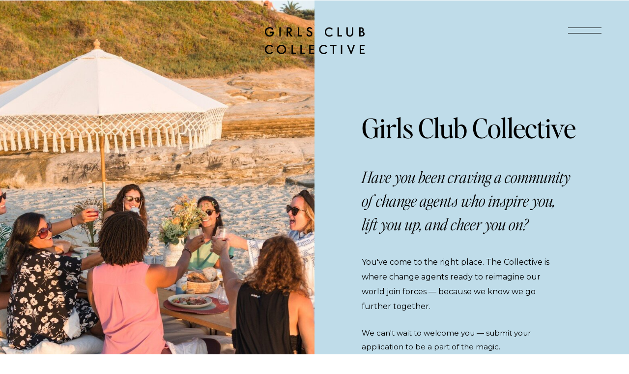

--- FILE ---
content_type: text/html; charset=UTF-8
request_url: https://girlsclubcollective.co/girls-club-collective
body_size: 74364
content:
<!DOCTYPE html>
<html class="d" lang="">
  <head>
    <meta charset="UTF-8" />
    <meta name="viewport" content="width=device-width, initial-scale=1" />
    <title>Girls Club Collective Overview</title>
      <link rel="icon" type="image/png" href="//static.showit.co/200/53bbAE74QJqTW7lrkpKUAA/184171/girls_club_collective_monogram_rgb_black.png" />
      <link rel="preconnect" href="https://static.showit.co" />
      <meta name="description" content="The Girls Club Collective where women in impact and ESG explore authentic leadership and cheer each other. It is a community for reimagining the future of sustainability work and redefineing ambition." />
      <link rel="canonical" href="https://girlsclubcollective.co/girls-club-collective" />
      <meta property="og:image" content="https://static.showit.co/1200/ViL2mi1vQ5GlzgEbalUNug/184171/gcc_social_sharing_gcc.png" />
    
    <link rel="preconnect" href="https://fonts.googleapis.com">
<link rel="preconnect" href="https://fonts.gstatic.com" crossorigin>
<link href="https://fonts.googleapis.com/css?family=Montserrat:700|Montserrat:600|Montserrat:regular|Montserrat:400" rel="stylesheet" type="text/css"/>
<style>
@font-face{font-family:Editors Note Light Italic;src:url('//static.showit.co/file/_bK2YfiAQjCdevtRqNtmUQ/184171/editor_snote-lightitalic.woff');}
@font-face{font-family:Editors Note;src:url('//static.showit.co/file/i5kw4zDITO6zNPyK964S1A/184171/editor_snote-regular.woff');}
@font-face{font-family:Editors Note Light;src:url('//static.showit.co/file/94AjX79CQA2jAymNO0Ybdg/184171/editor_snote-light.woff');}
@font-face{font-family:Editors Note Regular;src:url('//static.showit.co/file/i5kw4zDITO6zNPyK964S1A/184171/editor_snote-regular.woff');}
 </style>
    <script id="init_data" type="application/json">
      {"mobile":{"w":320,"bgMediaType":"none","defaultTrIn":{"type":"fade","duration":1},"defaultTrOut":{"type":"fade","duration":1},"bgFillType":"color","bgColor":"colors-7"},"desktop":{"w":1200,"bgColor":"colors-7","bgMediaType":"none","bgFillType":"color"},"sid":"zp5aebxwr0qkp8ahpjzmug","break":768,"assetURL":"//static.showit.co","contactFormId":"184171/317668","cfAction":"aHR0cHM6Ly9jbGllbnRzZXJ2aWNlLnNob3dpdC5jby9jb250YWN0Zm9ybQ==","sgAction":"aHR0cHM6Ly9jbGllbnRzZXJ2aWNlLnNob3dpdC5jby9zb2NpYWxncmlk","blockData":[{"slug":"main-menu-open","visible":"d","states":[],"d":{"h":848,"w":1200,"locking":{"side":"t"},"nature":"wH","bgFillType":"color","bgColor":"#000000:0","bgMediaType":"none"},"m":{"h":815,"w":320,"locking":{},"trIn":{"type":"none"},"trOut":{"type":"none"},"bgFillType":"color","bgColor":"#e58a70","bgMediaType":"none"}},{"slug":"menu-open-mobile","visible":"m","states":[{"d":{"bgFillType":"color","bgColor":"#000000:0","bgMediaType":"none"},"m":{"bgFillType":"color","bgColor":"#000000:0","bgMediaType":"none"},"slug":"view-1-main-menu"},{"d":{"bgFillType":"color","bgColor":"#000000:0","bgMediaType":"none"},"m":{"bgFillType":"color","bgColor":"#000000:0","bgMediaType":"none"},"slug":"view-2-about"},{"d":{"bgFillType":"color","bgColor":"#000000:0","bgMediaType":"none"},"m":{"bgFillType":"color","bgColor":"#000000:0","bgMediaType":"none"},"slug":"view-3-programs-courses"},{"d":{"bgFillType":"color","bgColor":"#000000:0","bgMediaType":"none"},"m":{"bgFillType":"color","bgColor":"#000000:0","bgMediaType":"none"},"slug":"view-4-freebies"}],"d":{"h":904,"w":1200,"locking":{"side":"t"},"nature":"wH","bgFillType":"color","bgColor":"#000000:0","bgMediaType":"none"},"m":{"h":635,"w":320,"locking":{"side":"t"},"nature":"wH","bgFillType":"color","bgColor":"#e58a70","bgMediaType":"none"},"stateTrans":[{},{},{},{}]},{"slug":"mobile-menu-closed-black","visible":"m","states":[],"d":{"h":400,"w":1200,"bgFillType":"color","bgColor":"#FFFFFF","bgMediaType":"none"},"m":{"h":1,"w":320,"locking":{},"bgFillType":"color","bgColor":"#000000:0","bgMediaType":"none"}},{"slug":"desktop-menu-black","visible":"d","states":[],"d":{"h":1,"w":1200,"locking":{},"bgFillType":"color","bgColor":"#000000:0","bgMediaType":"none"},"m":{"h":160,"w":320,"bgFillType":"color","bgColor":"#000000:0","bgMediaType":"none"}},{"slug":"hero","visible":"a","states":[],"d":{"h":878,"w":1200,"stateTrIn":{"type":"fade","duration":1},"stateTrOut":{"type":"fade","duration":1},"bgFillType":"color","bgColor":"#bfdce9","bgMediaType":"none"},"m":{"h":957,"w":320,"stateTrIn":{"type":"fade","duration":1},"stateTrOut":{"duration":1},"bgFillType":"color","bgColor":"#bfdce9","bgMediaType":"none"},"ps":[{"trigger":"offscreen","type":"show","block":"demo-only-delete"}]},{"slug":"cta-3","visible":"a","states":[],"d":{"h":251,"w":1200,"bgFillType":"color","bgColor":"colors-0","bgMediaType":"none"},"m":{"h":336,"w":320,"bgFillType":"color","bgColor":"colors-0","bgMediaType":"none"}},{"slug":"intro","visible":"a","states":[],"d":{"h":685,"w":1200,"bgFillType":"color","bgColor":"colors-7","bgMediaType":"none"},"m":{"h":1364,"w":320,"nature":"dH","bgFillType":"color","bgColor":"colors-7","bgMediaType":"none"}},{"slug":"old-pink-and-blue-row-boats-in-joshua-tree","visible":"a","states":[],"d":{"h":463,"w":1200,"bgFillType":"color","bgColor":"colors-0","bgMediaType":"image","bgImage":{"key":"3lNHn6vRTxGjDpPYH0ywJA/184171/lisbest_branding_daniellepoliniphotography-113.jpg","aspect_ratio":1.49927,"title":"LisBest_Branding_DaniellePoliniPhotography-113","type":"asset"},"bgOpacity":63,"bgPos":"cm","bgScale":"cover","bgScroll":"p"},"m":{"h":451,"w":320,"bgFillType":"color","bgColor":"colors-0","bgMediaType":"image","bgImage":{"key":"3lNHn6vRTxGjDpPYH0ywJA/184171/lisbest_branding_daniellepoliniphotography-113.jpg","aspect_ratio":1.49927,"title":"LisBest_Branding_DaniellePoliniPhotography-113","type":"asset"},"bgOpacity":63,"bgPos":"cm","bgScale":"cover","bgScroll":"p"}},{"slug":"you-are","visible":"a","states":[],"d":{"h":739,"w":1200,"bgFillType":"color","bgColor":"colors-7","bgMediaType":"none"},"m":{"h":1148,"w":320,"nature":"dH","bgFillType":"color","bgColor":"colors-7","bgMediaType":"none"}},{"slug":"who-wants-to","visible":"a","states":[],"d":{"h":553,"w":1200,"bgFillType":"color","bgColor":"colors-7","bgMediaType":"none"},"m":{"h":868,"w":320,"nature":"dH","bgFillType":"color","bgColor":"colors-7","bgMediaType":"none"}},{"slug":"we-offer","visible":"a","states":[],"d":{"h":922,"w":1200,"bgFillType":"color","bgColor":"colors-7","bgMediaType":"none"},"m":{"h":1274,"w":320,"nature":"dH","bgFillType":"color","bgColor":"colors-7","bgMediaType":"none"}},{"slug":"testimonials","visible":"d","states":[{"d":{"bgFillType":"color","bgColor":"#000000:0","bgMediaType":"none"},"m":{"bgFillType":"color","bgColor":"#000000:0","bgMediaType":"none"},"slug":"first-review"},{"d":{"bgFillType":"color","bgColor":"#000000:0","bgMediaType":"none"},"m":{"bgFillType":"color","bgColor":"#000000:0","bgMediaType":"none"},"slug":"second-review"},{"d":{"bgFillType":"color","bgColor":"#000000:0","bgMediaType":"none"},"m":{"bgFillType":"color","bgColor":"#000000:0","bgMediaType":"none"},"slug":"third-review"},{"d":{"bgFillType":"color","bgColor":"#000000:0","bgMediaType":"none"},"m":{"bgFillType":"color","bgColor":"#000000:0","bgMediaType":"none"},"slug":"fourth-review"},{"d":{"bgFillType":"color","bgColor":"#000000:0","bgMediaType":"none"},"m":{"bgFillType":"color","bgColor":"#000000:0","bgMediaType":"none"},"slug":"fifth-review"},{"d":{"bgFillType":"color","bgColor":"#000000:0","bgMediaType":"none"},"m":{"bgFillType":"color","bgColor":"#000000:0","bgMediaType":"none"},"slug":"sixth-review"}],"d":{"h":650,"w":1200,"bgFillType":"color","bgColor":"colors-2:88","bgMediaType":"image","bgOpacity":"100","bgPos":"cm","bgScale":"cover","bgScroll":"p"},"m":{"h":966,"w":320,"bgFillType":"color","bgColor":"colors-2:88","bgMediaType":"image","bgOpacity":"100","bgPos":"cm","bgScale":"cover","bgScroll":"p"},"stateTrans":[{},{},{},{},{},{}]},{"slug":"don-t-need","visible":"a","states":[],"d":{"h":757,"w":1200,"bgFillType":"color","bgColor":"colors-6","bgMediaType":"none"},"m":{"h":1000,"w":320,"nature":"dH","bgFillType":"color","bgColor":"colors-6","bgMediaType":"none"}},{"slug":"our-extended-team","visible":"a","states":[],"d":{"h":962,"w":1200,"bgFillType":"color","bgColor":"#f3e9d5","bgMediaType":"none"},"m":{"h":1131,"w":320,"bgFillType":"color","bgColor":"#f3e9d5","bgMediaType":"none"}},{"slug":"join-collective-cta","visible":"a","states":[],"d":{"h":1081,"w":1200,"bgFillType":"color","bgColor":"colors-7","bgMediaType":"none"},"m":{"h":1687,"w":320,"bgFillType":"color","bgColor":"colors-7","bgMediaType":"none"}},{"slug":"cta","visible":"a","states":[],"d":{"h":251,"w":1200,"bgFillType":"color","bgColor":"#9eb1db","bgMediaType":"none"},"m":{"h":394,"w":320,"bgFillType":"color","bgColor":"#9eb1db","bgMediaType":"none"}},{"slug":"casestudy_-suprita","visible":"a","states":[],"d":{"h":600,"w":1200,"bgFillType":"color","bgColor":"#e58a70","bgMediaType":"none"},"m":{"h":950,"w":320,"bgFillType":"color","bgColor":"#e58a70","bgMediaType":"none"}},{"slug":"testimonial","visible":"a","states":[{"d":{"bgFillType":"color","bgColor":"#000000:0","bgMediaType":"none"},"m":{"bgFillType":"color","bgColor":"#000000:0","bgMediaType":"none"},"slug":"first-review"},{"d":{"bgFillType":"color","bgColor":"#000000:0","bgMediaType":"none"},"m":{"bgFillType":"color","bgColor":"#000000:0","bgMediaType":"none"},"slug":"second-review"},{"d":{"bgFillType":"color","bgColor":"#000000:0","bgMediaType":"none"},"m":{"bgFillType":"color","bgColor":"#000000:0","bgMediaType":"none"},"slug":"third-review"},{"d":{"bgFillType":"color","bgColor":"#000000:0","bgMediaType":"none"},"m":{"bgFillType":"color","bgColor":"#000000:0","bgMediaType":"none"},"slug":"fourth-review"}],"d":{"h":558,"w":1200,"bgFillType":"color","bgColor":"colors-0","bgMediaType":"image","bgImage":{"key":"EOqOETp4T-CBioXArAE1pQ/184171/2023lis138.jpg","aspect_ratio":1.5,"title":"2023Lis138","type":"asset"},"bgOpacity":40,"bgPos":"cm","bgScale":"cover","bgScroll":"p"},"m":{"h":630,"w":320,"bgFillType":"color","bgColor":"colors-0","bgMediaType":"image","bgImage":{"key":"EOqOETp4T-CBioXArAE1pQ/184171/2023lis138.jpg","aspect_ratio":1.5,"title":"2023Lis138","type":"asset"},"bgOpacity":40,"bgPos":"cm","bgScale":"cover","bgScroll":"p"},"stateTrans":[{},{},{},{}]},{"slug":"cta-1","visible":"a","states":[],"d":{"h":102,"w":1200,"bgFillType":"color","bgColor":"colors-5","bgMediaType":"none"},"m":{"h":253,"w":320,"bgFillType":"color","bgColor":"colors-5","bgMediaType":"none"}},{"slug":"want-help-making-a-case","visible":"a","states":[],"d":{"h":802,"w":1200,"stateTrIn":{"type":"fade","duration":1},"stateTrOut":{"type":"fade","duration":1},"bgFillType":"color","bgColor":"colors-7","bgMediaType":"none"},"m":{"h":1029,"w":320,"stateTrIn":{"type":"fade","duration":1},"stateTrOut":{"duration":1},"bgFillType":"color","bgColor":"colors-7","bgMediaType":"none"}},{"slug":"pricing","visible":"a","states":[],"d":{"h":457,"w":1200,"bgFillType":"color","bgColor":"colors-6","bgMediaType":"none"},"m":{"h":419,"w":320,"bgFillType":"color","bgColor":"colors-6","bgMediaType":"none"}},{"slug":"casestudy_-samselena","visible":"a","states":[],"d":{"h":600,"w":1200,"bgFillType":"color","bgColor":"colors-4","bgMediaType":"none"},"m":{"h":875,"w":320,"bgFillType":"color","bgColor":"colors-4","bgMediaType":"none"}},{"slug":"about-us","visible":"a","states":[],"d":{"h":626,"w":1200,"bgFillType":"color","bgColor":"colors-7","bgMediaType":"none"},"m":{"h":607,"w":320,"bgFillType":"color","bgColor":"colors-7","bgMediaType":"none"}},{"slug":"about-lis-cph","visible":"a","states":[],"d":{"h":1047,"w":1200,"bgFillType":"color","bgColor":"colors-6","bgMediaType":"none"},"m":{"h":1501,"w":320,"bgFillType":"color","bgColor":"colors-6","bgMediaType":"none"}},{"slug":"spacer","visible":"a","states":[],"d":{"h":101,"w":1200,"bgFillType":"color","bgColor":"colors-6","bgMediaType":"none"},"m":{"h":73,"w":320,"bgFillType":"color","bgColor":"colors-6","bgMediaType":"none"}},{"slug":"what-you-ll-find","visible":"a","states":[],"d":{"h":603,"w":1200,"bgFillType":"color","bgColor":"colors-6","bgMediaType":"none"},"m":{"h":761,"w":320,"bgFillType":"color","bgColor":"colors-6","bgMediaType":"none"}},{"slug":"casestudy_-kim","visible":"a","states":[],"d":{"h":600,"w":1200,"bgFillType":"color","bgColor":"colors-3","bgMediaType":"none"},"m":{"h":950,"w":320,"bgFillType":"color","bgColor":"colors-3","bgMediaType":"none"}},{"slug":"members-wins-slideshow-3","visible":"a","states":[{"d":{"bgFillType":"color","bgColor":"#000000:0","bgMediaType":"none"},"m":{"bgFillType":"color","bgColor":"#000000:0","bgMediaType":"none"},"slug":"1-members-have-1"},{"d":{"bgFillType":"color","bgColor":"#000000:0","bgMediaType":"none"},"m":{"bgFillType":"color","bgColor":"#000000:0","bgMediaType":"none"},"slug":"1-members-have-2"},{"d":{"bgFillType":"color","bgColor":"#000000:0","bgMediaType":"none"},"m":{"bgFillType":"color","bgColor":"#000000:0","bgMediaType":"none"},"slug":"1-members-have-3"},{"d":{"bgFillType":"color","bgColor":"#000000:0","bgMediaType":"none"},"m":{"bgFillType":"color","bgColor":"#000000:0","bgMediaType":"none"},"slug":"1-members-have-4"},{"d":{"bgFillType":"color","bgColor":"#000000:0","bgMediaType":"none"},"m":{"bgFillType":"color","bgColor":"#000000:0","bgMediaType":"none"},"slug":"1-members-have-5"},{"d":{"bgFillType":"color","bgColor":"#000000:0","bgMediaType":"none"},"m":{"bgFillType":"color","bgColor":"#000000:0","bgMediaType":"none"},"slug":"1-members-have-6"}],"d":{"h":425,"w":1200,"aav":4,"stateTrIn":{"type":"slide","direction":"Right"},"stateTrOut":{"type":"slide","direction":"Left"},"bgFillType":"color","bgColor":"#e58a70:100","bgMediaType":"none"},"m":{"h":635,"w":320,"bgFillType":"color","bgColor":"#e58a70:100","bgMediaType":"none"},"ps":[{"trigger":"onscreen","type":"show"}],"stateTrans":[{"d":{"in":{"cl":"slideInRight","d":"0.5","dl":"0","od":"slideInLeft"},"out":{"cl":"slideOutLeft","d":"0.5","dl":"0","od":"slideOutRight"}}},{"d":{"in":{"cl":"slideInRight","d":"0.5","dl":"0","od":"slideInLeft"},"out":{"cl":"slideOutLeft","d":"0.5","dl":"0","od":"slideOutRight"}}},{"d":{"in":{"cl":"slideInRight","d":"0.5","dl":"0","od":"slideInLeft"},"out":{"cl":"slideOutLeft","d":"0.5","dl":"0","od":"slideOutRight"}}},{"d":{"in":{"cl":"slideInRight","d":"0.5","dl":"0","od":"slideInLeft"},"out":{"cl":"slideOutLeft","d":"0.5","dl":"0","od":"slideOutRight"}}},{"d":{"in":{"cl":"slideInRight","d":"0.5","dl":"0","od":"slideInLeft"},"out":{"cl":"slideOutLeft","d":"0.5","dl":"0","od":"slideOutRight"}}},{"d":{"in":{"cl":"slideInRight","d":"0.5","dl":"0","od":"slideInLeft"},"out":{"cl":"slideOutLeft","d":"0.5","dl":"0","od":"slideOutRight"}}}]},{"slug":"sales-page-pricing","visible":"a","states":[],"d":{"h":1009,"w":1200,"bgFillType":"color","bgColor":"colors-6","bgMediaType":"none"},"m":{"h":1090,"w":320,"bgFillType":"color","bgColor":"colors-6","bgMediaType":"none"}},{"slug":"sales-page-pricing-1","visible":"a","states":[],"d":{"h":1184,"w":1200,"bgFillType":"color","bgColor":"#ffccc4:100","bgMediaType":"none"},"m":{"h":1836,"w":320,"bgFillType":"color","bgColor":"#ffccc4:100","bgMediaType":"none"}},{"slug":"sales-page-pricing-2","visible":"a","states":[],"d":{"h":368,"w":1200,"bgFillType":"color","bgColor":"colors-7","bgMediaType":"none"},"m":{"h":412,"w":320,"bgFillType":"color","bgColor":"colors-7","bgMediaType":"none"}},{"slug":"testimonials-lilac_gcc","visible":"a","states":[{"d":{"bgFillType":"color","bgColor":"#000000:0","bgMediaType":"none"},"m":{"bgFillType":"color","bgColor":"#000000:0","bgMediaType":"none"},"slug":"first-review"},{"d":{"bgFillType":"color","bgColor":"#000000:0","bgMediaType":"none"},"m":{"bgFillType":"color","bgColor":"#000000:0","bgMediaType":"none"},"slug":"second-review"},{"d":{"bgFillType":"color","bgColor":"#000000:0","bgMediaType":"none"},"m":{"bgFillType":"color","bgColor":"#000000:0","bgMediaType":"none"},"slug":"third-review"},{"d":{"bgFillType":"color","bgColor":"#000000:0","bgMediaType":"none"},"m":{"bgFillType":"color","bgColor":"#000000:0","bgMediaType":"none"},"slug":"fourth-review"}],"d":{"h":500,"w":1200,"bgFillType":"color","bgColor":"#9eb1db","bgMediaType":"none"},"m":{"h":721,"w":320,"bgFillType":"color","bgColor":"#9eb1db","bgMediaType":"none"},"stateTrans":[{},{},{},{}]},{"slug":"love-notes","visible":"a","states":[],"d":{"h":724,"w":1200,"bgFillType":"color","bgColor":"#dbf0dd","bgMediaType":"none"},"m":{"h":221,"w":320,"bgFillType":"color","bgColor":"#dbf0dd","bgMediaType":"none"}},{"slug":"faq-header","visible":"a","states":[],"d":{"h":147,"w":1200,"bgFillType":"color","bgColor":"colors-7","bgMediaType":"none"},"m":{"h":136,"w":320,"bgFillType":"color","bgColor":"colors-7","bgMediaType":"none"}},{"slug":"q1","visible":"a","states":[{"d":{"bgFillType":"color","bgColor":"#000000:0","bgMediaType":"none"},"m":{"bgFillType":"color","bgColor":"#000000:0","bgMediaType":"none"},"slug":"view-2"},{"d":{"bgFillType":"color","bgColor":"#000000:0","bgMediaType":"none"},"m":{"bgFillType":"color","bgColor":"#000000:0","bgMediaType":"none"},"slug":"view-1"}],"d":{"h":82,"w":1200,"stateTrIn":{"type":"none"},"stateTrOut":{"type":"none"},"bgFillType":"color","bgColor":"colors-7","bgMediaType":"none"},"m":{"h":86,"w":320,"trIn":{"type":"none"},"trOut":{"type":"none"},"stateTrIn":{"type":"none"},"stateTrOut":{"type":"none"},"bgFillType":"color","bgColor":"colors-7","bgMediaType":"none"},"stateTrans":[{},{}]},{"slug":"a1","visible":"a","states":[],"d":{"h":195,"w":1200,"stateTrIn":{"type":"none"},"stateTrOut":{"type":"none"},"bgFillType":"color","bgColor":"colors-7","bgMediaType":"none"},"m":{"h":329,"w":320,"trIn":{"type":"none"},"trOut":{"type":"none"},"stateTrIn":{"type":"none"},"stateTrOut":{"type":"none"},"bgFillType":"color","bgColor":"colors-7","bgMediaType":"none"}},{"slug":"q2","visible":"a","states":[{"d":{"bgFillType":"color","bgColor":"#000000:0","bgMediaType":"none"},"m":{"bgFillType":"color","bgColor":"#000000:0","bgMediaType":"none"},"slug":"view-1"},{"d":{"bgFillType":"color","bgColor":"#000000:0","bgMediaType":"none"},"m":{"bgFillType":"color","bgColor":"#000000:0","bgMediaType":"none"},"slug":"view-2"}],"d":{"h":86,"w":1200,"trIn":{"type":"none"},"trOut":{"type":"none"},"stateTrIn":{"type":"none"},"stateTrOut":{"type":"none"},"bgFillType":"color","bgColor":"colors-7","bgMediaType":"none"},"m":{"h":88,"w":320,"trIn":{"type":"none"},"trOut":{"type":"none"},"stateTrIn":{"type":"none"},"stateTrOut":{"type":"none"},"bgFillType":"color","bgColor":"colors-7","bgMediaType":"none"},"stateTrans":[{},{}]},{"slug":"a2","visible":"a","states":[],"d":{"h":247,"w":1200,"trIn":{"type":"none"},"trOut":{"type":"none"},"stateTrIn":{"type":"none"},"stateTrOut":{"type":"none"},"bgFillType":"color","bgColor":"colors-7","bgMediaType":"none"},"m":{"h":444,"w":320,"trIn":{"type":"none"},"trOut":{"type":"none"},"stateTrIn":{"type":"none"},"stateTrOut":{"type":"none"},"bgFillType":"color","bgColor":"colors-7","bgMediaType":"none"}},{"slug":"q3","visible":"a","states":[{"d":{"bgFillType":"color","bgColor":"#000000:0","bgMediaType":"none"},"m":{"bgFillType":"color","bgColor":"#000000:0","bgMediaType":"none"},"slug":"view-1"},{"d":{"bgFillType":"color","bgColor":"#000000:0","bgMediaType":"none"},"m":{"bgFillType":"color","bgColor":"#000000:0","bgMediaType":"none"},"slug":"view-2"}],"d":{"h":86,"w":1200,"stateTrIn":{"type":"none"},"stateTrOut":{"type":"none"},"bgFillType":"color","bgColor":"colors-7","bgMediaType":"none"},"m":{"h":120,"w":320,"trIn":{"type":"none"},"trOut":{"type":"none"},"stateTrIn":{"type":"none"},"stateTrOut":{"type":"none"},"bgFillType":"color","bgColor":"colors-7","bgMediaType":"none"},"stateTrans":[{},{}]},{"slug":"a3","visible":"a","states":[],"d":{"h":255,"w":1200,"stateTrIn":{"type":"none"},"stateTrOut":{"type":"none"},"bgFillType":"color","bgColor":"colors-7","bgMediaType":"none"},"m":{"h":494,"w":320,"trIn":{"type":"none"},"trOut":{"type":"none"},"stateTrIn":{"type":"none"},"stateTrOut":{"type":"none"},"bgFillType":"color","bgColor":"colors-7","bgMediaType":"none"}},{"slug":"q3-1","visible":"a","states":[{"d":{"bgFillType":"color","bgColor":"#000000:0","bgMediaType":"none"},"m":{"bgFillType":"color","bgColor":"#000000:0","bgMediaType":"none"},"slug":"view-1"},{"d":{"bgFillType":"color","bgColor":"#000000:0","bgMediaType":"none"},"m":{"bgFillType":"color","bgColor":"#000000:0","bgMediaType":"none"},"slug":"view-2"}],"d":{"h":86,"w":1200,"stateTrIn":{"type":"none"},"stateTrOut":{"type":"none"},"bgFillType":"color","bgColor":"colors-7","bgMediaType":"none"},"m":{"h":85,"w":320,"trIn":{"type":"none"},"trOut":{"type":"none"},"stateTrIn":{"type":"none"},"stateTrOut":{"type":"none"},"bgFillType":"color","bgColor":"colors-7","bgMediaType":"none"},"stateTrans":[{},{}]},{"slug":"a3-1","visible":"a","states":[],"d":{"h":133,"w":1200,"stateTrIn":{"type":"none"},"stateTrOut":{"type":"none"},"bgFillType":"color","bgColor":"colors-7","bgMediaType":"none"},"m":{"h":261,"w":320,"trIn":{"type":"none"},"trOut":{"type":"none"},"stateTrIn":{"type":"none"},"stateTrOut":{"type":"none"},"bgFillType":"color","bgColor":"colors-7","bgMediaType":"none"}},{"slug":"q4","visible":"a","states":[{"d":{"bgFillType":"color","bgColor":"#000000:0","bgMediaType":"none"},"m":{"bgFillType":"color","bgColor":"#000000:0","bgMediaType":"none"},"slug":"view-1"},{"d":{"bgFillType":"color","bgColor":"#000000:0","bgMediaType":"none"},"m":{"bgFillType":"color","bgColor":"#000000:0","bgMediaType":"none"},"slug":"view-2"}],"d":{"h":86,"w":1200,"stateTrIn":{"type":"none"},"stateTrOut":{"type":"none"},"bgFillType":"color","bgColor":"colors-7","bgMediaType":"none"},"m":{"h":91,"w":320,"trIn":{"type":"none"},"trOut":{"type":"none"},"stateTrIn":{"type":"none"},"stateTrOut":{"type":"none"},"bgFillType":"color","bgColor":"colors-7","bgMediaType":"none"},"stateTrans":[{},{}]},{"slug":"a4","visible":"a","states":[],"d":{"h":77,"w":1200,"stateTrIn":{"type":"none"},"stateTrOut":{"type":"none"},"bgFillType":"color","bgColor":"colors-7","bgMediaType":"none"},"m":{"h":129,"w":320,"trIn":{"type":"none"},"trOut":{"type":"none"},"stateTrIn":{"type":"none"},"stateTrOut":{"type":"none"},"bgFillType":"color","bgColor":"colors-7","bgMediaType":"none"}},{"slug":"q5","visible":"a","states":[{"d":{"bgFillType":"color","bgColor":"#000000:0","bgMediaType":"none"},"m":{"bgFillType":"color","bgColor":"#000000:0","bgMediaType":"none"},"slug":"view-1"},{"d":{"bgFillType":"color","bgColor":"#000000:0","bgMediaType":"none"},"m":{"bgFillType":"color","bgColor":"#000000:0","bgMediaType":"none"},"slug":"view-2"}],"d":{"h":86,"w":1200,"stateTrIn":{"type":"none"},"stateTrOut":{"type":"none"},"bgFillType":"color","bgColor":"colors-7","bgMediaType":"none"},"m":{"h":90,"w":320,"trIn":{"type":"none"},"trOut":{"type":"none"},"stateTrIn":{"type":"none"},"stateTrOut":{"type":"none"},"bgFillType":"color","bgColor":"colors-7","bgMediaType":"none"},"stateTrans":[{},{}]},{"slug":"a5","visible":"a","states":[],"d":{"h":129,"w":1200,"stateTrIn":{"type":"none"},"stateTrOut":{"type":"none"},"bgFillType":"color","bgColor":"colors-7","bgMediaType":"none"},"m":{"h":198,"w":320,"trIn":{"type":"none"},"trOut":{"type":"none"},"stateTrIn":{"type":"none"},"stateTrOut":{"type":"none"},"bgFillType":"color","bgColor":"colors-7","bgMediaType":"none"}},{"slug":"q6","visible":"a","states":[{"d":{"bgFillType":"color","bgColor":"#000000:0","bgMediaType":"none"},"m":{"bgFillType":"color","bgColor":"#000000:0","bgMediaType":"none"},"slug":"view-1"},{"d":{"bgFillType":"color","bgColor":"#000000:0","bgMediaType":"none"},"m":{"bgFillType":"color","bgColor":"#000000:0","bgMediaType":"none"},"slug":"view-2"}],"d":{"h":86,"w":1200,"stateTrIn":{"type":"none"},"stateTrOut":{"type":"none"},"bgFillType":"color","bgColor":"colors-7","bgMediaType":"none"},"m":{"h":90,"w":320,"trIn":{"type":"none"},"trOut":{"type":"none"},"stateTrIn":{"type":"none"},"stateTrOut":{"type":"none"},"bgFillType":"color","bgColor":"colors-7","bgMediaType":"none"},"stateTrans":[{},{}]},{"slug":"a6","visible":"a","states":[],"d":{"h":131,"w":1200,"stateTrIn":{"type":"none"},"stateTrOut":{"type":"none"},"bgFillType":"color","bgColor":"colors-7","bgMediaType":"none"},"m":{"h":222,"w":320,"trIn":{"type":"none"},"trOut":{"type":"none"},"stateTrIn":{"type":"none"},"stateTrOut":{"type":"none"},"bgFillType":"color","bgColor":"colors-7","bgMediaType":"none"}},{"slug":"q7","visible":"a","states":[{"d":{"bgFillType":"color","bgColor":"#000000:0","bgMediaType":"none"},"m":{"bgFillType":"color","bgColor":"#000000:0","bgMediaType":"none"},"slug":"view-1"},{"d":{"bgFillType":"color","bgColor":"#000000:0","bgMediaType":"none"},"m":{"bgFillType":"color","bgColor":"#000000:0","bgMediaType":"none"},"slug":"view-2"}],"d":{"h":86,"w":1200,"stateTrIn":{"type":"none"},"stateTrOut":{"type":"none"},"bgFillType":"color","bgColor":"colors-7","bgMediaType":"none"},"m":{"h":89,"w":320,"trIn":{"type":"none"},"trOut":{"type":"none"},"stateTrIn":{"type":"none"},"stateTrOut":{"type":"none"},"bgFillType":"color","bgColor":"colors-7","bgMediaType":"none"},"stateTrans":[{},{}]},{"slug":"a7","visible":"a","states":[],"d":{"h":103,"w":1200,"stateTrIn":{"type":"none"},"stateTrOut":{"type":"none"},"bgFillType":"color","bgColor":"colors-7","bgMediaType":"none"},"m":{"h":147,"w":320,"trIn":{"type":"none"},"trOut":{"type":"none"},"stateTrIn":{"type":"none"},"stateTrOut":{"type":"none"},"bgFillType":"color","bgColor":"colors-7","bgMediaType":"none"}},{"slug":"last-line","visible":"a","states":[],"d":{"h":79,"w":1200,"stateTrIn":{"type":"none"},"stateTrOut":{"type":"none"},"bgFillType":"color","bgColor":"colors-7","bgMediaType":"none"},"m":{"h":47,"w":320,"trIn":{"type":"none"},"trOut":{"type":"none"},"stateTrIn":{"type":"none"},"stateTrOut":{"type":"none"},"bgFillType":"color","bgColor":"colors-7","bgMediaType":"none"}},{"slug":"testimonials-lilac_gcc-1","visible":"a","states":[{"d":{"bgFillType":"color","bgColor":"#000000:0","bgMediaType":"none"},"m":{"bgFillType":"color","bgColor":"#000000:0","bgMediaType":"none"},"slug":"first-review"},{"d":{"bgFillType":"color","bgColor":"#000000:0","bgMediaType":"none"},"m":{"bgFillType":"color","bgColor":"#000000:0","bgMediaType":"none"},"slug":"second-review"},{"d":{"bgFillType":"color","bgColor":"#000000:0","bgMediaType":"none"},"m":{"bgFillType":"color","bgColor":"#000000:0","bgMediaType":"none"},"slug":"third-review"},{"d":{"bgFillType":"color","bgColor":"#000000:0","bgMediaType":"none"},"m":{"bgFillType":"color","bgColor":"#000000:0","bgMediaType":"none"},"slug":"fourth-review"}],"d":{"h":500,"w":1200,"bgFillType":"color","bgColor":"colors-3","bgMediaType":"none"},"m":{"h":721,"w":320,"bgFillType":"color","bgColor":"colors-3","bgMediaType":"none"},"stateTrans":[{},{},{},{}]},{"slug":"cta-2","visible":"a","states":[],"d":{"h":177,"w":1200,"bgFillType":"color","bgColor":"#f3e9d5","bgMediaType":"none"},"m":{"h":302,"w":320,"bgFillType":"color","bgColor":"#f3e9d5","bgMediaType":"none"}},{"slug":"footer","visible":"a","states":[],"d":{"h":349,"w":1200,"bgFillType":"color","bgColor":"colors-0","bgMediaType":"none"},"m":{"h":656,"w":320,"bgFillType":"color","bgColor":"colors-0","bgMediaType":"none"}}],"elementData":[{"type":"simple","visible":"d","id":"main-menu-open_0","blockId":"main-menu-open","m":{"x":0,"y":0,"w":320,"h":567,"a":0,"lockV":"s"},"d":{"x":774,"y":0,"w":502,"h":848,"a":0,"lockH":"r","lockV":"s"}},{"type":"icon","visible":"a","id":"main-menu-open_1","blockId":"main-menu-open","m":{"x":255,"y":25,"w":43,"h":39,"a":0,"lockV":"t"},"d":{"x":1102,"y":26,"w":56,"h":68,"a":0,"lockH":"r","lockV":"t"},"pc":[{"type":"hide","block":"main-menu-open"}]},{"type":"svg","visible":"a","id":"main-menu-open_2","blockId":"main-menu-open","m":{"x":30,"y":31,"w":161,"h":45,"a":0,"gs":{"t":"fit"}},"d":{"x":824,"y":39,"w":43,"h":47,"a":0,"gs":{"t":"fit"},"lockH":"r"},"c":{"key":"qh4Z0Z-qRDOjFFioq9WT4A/184171/girls_club_collective_monogram_rgb_white.svg","aspect_ratio":0.92}},{"type":"text","visible":"a","id":"main-menu-open_3","blockId":"main-menu-open","m":{"x":30,"y":679,"w":265,"h":18,"a":0},"d":{"x":824,"y":627,"w":348,"h":18,"a":0,"lockH":"r"},"pc":[{"type":"hide","block":"main-menu-open"}]},{"type":"text","visible":"a","id":"main-menu-open_4","blockId":"main-menu-open","m":{"x":48,"y":591,"w":265,"h":19,"a":0},"d":{"x":849,"y":534,"w":323,"h":18,"a":0,"lockH":"r"},"pc":[{"type":"hide","block":"main-menu-open"}]},{"type":"text","visible":"a","id":"main-menu-open_5","blockId":"main-menu-open","m":{"x":48,"y":537,"w":265,"h":36,"a":0},"d":{"x":849,"y":496,"w":323,"h":24,"a":0,"lockH":"r"},"pc":[{"type":"hide","block":"main-menu-open"}]},{"type":"text","visible":"a","id":"main-menu-open_6","blockId":"main-menu-open","m":{"x":48,"y":624,"w":265,"h":35,"a":0},"d":{"x":849,"y":572,"w":323,"h":37,"a":0,"lockH":"r"},"pc":[{"type":"hide","block":"main-menu-open"}]},{"type":"text","visible":"a","id":"main-menu-open_7","blockId":"main-menu-open","m":{"x":48,"y":497,"w":265,"h":19,"a":0},"d":{"x":849,"y":458,"w":334,"h":20,"a":0,"lockH":"r"},"pc":[{"type":"hide","block":"main-menu-open"}]},{"type":"text","visible":"a","id":"main-menu-open_8","blockId":"main-menu-open","m":{"x":30,"y":465,"w":265,"h":18,"a":0},"d":{"x":824,"y":420,"w":348,"h":18,"a":0,"lockH":"r"}},{"type":"text","visible":"a","id":"main-menu-open_9","blockId":"main-menu-open","m":{"x":30,"y":430,"w":265,"h":18,"a":0},"d":{"x":824,"y":338,"w":348,"h":22,"a":0,"lockH":"r"},"pc":[{"type":"hide","block":"main-menu-open"}]},{"type":"text","visible":"a","id":"main-menu-open_10","blockId":"main-menu-open","m":{"x":48,"y":170,"w":239,"h":19,"a":0},"d":{"x":849,"y":188,"w":235,"h":20,"a":0,"lockH":"r"},"pc":[{"type":"hide","block":"main-menu-open"}]},{"type":"text","visible":"a","id":"main-menu-open_11","blockId":"main-menu-open","m":{"x":48,"y":201,"w":239,"h":18,"a":0},"d":{"x":849,"y":225,"w":235,"h":20,"a":0,"lockH":"r"},"pc":[{"type":"hide","block":"main-menu-open"}]},{"type":"text","visible":"a","id":"main-menu-open_12","blockId":"main-menu-open","m":{"x":30,"y":145,"w":265,"h":16,"a":0},"d":{"x":824,"y":152,"w":348,"h":19,"a":0,"lockH":"r"}},{"type":"text","visible":"a","id":"main-menu-open_13","blockId":"main-menu-open","m":{"x":30,"y":106,"w":265,"h":17,"a":0},"d":{"x":824,"y":115,"w":348,"h":20,"a":0,"lockH":"r"},"pc":[{"type":"hide","block":"main-menu-open"}]},{"type":"simple","visible":"a","id":"main-menu-open_14","blockId":"main-menu-open","m":{"x":26,"y":721,"w":268,"h":50,"a":0},"d":{"x":824,"y":706,"w":292,"h":60,"a":0,"lockH":"r","lockV":"b"}},{"type":"text","visible":"a","id":"main-menu-open_15","blockId":"main-menu-open","m":{"x":26,"y":737,"w":268,"h":18,"a":0},"d":{"x":824,"y":706,"w":292,"h":60,"a":0,"lockH":"r","lockV":"b"},"pc":[{"type":"hide","block":"main-menu-open"}]},{"type":"text","visible":"a","id":"main-menu-open_16","blockId":"main-menu-open","m":{"x":48,"y":280,"w":265,"h":19,"a":0},"d":{"x":849,"y":301,"w":323,"h":20,"a":0,"lockH":"r"},"pc":[{"type":"hide","block":"main-menu-open"}]},{"type":"text","visible":"a","id":"main-menu-open_17","blockId":"main-menu-open","m":{"x":33,"y":247,"w":265,"h":17,"a":0},"d":{"x":824,"y":263,"w":359,"h":18,"a":0,"lockH":"r"}},{"type":"text","visible":"a","id":"main-menu-open_18","blockId":"main-menu-open","m":{"x":30,"y":430,"w":265,"h":18,"a":0},"d":{"x":824,"y":376,"w":348,"h":22,"a":0,"lockH":"r"},"pc":[{"type":"hide","block":"main-menu-open"}]},{"type":"simple","visible":"d","id":"menu-open-mobile_view-1-main-menu_0","blockId":"menu-open-mobile","m":{"x":0,"y":0,"w":320,"h":567,"a":0,"lockV":"s"},"d":{"x":774,"y":0,"w":502,"h":908,"a":0,"lockH":"r","lockV":"s"}},{"type":"icon","visible":"a","id":"menu-open-mobile_view-1-main-menu_1","blockId":"menu-open-mobile","m":{"x":259,"y":18,"w":43,"h":39,"a":0,"lockV":"t"},"d":{"x":1102,"y":26,"w":56,"h":68,"a":0,"lockH":"r","lockV":"t"},"pc":[{"type":"hide","block":"menu-open-mobile"}]},{"type":"svg","visible":"a","id":"menu-open-mobile_view-1-main-menu_2","blockId":"menu-open-mobile","m":{"x":30,"y":31,"w":46,"h":41,"a":0,"gs":{"t":"fit"}},"d":{"x":824,"y":39,"w":176,"h":47,"a":0,"gs":{"t":"fit"},"lockH":"r"},"c":{"key":"qh4Z0Z-qRDOjFFioq9WT4A/184171/girls_club_collective_monogram_rgb_white.svg","aspect_ratio":0.92}},{"type":"text","visible":"a","id":"menu-open-mobile_view-1-main-menu_3","blockId":"menu-open-mobile","m":{"x":30,"y":465,"w":265,"h":18,"a":0},"d":{"x":824,"y":754,"w":348,"h":18,"a":0,"lockH":"r"},"pc":[{"type":"hide","block":"menu-open-mobile"}]},{"type":"text","visible":"a","id":"menu-open-mobile_view-1-main-menu_4","blockId":"menu-open-mobile","m":{"x":29,"y":408,"w":265,"h":18,"a":0},"d":{"x":824,"y":540,"w":348,"h":18,"a":0,"lockH":"r"}},{"type":"text","visible":"a","id":"menu-open-mobile_view-1-main-menu_5","blockId":"menu-open-mobile","m":{"x":30,"y":351,"w":265,"h":18,"a":0},"d":{"x":824,"y":498,"w":348,"h":22,"a":0,"lockH":"r"},"pc":[{"type":"hide","block":"menu-open-mobile"}]},{"type":"text","visible":"a","id":"menu-open-mobile_view-1-main-menu_6","blockId":"menu-open-mobile","m":{"x":30,"y":233,"w":265,"h":17,"a":0},"d":{"x":824,"y":288,"w":359,"h":18,"a":0,"lockH":"r"}},{"type":"text","visible":"a","id":"menu-open-mobile_view-1-main-menu_7","blockId":"menu-open-mobile","m":{"x":30,"y":176,"w":264,"h":16,"a":0},"d":{"x":824,"y":158,"w":348,"h":19,"a":0,"lockH":"r"}},{"type":"text","visible":"a","id":"menu-open-mobile_view-1-main-menu_8","blockId":"menu-open-mobile","m":{"x":30,"y":119,"w":265,"h":17,"a":0},"d":{"x":824,"y":115,"w":348,"h":20,"a":0,"lockH":"r"},"pc":[{"type":"hide","block":"menu-open-mobile"}]},{"type":"simple","visible":"a","id":"menu-open-mobile_view-1-main-menu_9","blockId":"menu-open-mobile","m":{"x":26,"y":530,"w":268,"h":50,"a":0},"d":{"x":824,"y":802,"w":292,"h":60,"a":0,"lockH":"r","lockV":"b"}},{"type":"text","visible":"a","id":"menu-open-mobile_view-1-main-menu_10","blockId":"menu-open-mobile","m":{"x":26,"y":530,"w":268,"h":50,"a":0},"d":{"x":824,"y":824,"w":292,"h":20,"a":0,"lockH":"r","lockV":"b"}},{"type":"icon","visible":"a","id":"menu-open-mobile_view-1-main-menu_11","blockId":"menu-open-mobile","m":{"x":131,"y":408,"w":12,"h":16,"a":0},"d":{"x":550,"y":402,"w":100,"h":100,"a":0}},{"type":"icon","visible":"a","id":"menu-open-mobile_view-1-main-menu_12","blockId":"menu-open-mobile","m":{"x":93,"y":176,"w":12,"h":16,"a":0},"d":{"x":550,"y":402,"w":100,"h":100,"a":0}},{"type":"icon","visible":"a","id":"menu-open-mobile_view-1-main-menu_13","blockId":"menu-open-mobile","m":{"x":81,"y":233,"w":12,"h":16,"a":0},"d":{"x":550,"y":402,"w":100,"h":100,"a":0}},{"type":"text","visible":"a","id":"menu-open-mobile_view-1-main-menu_14","blockId":"menu-open-mobile","m":{"x":30,"y":291,"w":265,"h":18,"a":0},"d":{"x":824,"y":498,"w":348,"h":22,"a":0,"lockH":"r"},"pc":[{"type":"hide","block":"menu-open-mobile"}]},{"type":"simple","visible":"d","id":"menu-open-mobile_view-2-about_0","blockId":"menu-open-mobile","m":{"x":0,"y":0,"w":320,"h":567,"a":0,"lockV":"s"},"d":{"x":774,"y":0,"w":502,"h":908,"a":0,"lockH":"r","lockV":"s"}},{"type":"svg","visible":"a","id":"menu-open-mobile_view-2-about_1","blockId":"menu-open-mobile","m":{"x":30,"y":31,"w":148,"h":41,"a":0,"gs":{"t":"fit"}},"d":{"x":824,"y":39,"w":176,"h":47,"a":0,"gs":{"t":"fit"},"lockH":"r"},"c":{"key":"0lnZQbG_QWaNr9RccXhhmw/184171/girls_club_collective_rgb_white.svg","aspect_ratio":3.7037}},{"type":"text","visible":"a","id":"menu-open-mobile_view-2-about_2","blockId":"menu-open-mobile","m":{"x":46,"y":120,"w":62,"h":16,"a":0},"d":{"x":824,"y":158,"w":348,"h":19,"a":0,"lockH":"r"}},{"type":"icon","visible":"a","id":"menu-open-mobile_view-2-about_3","blockId":"menu-open-mobile","m":{"x":30,"y":120,"w":12,"h":16,"a":180},"d":{"x":550,"y":402,"w":100,"h":100,"a":0}},{"type":"text","visible":"a","id":"menu-open-mobile_view-2-about_4","blockId":"menu-open-mobile","m":{"x":46,"y":214,"w":239,"h":18,"a":0},"d":{"x":849,"y":243,"w":235,"h":20,"a":0,"lockH":"r"},"pc":[{"type":"hide","block":"menu-open-mobile"}]},{"type":"text","visible":"a","id":"menu-open-mobile_view-2-about_5","blockId":"menu-open-mobile","m":{"x":46,"y":167,"w":239,"h":19,"a":0},"d":{"x":849,"y":200,"w":235,"h":20,"a":0,"lockH":"r"},"pc":[{"type":"hide","block":"menu-open-mobile"}]},{"type":"simple","visible":"a","id":"menu-open-mobile_view-2-about_6","blockId":"menu-open-mobile","m":{"x":26,"y":530,"w":268,"h":50,"a":0},"d":{"x":824,"y":802,"w":292,"h":60,"a":0,"lockH":"r","lockV":"b"}},{"type":"text","visible":"a","id":"menu-open-mobile_view-2-about_7","blockId":"menu-open-mobile","m":{"x":26,"y":530,"w":268,"h":50,"a":0},"d":{"x":824,"y":824,"w":292,"h":20,"a":0,"lockH":"r","lockV":"b"}},{"type":"icon","visible":"a","id":"menu-open-mobile_view-2-about_8","blockId":"menu-open-mobile","m":{"x":259,"y":18,"w":43,"h":39,"a":0,"lockV":"t"},"d":{"x":1102,"y":26,"w":56,"h":68,"a":0,"lockH":"r","lockV":"t"},"pc":[{"type":"hide","block":"menu-open-mobile"}]},{"type":"simple","visible":"d","id":"menu-open-mobile_view-3-programs-courses_0","blockId":"menu-open-mobile","m":{"x":0,"y":0,"w":320,"h":567,"a":0,"lockV":"s"},"d":{"x":774,"y":0,"w":502,"h":908,"a":0,"lockH":"r","lockV":"s"}},{"type":"svg","visible":"a","id":"menu-open-mobile_view-3-programs-courses_1","blockId":"menu-open-mobile","m":{"x":30,"y":31,"w":148,"h":41,"a":0,"gs":{"t":"fit"}},"d":{"x":824,"y":39,"w":176,"h":47,"a":0,"gs":{"t":"fit"},"lockH":"r"},"c":{"key":"0lnZQbG_QWaNr9RccXhhmw/184171/girls_club_collective_rgb_white.svg","aspect_ratio":3.7037}},{"type":"text","visible":"a","id":"menu-open-mobile_view-3-programs-courses_2","blockId":"menu-open-mobile","m":{"x":46,"y":120,"w":62,"h":16,"a":0},"d":{"x":824,"y":158,"w":348,"h":19,"a":0,"lockH":"r"}},{"type":"icon","visible":"a","id":"menu-open-mobile_view-3-programs-courses_3","blockId":"menu-open-mobile","m":{"x":30,"y":120,"w":12,"h":16,"a":180},"d":{"x":550,"y":402,"w":100,"h":100,"a":0}},{"type":"text","visible":"a","id":"menu-open-mobile_view-3-programs-courses_5","blockId":"menu-open-mobile","m":{"x":46,"y":166,"w":265,"h":19,"a":0},"d":{"x":849,"y":329,"w":323,"h":20,"a":0,"lockH":"r"},"pc":[{"type":"hide","block":"menu-open-mobile"}]},{"type":"simple","visible":"a","id":"menu-open-mobile_view-3-programs-courses_6","blockId":"menu-open-mobile","m":{"x":26,"y":530,"w":268,"h":50,"a":0},"d":{"x":824,"y":802,"w":292,"h":60,"a":0,"lockH":"r","lockV":"b"}},{"type":"text","visible":"a","id":"menu-open-mobile_view-3-programs-courses_7","blockId":"menu-open-mobile","m":{"x":26,"y":530,"w":268,"h":50,"a":0},"d":{"x":824,"y":824,"w":292,"h":20,"a":0,"lockH":"r","lockV":"b"}},{"type":"icon","visible":"a","id":"menu-open-mobile_view-3-programs-courses_8","blockId":"menu-open-mobile","m":{"x":259,"y":18,"w":43,"h":39,"a":0,"lockV":"t"},"d":{"x":1102,"y":26,"w":56,"h":68,"a":0,"lockH":"r","lockV":"t"},"pc":[{"type":"hide","block":"menu-open-mobile"}]},{"type":"simple","visible":"d","id":"menu-open-mobile_view-4-freebies_0","blockId":"menu-open-mobile","m":{"x":0,"y":0,"w":320,"h":567,"a":0,"lockV":"s"},"d":{"x":774,"y":0,"w":502,"h":908,"a":0,"lockH":"r","lockV":"s"}},{"type":"svg","visible":"a","id":"menu-open-mobile_view-4-freebies_1","blockId":"menu-open-mobile","m":{"x":30,"y":31,"w":148,"h":41,"a":0,"gs":{"t":"fit"}},"d":{"x":824,"y":39,"w":176,"h":47,"a":0,"gs":{"t":"fit"},"lockH":"r"},"c":{"key":"0lnZQbG_QWaNr9RccXhhmw/184171/girls_club_collective_rgb_white.svg","aspect_ratio":3.7037}},{"type":"text","visible":"a","id":"menu-open-mobile_view-4-freebies_2","blockId":"menu-open-mobile","m":{"x":46,"y":120,"w":62,"h":16,"a":0},"d":{"x":824,"y":158,"w":348,"h":19,"a":0,"lockH":"r"}},{"type":"icon","visible":"a","id":"menu-open-mobile_view-4-freebies_3","blockId":"menu-open-mobile","m":{"x":30,"y":120,"w":12,"h":16,"a":180},"d":{"x":550,"y":402,"w":100,"h":100,"a":0}},{"type":"text","visible":"a","id":"menu-open-mobile_view-4-freebies_4","blockId":"menu-open-mobile","m":{"x":42,"y":338,"w":265,"h":35,"a":0},"d":{"x":849,"y":711,"w":354,"h":18,"a":0,"lockH":"r"},"pc":[{"type":"hide","block":"menu-open-mobile"}]},{"type":"text","visible":"a","id":"menu-open-mobile_view-4-freebies_5","blockId":"menu-open-mobile","m":{"x":42,"y":231,"w":265,"h":36,"a":0},"d":{"x":849,"y":622,"w":323,"h":24,"a":0,"lockH":"r"},"pc":[{"type":"hide","block":"menu-open-mobile"}]},{"type":"text","visible":"a","id":"menu-open-mobile_view-4-freebies_6","blockId":"menu-open-mobile","m":{"x":42,"y":166,"w":265,"h":19,"a":0},"d":{"x":849,"y":576,"w":334,"h":20,"a":0,"lockH":"r"},"pc":[{"type":"hide","block":"menu-open-mobile"}]},{"type":"text","visible":"a","id":"menu-open-mobile_view-4-freebies_7","blockId":"menu-open-mobile","m":{"x":42,"y":287,"w":265,"h":19,"a":0},"d":{"x":849,"y":667,"w":323,"h":18,"a":0,"lockH":"r"},"pc":[{"type":"hide","block":"menu-open-mobile"}]},{"type":"simple","visible":"a","id":"menu-open-mobile_view-4-freebies_8","blockId":"menu-open-mobile","m":{"x":26,"y":530,"w":268,"h":50,"a":0},"d":{"x":824,"y":802,"w":292,"h":60,"a":0,"lockH":"r","lockV":"b"}},{"type":"text","visible":"a","id":"menu-open-mobile_view-4-freebies_9","blockId":"menu-open-mobile","m":{"x":26,"y":530,"w":268,"h":50,"a":0},"d":{"x":824,"y":824,"w":292,"h":20,"a":0,"lockH":"r","lockV":"b"}},{"type":"icon","visible":"a","id":"menu-open-mobile_view-4-freebies_10","blockId":"menu-open-mobile","m":{"x":259,"y":18,"w":43,"h":39,"a":0,"lockV":"t"},"d":{"x":1102,"y":26,"w":56,"h":68,"a":0,"lockH":"r","lockV":"t"},"pc":[{"type":"hide","block":"menu-open-mobile"}]},{"type":"icon","visible":"m","id":"mobile-menu-closed-black_0","blockId":"mobile-menu-closed-black","m":{"x":261,"y":5,"w":47,"h":64,"a":0,"lockV":"t"},"d":{"x":575,"y":175,"w":100,"h":100,"a":0},"pc":[{"type":"show","block":"menu-open-mobile"}]},{"type":"svg","visible":"a","id":"mobile-menu-closed-black_1","blockId":"mobile-menu-closed-black","m":{"x":21,"y":27,"w":120,"h":36,"a":0,"gs":{"t":"fit"}},"d":{"x":180,"y":87,"w":840,"h":227,"a":0},"c":{"key":"ggDh_KMpQNS_VaxLrMYbKg/184171/girls_club_collective_rgb_black.svg","aspect_ratio":3.7037}},{"type":"icon","visible":"d","id":"desktop-menu-black_0","blockId":"desktop-menu-black","m":{"x":135,"y":58,"w":50,"h":50,"a":0},"d":{"x":1076,"y":42,"w":68,"h":40,"a":0,"lockH":"r"},"pc":[{"type":"show","block":"main-menu-open"}]},{"type":"svg","visible":"a","id":"desktop-menu-black_1","blockId":"desktop-menu-black","m":{"x":48,"y":53,"w":224,"h":61,"a":0},"d":{"x":499,"y":55,"w":203,"h":55,"a":0,"gs":{"t":"fit"}},"c":{"key":"ggDh_KMpQNS_VaxLrMYbKg/184171/girls_club_collective_rgb_black.svg","aspect_ratio":3.7037}},{"type":"graphic","visible":"a","id":"hero_0","blockId":"hero","m":{"x":-1,"y":0,"w":322,"h":258,"a":0,"gs":{"s":50}},"d":{"x":0,"y":0,"w":600,"h":878,"a":0,"gs":{"t":"cover","s":40},"lockH":"ls"},"c":{"key":"ucwH0WkCSQaYesdeP7bblw/184171/sandiego_lisbest16995.jpg","aspect_ratio":1.49927}},{"type":"text","visible":"a","id":"hero_1","blockId":"hero","m":{"x":40,"y":444,"w":240,"h":134,"a":0},"d":{"x":696,"y":335,"w":431,"h":146,"a":0}},{"type":"text","visible":"a","id":"hero_2","blockId":"hero","m":{"x":40,"y":606,"w":240,"h":116,"a":0},"d":{"x":696,"y":517,"w":402,"h":208,"a":0}},{"type":"text","visible":"a","id":"hero_3","blockId":"hero","m":{"x":40,"y":769,"w":251,"h":116,"a":0},"d":{"x":696,"y":662,"w":411,"h":79,"a":0}},{"type":"text","visible":"a","id":"hero_4","blockId":"hero","m":{"x":40,"y":310,"w":240,"h":110,"a":0},"d":{"x":696,"y":217,"w":442,"h":79,"a":0}},{"type":"simple","visible":"a","id":"hero_5","blockId":"hero","m":{"x":40,"y":867,"w":240,"h":50,"a":0},"d":{"x":696,"y":757,"w":220,"h":62,"a":0}},{"type":"text","visible":"a","id":"hero_6","blockId":"hero","m":{"x":40,"y":867,"w":240,"h":50,"a":0,"trIn":{"cl":"fadeIn","d":"0.5","dl":"0"}},"d":{"x":696,"y":757,"w":220,"h":62,"a":0,"trIn":{"cl":"fadeIn","d":"0.5","dl":"0"}}},{"type":"text","visible":"a","id":"hero_7","blockId":"hero","m":{"x":40,"y":867,"w":240,"h":50,"a":0,"trIn":{"cl":"fadeIn","d":"0.5","dl":"0"}},"d":{"x":696,"y":757,"w":220,"h":62,"a":0,"trIn":{"cl":"fadeIn","d":"0.5","dl":"0"}}},{"type":"text","visible":"a","id":"cta-3_0","blockId":"cta-3","m":{"x":43,"y":77,"w":234,"h":116,"a":0},"d":{"x":408,"y":59,"w":384,"h":49,"a":0}},{"type":"simple","visible":"a","id":"cta-3_1","blockId":"cta-3","m":{"x":31,"y":206,"w":249,"h":50,"a":0},"d":{"x":421,"y":130,"w":359,"h":62,"a":0}},{"type":"text","visible":"a","id":"cta-3_2","blockId":"cta-3","m":{"x":40,"y":206,"w":240,"h":50,"a":0,"trIn":{"cl":"fadeIn","d":"0.5","dl":"0"}},"d":{"x":421,"y":130,"w":359,"h":62,"a":0,"trIn":{"cl":"fadeIn","d":"0.5","dl":"0"}}},{"type":"text","visible":"a","id":"intro_0","blockId":"intro","m":{"x":37,"y":282,"w":246,"h":245,"a":0,"trIn":{"cl":"fadeIn","d":"0.5","dl":"0"}},"d":{"x":38,"y":271,"w":402,"h":192,"a":0,"trIn":{"cl":"fadeIn","d":"0.5","dl":"0"}}},{"type":"text","visible":"a","id":"intro_1","blockId":"intro","m":{"x":37,"y":69,"w":237,"h":187,"a":0,"trIn":{"cl":"fadeIn","d":"0.5","dl":"0"}},"d":{"x":38,"y":103,"w":386,"h":135,"a":0,"trIn":{"cl":"fadeIn","d":"0.5","dl":"0"}}},{"type":"text","visible":"a","id":"intro_2","blockId":"intro","m":{"x":37,"y":812,"w":246,"h":142,"a":0,"trIn":{"cl":"fadeIn","d":"0.5","dl":"0"}},"d":{"x":567,"y":271,"w":554,"h":93,"a":0,"trIn":{"cl":"fadeIn","d":"0.5","dl":"0"},"lockH":"rs"}},{"type":"text","visible":"a","id":"intro_3","blockId":"intro","m":{"x":37,"y":573,"w":237,"h":219,"a":0,"trIn":{"cl":"fadeIn","d":"0.5","dl":"0"}},"d":{"x":567,"y":119,"w":565,"h":119,"a":0,"trIn":{"cl":"fadeIn","d":"0.5","dl":"0"},"lockH":"rs"}},{"type":"text","visible":"a","id":"intro_4","blockId":"intro","m":{"x":37,"y":1206,"w":246,"h":110,"a":0,"trIn":{"cl":"fadeIn","d":"0.5","dl":"0"}},"d":{"x":567,"y":525,"w":548,"h":76,"a":0,"trIn":{"cl":"fadeIn","d":"0.5","dl":"0"},"lockH":"rs"}},{"type":"text","visible":"a","id":"intro_5","blockId":"intro","m":{"x":37,"y":1008,"w":246,"h":142,"a":0,"trIn":{"cl":"fadeIn","d":"0.5","dl":"0"}},"d":{"x":567,"y":402,"w":554,"h":91,"a":0,"trIn":{"cl":"fadeIn","d":"0.5","dl":"0"},"lockH":"rs"}},{"type":"line","visible":"a","id":"intro_6","blockId":"intro","m":{"x":37,"y":983,"w":252,"a":0},"d":{"x":567,"y":382,"w":554,"h":1,"a":0,"lockH":"rs"}},{"type":"line","visible":"a","id":"intro_7","blockId":"intro","m":{"x":37,"y":1175,"w":252,"a":0},"d":{"x":567,"y":510,"w":554,"h":1,"a":0,"lockH":"rs"}},{"type":"text","visible":"a","id":"old-pink-and-blue-row-boats-in-joshua-tree_0","blockId":"old-pink-and-blue-row-boats-in-joshua-tree","m":{"x":37,"y":52,"w":247,"h":88,"a":0},"d":{"x":226,"y":130,"w":749,"h":196,"a":0}},{"type":"text","visible":"a","id":"you-are_0","blockId":"you-are","m":{"x":29,"y":45,"w":246,"h":19,"a":0,"trIn":{"cl":"fadeIn","d":"0.5","dl":"0"}},"d":{"x":103,"y":92,"w":368,"h":23,"a":0,"trIn":{"cl":"fadeIn","d":"0.5","dl":"0"}}},{"type":"text","visible":"a","id":"you-are_1","blockId":"you-are","m":{"x":29,"y":71,"w":237,"h":52,"a":0,"trIn":{"cl":"fadeIn","d":"0.5","dl":"0"}},"d":{"x":103,"y":115,"w":320,"h":68,"a":0,"trIn":{"cl":"fadeIn","d":"0.5","dl":"0"}}},{"type":"text","visible":"a","id":"you-are_2","blockId":"you-are","m":{"x":77,"y":788,"w":198,"h":110,"a":0,"trIn":{"cl":"fadeIn","d":"0.5","dl":"0"}},"d":{"x":572,"y":521,"w":529,"h":171,"a":0,"trIn":{"cl":"fadeIn","d":"0.5","dl":"0"}}},{"type":"text","visible":"a","id":"you-are_3","blockId":"you-are","m":{"x":77,"y":452,"w":198,"h":142,"a":0,"trIn":{"cl":"fadeIn","d":"0.5","dl":"0"}},"d":{"x":572,"y":301,"w":520,"h":176,"a":0,"trIn":{"cl":"fadeIn","d":"0.5","dl":"0"}}},{"type":"text","visible":"a","id":"you-are_4","blockId":"you-are","m":{"x":77,"y":175,"w":206,"h":142,"a":0,"trIn":{"cl":"fadeIn","d":"0.5","dl":"0"}},"d":{"x":572,"y":136,"w":517,"h":121,"a":0,"trIn":{"cl":"fadeIn","d":"0.5","dl":"0"}}},{"type":"icon","visible":"a","id":"you-are_5","blockId":"you-are","m":{"x":29,"y":452,"w":29,"h":29,"a":0},"d":{"x":500,"y":521,"w":40,"h":40,"a":0,"trIn":{"cl":"fadeIn","d":"0.5","dl":"0"}}},{"type":"icon","visible":"a","id":"you-are_6","blockId":"you-are","m":{"x":29,"y":175,"w":29,"h":29,"a":0},"d":{"x":500,"y":298,"w":40,"h":40,"a":0,"trIn":{"cl":"fadeIn","d":"0.5","dl":"0"}}},{"type":"icon","visible":"a","id":"you-are_7","blockId":"you-are","m":{"x":29,"y":788,"w":29,"h":29,"a":0},"d":{"x":500,"y":136,"w":40,"h":40,"a":0,"trIn":{"cl":"fadeIn","d":"0.5","dl":"0"}}},{"type":"text","visible":"a","id":"who-wants-to_0","blockId":"who-wants-to","m":{"x":25,"y":36,"w":270,"h":52,"a":0,"trIn":{"cl":"fadeIn","d":"0.5","dl":"0"}},"d":{"x":103,"y":61,"w":320,"h":68,"a":0,"trIn":{"cl":"fadeIn","d":"0.5","dl":"0"}}},{"type":"text","visible":"a","id":"who-wants-to_1","blockId":"who-wants-to","m":{"x":75,"y":130,"w":206,"h":98,"a":0,"trIn":{"cl":"fadeIn","d":"0.5","dl":"0"}},"d":{"x":572,"y":82,"w":517,"h":56,"a":0,"trIn":{"cl":"fadeIn","d":"0.5","dl":"0"}}},{"type":"text","visible":"a","id":"who-wants-to_2","blockId":"who-wants-to","m":{"x":75,"y":534,"w":206,"h":273,"a":0,"trIn":{"cl":"fadeIn","d":"0.5","dl":"0"}},"d":{"x":572,"y":346,"w":529,"h":148,"a":0,"trIn":{"cl":"fadeIn","d":"0.5","dl":"0"}}},{"type":"text","visible":"a","id":"who-wants-to_3","blockId":"who-wants-to","m":{"x":75,"y":267,"w":206,"h":224,"a":0,"trIn":{"cl":"fadeIn","d":"0.5","dl":"0"}},"d":{"x":572,"y":187,"w":520,"h":118,"a":0,"trIn":{"cl":"fadeIn","d":"0.5","dl":"0"}}},{"type":"svg","visible":"a","id":"who-wants-to_4","blockId":"who-wants-to","m":{"x":31,"y":538,"w":26,"h":23,"a":0},"d":{"x":508,"y":352,"w":32,"h":34,"a":0},"c":{"key":"MKWbGLaaQFatkS2b2VIrEA/184171/check-pink.svg","aspect_ratio":1}},{"type":"svg","visible":"a","id":"who-wants-to_5","blockId":"who-wants-to","m":{"x":25,"y":139,"w":37,"h":23,"a":0},"d":{"x":508,"y":88,"w":32,"h":34,"a":0},"c":{"key":"MKWbGLaaQFatkS2b2VIrEA/184171/check-pink.svg","aspect_ratio":1}},{"type":"svg","visible":"a","id":"who-wants-to_6","blockId":"who-wants-to","m":{"x":31,"y":272,"w":26,"h":23,"a":0},"d":{"x":508,"y":194,"w":32,"h":34,"a":0},"c":{"key":"MKWbGLaaQFatkS2b2VIrEA/184171/check-pink.svg","aspect_ratio":1}},{"type":"text","visible":"a","id":"we-offer_0","blockId":"we-offer","m":{"x":35,"y":1007,"w":246,"h":273,"a":0,"trIn":{"cl":"fadeIn","d":"0.5","dl":"0"}},"d":{"x":572,"y":687,"w":529,"h":148,"a":0,"trIn":{"cl":"fadeIn","d":"0.5","dl":"0"}}},{"type":"text","visible":"a","id":"we-offer_1","blockId":"we-offer","m":{"x":36,"y":967,"w":224,"h":50,"a":0,"trIn":{"cl":"fadeIn","d":"0.5","dl":"0"}},"d":{"x":572,"y":638,"w":434,"h":49,"a":0,"trIn":{"cl":"fadeIn","d":"0.5","dl":"0"}}},{"type":"text","visible":"a","id":"we-offer_2","blockId":"we-offer","m":{"x":35,"y":514,"w":246,"h":354,"a":0,"trIn":{"cl":"fadeIn","d":"0.5","dl":"0"}},"d":{"x":572,"y":360,"w":520,"h":235,"a":0,"trIn":{"cl":"fadeIn","d":"0.5","dl":"0"}}},{"type":"text","visible":"a","id":"we-offer_3","blockId":"we-offer","m":{"x":34,"y":448,"w":223,"h":91,"a":0,"trIn":{"cl":"fadeIn","d":"0.5","dl":"0"}},"d":{"x":572,"y":307,"w":468,"h":49,"a":0,"trIn":{"cl":"fadeIn","d":"0.5","dl":"0"}}},{"type":"text","visible":"a","id":"we-offer_4","blockId":"we-offer","m":{"x":34,"y":169,"w":246,"h":199,"a":0,"trIn":{"cl":"fadeIn","d":"0.5","dl":"0"}},"d":{"x":574,"y":129,"w":517,"h":147,"a":0,"trIn":{"cl":"fadeIn","d":"0.5","dl":"0"}}},{"type":"text","visible":"a","id":"we-offer_5","blockId":"we-offer","m":{"x":34,"y":132,"w":224,"h":43,"a":0,"trIn":{"cl":"fadeIn","d":"0.5","dl":"0"}},"d":{"x":572,"y":76,"w":517,"h":23,"a":0,"trIn":{"cl":"fadeIn","d":"0.5","dl":"0"}}},{"type":"text","visible":"a","id":"we-offer_6","blockId":"we-offer","m":{"x":26,"y":17,"w":270,"h":52,"a":0,"trIn":{"cl":"fadeIn","d":"0.5","dl":"0"}},"d":{"x":103,"y":61,"w":320,"h":68,"a":0,"trIn":{"cl":"fadeIn","d":"0.5","dl":"0"}}},{"type":"line","visible":"a","id":"we-offer_7","blockId":"we-offer","m":{"x":34,"y":891,"w":254,"h":1,"a":0},"d":{"x":572,"y":605,"w":511,"h":1,"a":0}},{"type":"line","visible":"a","id":"we-offer_8","blockId":"we-offer","m":{"x":34,"y":395,"w":254,"h":1,"a":0},"d":{"x":572,"y":276,"w":511,"h":1,"a":0}},{"type":"text","visible":"a","id":"we-offer_9","blockId":"we-offer","m":{"x":36,"y":917,"w":136,"h":27,"a":0,"trIn":{"cl":"fadeIn","d":"0.5","dl":"0"}},"d":{"x":507,"y":634,"w":44,"h":45,"a":0,"trIn":{"cl":"fadeIn","d":"0.5","dl":"0"}}},{"type":"text","visible":"a","id":"we-offer_10","blockId":"we-offer","m":{"x":35,"y":94,"w":131,"h":27,"a":0,"trIn":{"cl":"fadeIn","d":"0.5","dl":"0"}},"d":{"x":507,"y":76,"w":44,"h":45,"a":0,"trIn":{"cl":"fadeIn","d":"0.5","dl":"0"}}},{"type":"text","visible":"a","id":"we-offer_11","blockId":"we-offer","m":{"x":34,"y":410,"w":57,"h":27,"a":0,"trIn":{"cl":"fadeIn","d":"0.5","dl":"0"}},"d":{"x":507,"y":305,"w":44,"h":45,"a":0,"trIn":{"cl":"fadeIn","d":"0.5","dl":"0"}}},{"type":"graphic","visible":"a","id":"testimonials_first-review_0","blockId":"testimonials","m":{"x":48,"y":420,"w":224,"h":126,"a":0},"d":{"x":0,"y":110,"w":1200,"h":505,"a":0},"c":{"key":"YhYCi8rZ8OG7fbnFDOZH-A/184171/2.png","aspect_ratio":1.77778}},{"type":"text","visible":"a","id":"testimonials_second-review_0","blockId":"testimonials","m":{"x":33,"y":163,"w":254,"h":180,"a":0,"trIn":{"cl":"fadeIn","d":"0.5","dl":"0"}},"d":{"x":244,"y":219,"w":713,"h":132,"a":0,"trIn":{"cl":"fadeIn","d":"0.5","dl":"0"}}},{"type":"simple","visible":"a","id":"testimonials_second-review_1","blockId":"testimonials","m":{"x":131,"y":533,"w":58,"h":58,"a":0},"d":{"x":91,"y":246,"w":45,"h":46,"a":180}},{"type":"icon","visible":"a","id":"testimonials_second-review_2","blockId":"testimonials","m":{"x":147,"y":550,"w":25,"h":25,"a":0},"d":{"x":102,"y":258,"w":23,"h":23,"a":180}},{"type":"simple","visible":"a","id":"testimonials_second-review_3","blockId":"testimonials","m":{"x":131,"y":533,"w":58,"h":58,"a":0},"d":{"x":1067,"y":246,"w":45,"h":46,"a":0}},{"type":"icon","visible":"a","id":"testimonials_second-review_4","blockId":"testimonials","m":{"x":147,"y":550,"w":25,"h":25,"a":0},"d":{"x":1078,"y":258,"w":23,"h":23,"a":0}},{"type":"text","visible":"a","id":"testimonials_third-review_0","blockId":"testimonials","m":{"x":33,"y":163,"w":254,"h":180,"a":0,"trIn":{"cl":"fadeIn","d":"0.5","dl":"0"}},"d":{"x":244,"y":219,"w":713,"h":167,"a":0,"trIn":{"cl":"fadeIn","d":"0.5","dl":"0"}}},{"type":"simple","visible":"a","id":"testimonials_third-review_1","blockId":"testimonials","m":{"x":131,"y":533,"w":58,"h":58,"a":0},"d":{"x":91,"y":246,"w":45,"h":46,"a":180}},{"type":"icon","visible":"a","id":"testimonials_third-review_2","blockId":"testimonials","m":{"x":147,"y":550,"w":25,"h":25,"a":0},"d":{"x":102,"y":258,"w":23,"h":23,"a":180}},{"type":"simple","visible":"a","id":"testimonials_third-review_3","blockId":"testimonials","m":{"x":131,"y":533,"w":58,"h":58,"a":0},"d":{"x":1067,"y":246,"w":45,"h":46,"a":0}},{"type":"icon","visible":"a","id":"testimonials_third-review_4","blockId":"testimonials","m":{"x":147,"y":550,"w":25,"h":25,"a":0},"d":{"x":1078,"y":258,"w":23,"h":23,"a":0}},{"type":"text","visible":"a","id":"testimonials_fourth-review_0","blockId":"testimonials","m":{"x":33,"y":163,"w":254,"h":180,"a":0,"trIn":{"cl":"fadeIn","d":"0.5","dl":"0"}},"d":{"x":244,"y":219,"w":713,"h":132,"a":0,"trIn":{"cl":"fadeIn","d":"0.5","dl":"0"}}},{"type":"simple","visible":"a","id":"testimonials_fourth-review_1","blockId":"testimonials","m":{"x":131,"y":533,"w":58,"h":58,"a":0},"d":{"x":91,"y":246,"w":45,"h":46,"a":180}},{"type":"icon","visible":"a","id":"testimonials_fourth-review_2","blockId":"testimonials","m":{"x":147,"y":550,"w":25,"h":25,"a":0},"d":{"x":102,"y":258,"w":23,"h":23,"a":180}},{"type":"simple","visible":"a","id":"testimonials_fourth-review_3","blockId":"testimonials","m":{"x":131,"y":533,"w":58,"h":58,"a":0},"d":{"x":1067,"y":246,"w":45,"h":46,"a":0}},{"type":"icon","visible":"a","id":"testimonials_fourth-review_4","blockId":"testimonials","m":{"x":147,"y":550,"w":25,"h":25,"a":0},"d":{"x":1078,"y":258,"w":23,"h":23,"a":0}},{"type":"text","visible":"a","id":"testimonials_fifth-review_0","blockId":"testimonials","m":{"x":33,"y":163,"w":254,"h":180,"a":0,"trIn":{"cl":"fadeIn","d":"0.5","dl":"0"}},"d":{"x":244,"y":219,"w":713,"h":167,"a":0,"trIn":{"cl":"fadeIn","d":"0.5","dl":"0"}}},{"type":"simple","visible":"a","id":"testimonials_fifth-review_1","blockId":"testimonials","m":{"x":131,"y":533,"w":58,"h":58,"a":0},"d":{"x":91,"y":246,"w":45,"h":46,"a":180}},{"type":"icon","visible":"a","id":"testimonials_fifth-review_2","blockId":"testimonials","m":{"x":147,"y":550,"w":25,"h":25,"a":0},"d":{"x":102,"y":258,"w":23,"h":23,"a":180}},{"type":"simple","visible":"a","id":"testimonials_fifth-review_3","blockId":"testimonials","m":{"x":131,"y":533,"w":58,"h":58,"a":0},"d":{"x":1067,"y":246,"w":45,"h":46,"a":0}},{"type":"icon","visible":"a","id":"testimonials_fifth-review_4","blockId":"testimonials","m":{"x":147,"y":550,"w":25,"h":25,"a":0},"d":{"x":1078,"y":258,"w":23,"h":23,"a":0}},{"type":"text","visible":"a","id":"testimonials_sixth-review_0","blockId":"testimonials","m":{"x":33,"y":163,"w":254,"h":180,"a":0,"trIn":{"cl":"fadeIn","d":"0.5","dl":"0"}},"d":{"x":244,"y":219,"w":713,"h":109,"a":0,"trIn":{"cl":"fadeIn","d":"0.5","dl":"0"}}},{"type":"simple","visible":"a","id":"testimonials_sixth-review_1","blockId":"testimonials","m":{"x":131,"y":533,"w":58,"h":58,"a":0},"d":{"x":91,"y":246,"w":45,"h":46,"a":180}},{"type":"icon","visible":"a","id":"testimonials_sixth-review_2","blockId":"testimonials","m":{"x":147,"y":550,"w":25,"h":25,"a":0},"d":{"x":102,"y":258,"w":23,"h":23,"a":180}},{"type":"simple","visible":"a","id":"testimonials_sixth-review_3","blockId":"testimonials","m":{"x":131,"y":533,"w":58,"h":58,"a":0},"d":{"x":1067,"y":246,"w":45,"h":46,"a":0}},{"type":"icon","visible":"a","id":"testimonials_sixth-review_4","blockId":"testimonials","m":{"x":147,"y":550,"w":25,"h":25,"a":0},"d":{"x":1078,"y":258,"w":23,"h":23,"a":0}},{"type":"text","visible":"a","id":"testimonials_1","blockId":"testimonials","m":{"x":40,"y":38,"w":240,"h":38,"a":0},"d":{"x":318,"y":32,"w":564,"h":68,"a":0}},{"type":"text","visible":"a","id":"don-t-need_0","blockId":"don-t-need","m":{"x":72,"y":534,"w":212,"h":23,"a":0,"trIn":{"cl":"fadeIn","d":"0.5","dl":"0"}},"d":{"x":649,"y":345,"w":433,"h":33,"a":0,"trIn":{"cl":"fadeIn","d":"0.5","dl":"0"}}},{"type":"text","visible":"a","id":"don-t-need_1","blockId":"don-t-need","m":{"x":72,"y":583,"w":215,"h":19,"a":0,"trIn":{"cl":"fadeIn","d":"0.5","dl":"0"}},"d":{"x":649,"y":412,"w":436,"h":29,"a":0,"trIn":{"cl":"fadeIn","d":"0.5","dl":"0"}}},{"type":"text","visible":"a","id":"don-t-need_2","blockId":"don-t-need","m":{"x":72,"y":628,"w":212,"h":21,"a":0,"trIn":{"cl":"fadeIn","d":"0.5","dl":"0"}},"d":{"x":649,"y":475,"w":436,"h":29,"a":0,"trIn":{"cl":"fadeIn","d":"0.5","dl":"0"}}},{"type":"text","visible":"a","id":"don-t-need_3","blockId":"don-t-need","m":{"x":72,"y":695,"w":212,"h":21,"a":0,"trIn":{"cl":"fadeIn","d":"0.5","dl":"0"}},"d":{"x":649,"y":537,"w":436,"h":29,"a":0,"trIn":{"cl":"fadeIn","d":"0.5","dl":"0"}}},{"type":"text","visible":"a","id":"don-t-need_4","blockId":"don-t-need","m":{"x":74,"y":740,"w":212,"h":21,"a":0,"trIn":{"cl":"fadeIn","d":"0.5","dl":"0"}},"d":{"x":649,"y":601,"w":436,"h":29,"a":0,"trIn":{"cl":"fadeIn","d":"0.5","dl":"0"}}},{"type":"line","visible":"a","id":"don-t-need_5","blockId":"don-t-need","m":{"x":38,"y":728,"w":252,"a":0},"d":{"x":616,"y":584,"w":480,"h":1,"a":0}},{"type":"line","visible":"a","id":"don-t-need_6","blockId":"don-t-need","m":{"x":38,"y":683,"w":252,"a":0},"d":{"x":616,"y":390,"w":480,"h":1,"a":0}},{"type":"line","visible":"a","id":"don-t-need_7","blockId":"don-t-need","m":{"x":38,"y":570,"w":252,"a":0},"d":{"x":616,"y":455,"w":480,"h":1,"a":0}},{"type":"line","visible":"a","id":"don-t-need_8","blockId":"don-t-need","m":{"x":38,"y":617,"w":252,"a":0},"d":{"x":616,"y":520,"w":480,"h":1,"a":0}},{"type":"text","visible":"a","id":"don-t-need_9","blockId":"don-t-need","m":{"x":38,"y":491,"w":246,"h":19,"a":0,"trIn":{"cl":"fadeIn","d":"0.5","dl":"0"}},"d":{"x":616,"y":301,"w":480,"h":21,"a":0,"trIn":{"cl":"fadeIn","d":"0.5","dl":"0"}}},{"type":"text","visible":"a","id":"don-t-need_10","blockId":"don-t-need","m":{"x":37,"y":282,"w":247,"h":186,"a":0,"trIn":{"cl":"fadeIn","d":"0.5","dl":"0"}},"d":{"x":616,"y":106,"w":480,"h":159,"a":0,"trIn":{"cl":"fadeIn","d":"0.5","dl":"0"}}},{"type":"text","visible":"a","id":"don-t-need_11","blockId":"don-t-need","m":{"x":37,"y":809,"w":246,"h":37,"a":0,"trIn":{"cl":"fadeIn","d":"0.5","dl":"0"}},"d":{"x":616,"y":667,"w":480,"h":48,"a":0,"trIn":{"cl":"fadeIn","d":"0.5","dl":"0"}}},{"type":"icon","visible":"a","id":"don-t-need_12","blockId":"don-t-need","m":{"x":33,"y":743,"w":28,"h":23,"a":0},"d":{"x":611,"y":605,"w":23,"h":23,"a":0}},{"type":"icon","visible":"a","id":"don-t-need_13","blockId":"don-t-need","m":{"x":33,"y":534,"w":28,"h":23,"a":0},"d":{"x":611,"y":350,"w":23,"h":23,"a":0}},{"type":"icon","visible":"a","id":"don-t-need_14","blockId":"don-t-need","m":{"x":33,"y":581,"w":28,"h":23,"a":0},"d":{"x":611,"y":414,"w":23,"h":23,"a":0}},{"type":"icon","visible":"a","id":"don-t-need_15","blockId":"don-t-need","m":{"x":33,"y":628,"w":28,"h":23,"a":0},"d":{"x":611,"y":478,"w":23,"h":23,"a":0}},{"type":"icon","visible":"a","id":"don-t-need_16","blockId":"don-t-need","m":{"x":33,"y":695,"w":28,"h":23,"a":0},"d":{"x":611,"y":541,"w":23,"h":23,"a":0}},{"type":"text","visible":"a","id":"our-extended-team_0","blockId":"our-extended-team","m":{"x":33,"y":196,"w":254,"h":406,"a":0},"d":{"x":153,"y":149,"w":894,"h":229,"a":0}},{"type":"graphic","visible":"a","id":"our-extended-team_1","blockId":"our-extended-team","m":{"x":33,"y":-968,"w":254,"h":222,"a":0,"gs":{"s":80}},"d":{"x":84,"y":-660,"w":455,"h":731,"a":0,"gs":{"s":50}},"c":{"key":"kKa9XYmdRY2bcv8wOWAKTg/184171/2023lis100.jpg","aspect_ratio":0.66667}},{"type":"text","visible":"a","id":"our-extended-team_2","blockId":"our-extended-team","m":{"x":33,"y":888,"w":254,"h":200,"a":0,"trIn":{"cl":"fadeIn","d":"0.5","dl":"0"}},"d":{"x":96,"y":676,"w":486,"h":159,"a":0,"trIn":{"cl":"fadeIn","d":"0.5","dl":"0"}}},{"type":"text","visible":"a","id":"our-extended-team_3","blockId":"our-extended-team","m":{"x":33,"y":647,"w":254,"h":210,"a":0,"trIn":{"cl":"fadeIn","d":"0.5","dl":"0"}},"d":{"x":96,"y":499,"w":486,"h":149,"a":0,"trIn":{"cl":"fadeIn","d":"0.5","dl":"0"}}},{"type":"graphic","visible":"a","id":"our-extended-team_4","blockId":"our-extended-team","m":{"x":33,"y":-121,"w":254,"h":287,"a":0},"d":{"x":688,"y":444,"w":435,"h":434,"a":0,"lockH":"rs"},"c":{"key":"wRV_iOtLTFGTRBYjBxkyIw/184171/2023lis109.jpg","aspect_ratio":0.66667}},{"type":"text","visible":"a","id":"join-collective-cta_0","blockId":"join-collective-cta","m":{"x":69,"y":1571,"w":183,"h":59,"a":0},"d":{"x":909,"y":889,"w":188,"h":55,"a":0}},{"type":"text","visible":"a","id":"join-collective-cta_1","blockId":"join-collective-cta","m":{"x":69,"y":1414,"w":183,"h":53,"a":0},"d":{"x":646,"y":889,"w":188,"h":55,"a":0}},{"type":"text","visible":"a","id":"join-collective-cta_2","blockId":"join-collective-cta","m":{"x":69,"y":1259,"w":183,"h":56,"a":0},"d":{"x":365,"y":889,"w":211,"h":55,"a":0}},{"type":"text","visible":"a","id":"join-collective-cta_3","blockId":"join-collective-cta","m":{"x":69,"y":1121,"w":183,"h":37,"a":0},"d":{"x":98,"y":889,"w":188,"h":55,"a":0}},{"type":"text","visible":"a","id":"join-collective-cta_4","blockId":"join-collective-cta","m":{"x":69,"y":971,"w":183,"h":37,"a":0},"d":{"x":914,"y":672,"w":188,"h":55,"a":0}},{"type":"text","visible":"a","id":"join-collective-cta_5","blockId":"join-collective-cta","m":{"x":69,"y":825,"w":183,"h":57,"a":0},"d":{"x":642,"y":672,"w":188,"h":65,"a":0}},{"type":"text","visible":"a","id":"join-collective-cta_6","blockId":"join-collective-cta","m":{"x":55,"y":682,"w":210,"h":57,"a":0},"d":{"x":365,"y":672,"w":198,"h":55,"a":0}},{"type":"text","visible":"a","id":"join-collective-cta_7","blockId":"join-collective-cta","m":{"x":69,"y":554,"w":183,"h":37,"a":0},"d":{"x":98,"y":672,"w":188,"h":55,"a":0}},{"type":"icon","visible":"a","id":"join-collective-cta_8","blockId":"join-collective-cta","m":{"x":145,"y":783,"w":31,"h":31,"a":0},"d":{"x":719,"y":612,"w":40,"h":39,"a":0}},{"type":"icon","visible":"a","id":"join-collective-cta_9","blockId":"join-collective-cta","m":{"x":145,"y":1371,"w":31,"h":31,"a":0},"d":{"x":722,"y":832,"w":35,"h":35,"a":0}},{"type":"icon","visible":"a","id":"join-collective-cta_10","blockId":"join-collective-cta","m":{"x":145,"y":1524,"w":31,"h":31,"a":0},"d":{"x":986,"y":836,"w":40,"h":35,"a":0}},{"type":"icon","visible":"a","id":"join-collective-cta_11","blockId":"join-collective-cta","m":{"x":145,"y":931,"w":31,"h":31,"a":0},"d":{"x":983,"y":606,"w":40,"h":45,"a":0}},{"type":"svg","visible":"a","id":"join-collective-cta_12","blockId":"join-collective-cta","m":{"x":148,"y":642,"w":25,"h":23,"a":0},"d":{"x":457,"y":612,"w":28,"h":32,"a":0},"c":{"key":"KZY6jFlHRAuVa1wEksqpTw/184171/event.svg","aspect_ratio":1}},{"type":"svg","visible":"a","id":"join-collective-cta_13","blockId":"join-collective-cta","m":{"x":146,"y":1076,"w":29,"h":28,"a":0},"d":{"x":171,"y":833,"w":31,"h":34,"a":0},"c":{"key":"ohBkqi3wQVeAplqxj1Ptog/184171/lock_green.svg","aspect_ratio":0.75}},{"type":"svg","visible":"a","id":"join-collective-cta_14","blockId":"join-collective-cta","m":{"x":148,"y":509,"w":25,"h":32,"a":0},"d":{"x":172,"y":612,"w":30,"h":32,"a":0},"c":{"key":"6o_ODVPOQ1CwikUfNbIWdg/184171/coffee-cup.svg","aspect_ratio":0.94595}},{"type":"icon","visible":"a","id":"join-collective-cta_15","blockId":"join-collective-cta","m":{"x":142,"y":1210,"w":36,"h":41,"a":0},"d":{"x":445,"y":828,"w":40,"h":45,"a":0}},{"type":"text","visible":"a","id":"join-collective-cta_16","blockId":"join-collective-cta","m":{"x":28,"y":402,"w":265,"h":17,"a":0},"d":{"x":275,"y":446,"w":651,"h":26,"a":0}},{"type":"text","visible":"a","id":"join-collective-cta_17","blockId":"join-collective-cta","m":{"x":28,"y":431,"w":265,"h":37,"a":0},"d":{"x":275,"y":465,"w":651,"h":55,"a":0}},{"type":"text","visible":"a","id":"join-collective-cta_18","blockId":"join-collective-cta","m":{"x":21,"y":167,"w":278,"h":200,"a":0},"d":{"x":275,"y":252,"w":651,"h":112,"a":0}},{"type":"text","visible":"a","id":"join-collective-cta_19","blockId":"join-collective-cta","m":{"x":21,"y":55,"w":278,"h":81,"a":0},"d":{"x":366,"y":91,"w":468,"h":130,"a":0}},{"type":"text","visible":"a","id":"cta_0","blockId":"cta","m":{"x":77,"y":204,"w":160,"h":38,"a":0},"d":{"x":826,"y":55,"w":101,"h":49,"a":0}},{"type":"text","visible":"a","id":"cta_1","blockId":"cta","m":{"x":43,"y":77,"w":234,"h":116,"a":0},"d":{"x":275,"y":55,"w":576,"h":49,"a":0}},{"type":"simple","visible":"a","id":"cta_2","blockId":"cta","m":{"x":40,"y":286,"w":240,"h":50,"a":0},"d":{"x":490,"y":144,"w":220,"h":62,"a":0}},{"type":"text","visible":"a","id":"cta_3","blockId":"cta","m":{"x":40,"y":286,"w":240,"h":50,"a":0,"trIn":{"cl":"fadeIn","d":"0.5","dl":"0"}},"d":{"x":490,"y":144,"w":220,"h":62,"a":0,"trIn":{"cl":"fadeIn","d":"0.5","dl":"0"}}},{"type":"graphic","visible":"a","id":"casestudy_-suprita_0","blockId":"casestudy_-suprita","m":{"x":37,"y":35,"w":246,"h":273,"a":0},"d":{"x":82,"y":86,"w":423,"h":423,"a":0},"c":{"key":"l3THvUKHeMWVb2oNYG_9dA/184171/suprita_profile_photo.jpg","aspect_ratio":0.66698}},{"type":"text","visible":"a","id":"casestudy_-suprita_1","blockId":"casestudy_-suprita","m":{"x":37,"y":597,"w":246,"h":313,"a":0,"trIn":{"cl":"fadeIn","d":"0.5","dl":"0"}},"d":{"x":584,"y":278,"w":525,"h":258,"a":0,"trIn":{"cl":"fadeIn","d":"0.5","dl":"0"}}},{"type":"text","visible":"a","id":"casestudy_-suprita_2","blockId":"casestudy_-suprita","m":{"x":37,"y":384,"w":246,"h":72,"a":0,"trIn":{"cl":"fadeIn","d":"0.5","dl":"0"}},"d":{"x":584,"y":126,"w":487,"h":128,"a":0,"trIn":{"cl":"fadeIn","d":"0.5","dl":"0"}}},{"type":"text","visible":"a","id":"casestudy_-suprita_3","blockId":"casestudy_-suprita","m":{"x":37,"y":345,"w":232,"h":20,"a":0},"d":{"x":584,"y":83,"w":535,"h":18,"a":0}},{"type":"text","visible":"a","id":"testimonial_0","blockId":"testimonial","m":{"x":44,"y":67,"w":232,"h":20,"a":0},"d":{"x":484,"y":114,"w":232,"h":18,"a":0}},{"type":"text","visible":"a","id":"testimonial_first-review_0","blockId":"testimonial","m":{"x":33,"y":225,"w":254,"h":237,"a":0,"trIn":{"cl":"fadeIn","d":"0.5","dl":"0"}},"d":{"x":280,"y":226,"w":641,"h":210,"a":0,"trIn":{"cl":"fadeIn","d":"0.5","dl":"0"}}},{"type":"text","visible":"a","id":"testimonial_second-review_0","blockId":"testimonial","m":{"x":33,"y":127,"w":254,"h":397,"a":0,"trIn":{"cl":"fadeIn","d":"0.5","dl":"0"}},"d":{"x":240,"y":180,"w":720,"h":333,"a":0,"trIn":{"cl":"fadeIn","d":"0.5","dl":"0"}}},{"type":"text","visible":"a","id":"testimonial_third-review_0","blockId":"testimonial","m":{"x":33,"y":197,"w":254,"h":237,"a":0,"trIn":{"cl":"fadeIn","d":"0.5","dl":"0"}},"d":{"x":280,"y":248,"w":641,"h":160,"a":0,"trIn":{"cl":"fadeIn","d":"0.5","dl":"0"}}},{"type":"text","visible":"a","id":"testimonial_fourth-review_0","blockId":"testimonial","m":{"x":33,"y":197,"w":254,"h":237,"a":0,"trIn":{"cl":"fadeIn","d":"0.5","dl":"0"}},"d":{"x":280,"y":248,"w":641,"h":160,"a":0,"trIn":{"cl":"fadeIn","d":"0.5","dl":"0"}}},{"type":"simple","visible":"a","id":"testimonial_2","blockId":"testimonial","m":{"x":131,"y":545,"w":58,"h":58,"a":0},"d":{"x":1067,"y":285,"w":45,"h":46,"a":0}},{"type":"icon","visible":"a","id":"testimonial_3","blockId":"testimonial","m":{"x":147,"y":562,"w":25,"h":25,"a":0},"d":{"x":1078,"y":297,"w":23,"h":23,"a":0}},{"type":"simple","visible":"a","id":"testimonial_4","blockId":"testimonial","m":{"x":131,"y":545,"w":58,"h":58,"a":0},"d":{"x":91,"y":283,"w":45,"h":46,"a":180}},{"type":"icon","visible":"a","id":"testimonial_5","blockId":"testimonial","m":{"x":147,"y":562,"w":25,"h":25,"a":0},"d":{"x":102,"y":295,"w":23,"h":23,"a":180}},{"type":"text","visible":"a","id":"cta-1_0","blockId":"cta-1","m":{"x":43,"y":42,"w":234,"h":91,"a":0},"d":{"x":53,"y":29,"w":857,"h":49,"a":0}},{"type":"simple","visible":"a","id":"cta-1_1","blockId":"cta-1","m":{"x":40,"y":164,"w":240,"h":50,"a":0},"d":{"x":934,"y":26,"w":193,"h":55,"a":0}},{"type":"text","visible":"a","id":"cta-1_2","blockId":"cta-1","m":{"x":40,"y":164,"w":237,"h":50,"a":0,"trIn":{"cl":"fadeIn","d":"0.5","dl":"0"}},"d":{"x":934,"y":26,"w":193,"h":55,"a":0,"trIn":{"cl":"fadeIn","d":"0.5","dl":"0"}}},{"type":"text","visible":"a","id":"want-help-making-a-case_0","blockId":"want-help-making-a-case","m":{"x":35,"y":505,"w":250,"h":283,"a":0},"d":{"x":650,"y":237,"w":463,"h":247,"a":0}},{"type":"text","visible":"a","id":"want-help-making-a-case_1","blockId":"want-help-making-a-case","m":{"x":35,"y":403,"w":250,"h":64,"a":0},"d":{"x":650,"y":81,"w":419,"h":56,"a":0}},{"type":"graphic","visible":"a","id":"want-help-making-a-case_2","blockId":"want-help-making-a-case","m":{"x":38,"y":42,"w":244,"h":335,"a":0,"gs":{"s":20}},"d":{"x":0,"y":101,"w":575,"h":600,"a":0,"gs":{"s":80},"trIn":{"cl":"fadeIn","d":"0.5","dl":"0"},"lockH":"ls"},"c":{"key":"6_qmNYcnRmiBHWBGtDr8-Q/184171/lisbest_branding_daniellepoliniphotography-28.jpg","aspect_ratio":1.49927}},{"type":"simple","visible":"a","id":"want-help-making-a-case_3","blockId":"want-help-making-a-case","m":{"x":31,"y":928,"w":259,"h":50,"a":0},"d":{"x":650,"y":639,"w":381,"h":62,"a":0},"pc":[{"type":"show"}]},{"type":"text","visible":"a","id":"want-help-making-a-case_4","blockId":"want-help-making-a-case","m":{"x":31,"y":928,"w":259,"h":50,"a":0,"trIn":{"cl":"fadeIn","d":"0.5","dl":"0"}},"d":{"x":656,"y":639,"w":369,"h":62,"a":0,"trIn":{"cl":"fadeIn","d":"0.5","dl":"0"}}},{"type":"simple","visible":"a","id":"want-help-making-a-case_5","blockId":"want-help-making-a-case","m":{"x":56,"y":849,"w":208,"h":50,"a":0},"d":{"x":650,"y":547,"w":293,"h":62,"a":0}},{"type":"text","visible":"a","id":"want-help-making-a-case_6","blockId":"want-help-making-a-case","m":{"x":56,"y":849,"w":208,"h":50,"a":0,"trIn":{"cl":"fadeIn","d":"0.5","dl":"0"}},"d":{"x":650,"y":547,"w":293,"h":62,"a":0,"trIn":{"cl":"fadeIn","d":"0.5","dl":"0"}}},{"type":"text","visible":"a","id":"pricing_0","blockId":"pricing","m":{"x":38,"y":340,"w":242,"h":36,"a":0},"d":{"x":255,"y":336,"w":691,"h":47,"a":0,"trIn":{"cl":"fadeIn","d":"0.5","dl":"0"}}},{"type":"text","visible":"a","id":"pricing_1","blockId":"pricing","m":{"x":21,"y":103,"w":278,"h":75,"a":0},"d":{"x":150,"y":109,"w":901,"h":68,"a":0}},{"type":"text","visible":"a","id":"pricing_2","blockId":"pricing","m":{"x":38,"y":62,"w":245,"h":19,"a":0},"d":{"x":363,"y":78,"w":476,"h":20,"a":0}},{"type":"text","visible":"a","id":"pricing_3","blockId":"pricing","m":{"x":21,"y":196,"w":278,"h":127,"a":0},"d":{"x":264,"y":190,"w":673,"h":108,"a":0}},{"type":"graphic","visible":"a","id":"casestudy_-samselena_0","blockId":"casestudy_-samselena","m":{"x":37,"y":35,"w":246,"h":273,"a":0},"d":{"x":82,"y":86,"w":423,"h":423,"a":0,"gs":{"t":"cover","s":60}},"c":{"key":"KnV-cdqn84DJc8ONBvNxsw/184171/sam_and_selena.jpg","aspect_ratio":0.75}},{"type":"text","visible":"a","id":"casestudy_-samselena_1","blockId":"casestudy_-samselena","m":{"x":37,"y":597,"w":246,"h":228,"a":0,"trIn":{"cl":"fadeIn","d":"0.5","dl":"0"}},"d":{"x":584,"y":278,"w":487,"h":258,"a":0,"trIn":{"cl":"fadeIn","d":"0.5","dl":"0"}}},{"type":"text","visible":"a","id":"casestudy_-samselena_2","blockId":"casestudy_-samselena","m":{"x":37,"y":384,"w":246,"h":72,"a":0,"trIn":{"cl":"fadeIn","d":"0.5","dl":"0"}},"d":{"x":584,"y":126,"w":487,"h":128,"a":0,"trIn":{"cl":"fadeIn","d":"0.5","dl":"0"}}},{"type":"text","visible":"a","id":"casestudy_-samselena_3","blockId":"casestudy_-samselena","m":{"x":37,"y":345,"w":232,"h":20,"a":0},"d":{"x":584,"y":83,"w":535,"h":18,"a":0}},{"type":"graphic","visible":"a","id":"about-us_0","blockId":"about-us","m":{"x":170,"y":30,"w":150,"h":205,"a":0},"d":{"x":353,"y":75,"w":334,"h":476,"a":0,"lockH":"l"},"c":{"key":"33kCwMpnTVGUOKVuH1Elxg/184171/sandiego_lisbest17136.jpg","aspect_ratio":0.66699}},{"type":"graphic","visible":"a","id":"about-us_1","blockId":"about-us","m":{"x":0,"y":30,"w":150,"h":205,"a":0},"d":{"x":0,"y":75,"w":332,"h":476,"a":0,"lockH":"l"},"c":{"key":"ZpWDe7xMSG-sKSaunsznbg/184171/sandiego_lisbest16867.jpg","aspect_ratio":0.66699}},{"type":"text","visible":"a","id":"about-us_2","blockId":"about-us","m":{"x":40,"y":401,"w":241,"h":128,"a":0},"d":{"x":753,"y":297,"w":355,"h":114,"a":0}},{"type":"text","visible":"a","id":"about-us_3","blockId":"about-us","m":{"x":40,"y":272,"w":160,"h":38,"a":0},"d":{"x":753,"y":128,"w":206,"h":49,"a":0}},{"type":"text","visible":"a","id":"about-us_4","blockId":"about-us","m":{"x":40,"y":331,"w":225,"h":46,"a":0},"d":{"x":753,"y":202,"w":355,"h":68,"a":0}},{"type":"line","visible":"a","id":"about-us_5","blockId":"about-us","m":{"x":40,"y":555,"w":109,"a":0},"d":{"x":753,"y":487,"w":137,"h":6,"a":0}},{"type":"text","visible":"a","id":"about-us_6","blockId":"about-us","m":{"x":40,"y":544,"w":218,"h":18,"a":0,"trIn":{"cl":"fadeIn","d":"0.5","dl":"0"}},"d":{"x":753,"y":473,"w":142,"h":25,"a":0,"trIn":{"cl":"fadeIn","d":"0.5","dl":"0"}}},{"type":"simple","visible":"a","id":"about-lis-cph_0","blockId":"about-lis-cph","m":{"x":30,"y":1407,"w":240,"h":43,"a":0},"d":{"x":111,"y":931,"w":236,"h":62,"a":0}},{"type":"text","visible":"a","id":"about-lis-cph_1","blockId":"about-lis-cph","m":{"x":73,"y":1420,"w":154,"h":18,"a":0,"trIn":{"cl":"fadeIn","d":"0.5","dl":"0"}},"d":{"x":138,"y":953,"w":177,"h":18,"a":0,"trIn":{"cl":"fadeIn","d":"0.5","dl":"0"}}},{"type":"text","visible":"a","id":"about-lis-cph_2","blockId":"about-lis-cph","m":{"x":27,"y":909,"w":250,"h":451,"a":0},"d":{"x":111,"y":440,"w":462,"h":331,"a":0,"trIn":{"cl":"fadeIn","d":"0.5","dl":"0"}}},{"type":"text","visible":"a","id":"about-lis-cph_3","blockId":"about-lis-cph","m":{"x":27,"y":649,"w":255,"h":239,"a":0,"trIn":{"cl":"fadeIn","d":"0.5","dl":"0"}},"d":{"x":111,"y":192,"w":497,"h":237,"a":0,"trIn":{"cl":"fadeIn","d":"0.5","dl":"0"}}},{"type":"text","visible":"a","id":"about-lis-cph_4","blockId":"about-lis-cph","m":{"x":32,"y":578,"w":267,"h":47,"a":0,"trIn":{"cl":"fadeIn","d":"0.5","dl":"0"}},"d":{"x":111,"y":113,"w":506,"h":55,"a":0,"trIn":{"cl":"fadeIn","d":"0.5","dl":"0"}}},{"type":"text","visible":"a","id":"about-lis-cph_5","blockId":"about-lis-cph","m":{"x":32,"y":521,"w":267,"h":40,"a":0,"trIn":{"cl":"fadeIn","d":"0.5","dl":"0"}},"d":{"x":111,"y":29,"w":506,"h":55,"a":0,"trIn":{"cl":"fadeIn","d":"0.5","dl":"0"}}},{"type":"text","visible":"a","id":"about-lis-cph_6","blockId":"about-lis-cph","m":{"x":22,"y":36,"w":260,"h":82,"a":0,"trIn":{"cl":"fadeIn","d":"0.5","dl":"0"}},"d":{"x":759,"y":44,"w":368,"h":124,"a":0,"trIn":{"cl":"fadeIn","d":"0.5","dl":"0"}}},{"type":"graphic","visible":"a","id":"about-lis-cph_7","blockId":"about-lis-cph","m":{"x":30,"y":152,"w":255,"h":353,"a":0},"d":{"x":700,"y":200,"w":455,"h":762,"a":0},"c":{"key":"U4hkpQVwS6mVoa5e5oX2JQ/184171/calistogaleadershipretreatphotos-51.jpg","aspect_ratio":0.66699}},{"type":"simple","visible":"a","id":"what-you-ll-find_0","blockId":"what-you-ll-find","m":{"x":0,"y":-28,"w":300,"h":427,"a":0},"d":{"x":0,"y":-63,"w":601,"h":569,"a":0,"lockH":"ls"}},{"type":"simple","visible":"a","id":"what-you-ll-find_1","blockId":"what-you-ll-find","m":{"x":22,"y":342,"w":300,"h":385,"a":0},"d":{"x":601,"y":0,"w":602,"h":563,"a":0,"lockH":"rs"}},{"type":"text","visible":"a","id":"what-you-ll-find_2","blockId":"what-you-ll-find","m":{"x":69,"y":625,"w":227,"h":64,"a":0},"d":{"x":709,"y":389,"w":433,"h":38,"a":0,"trIn":{"cl":"fadeIn","d":"0.5","dl":"0"}}},{"type":"text","visible":"a","id":"what-you-ll-find_3","blockId":"what-you-ll-find","m":{"x":69,"y":466,"w":227,"h":38,"a":0},"d":{"x":709,"y":239,"w":402,"h":33,"a":0,"trIn":{"cl":"fadeIn","d":"0.5","dl":"0"}}},{"type":"line","visible":"a","id":"what-you-ll-find_4","blockId":"what-you-ll-find","m":{"x":68,"y":524,"w":224,"a":0},"d":{"x":709,"y":289,"w":427,"h":1,"a":0}},{"type":"icon","visible":"a","id":"what-you-ll-find_5","blockId":"what-you-ll-find","m":{"x":38,"y":624,"w":24,"h":28,"a":0},"d":{"x":663,"y":385,"w":33,"h":33,"a":0}},{"type":"icon","visible":"a","id":"what-you-ll-find_6","blockId":"what-you-ll-find","m":{"x":38,"y":466,"w":24,"h":28,"a":0},"d":{"x":663,"y":239,"w":33,"h":33,"a":0}},{"type":"icon","visible":"a","id":"what-you-ll-find_7","blockId":"what-you-ll-find","m":{"x":38,"y":546,"w":24,"h":28,"a":0},"d":{"x":663,"y":314,"w":33,"h":33,"a":0}},{"type":"text","visible":"a","id":"what-you-ll-find_8","blockId":"what-you-ll-find","m":{"x":69,"y":547,"w":227,"h":43,"a":0},"d":{"x":709,"y":313,"w":402,"h":60,"a":0,"trIn":{"cl":"fadeIn","d":"0.5","dl":"0"}}},{"type":"line","visible":"a","id":"what-you-ll-find_9","blockId":"what-you-ll-find","m":{"x":68,"y":606,"w":224,"a":0},"d":{"x":709,"y":365,"w":427,"h":1,"a":0}},{"type":"text","visible":"a","id":"what-you-ll-find_10","blockId":"what-you-ll-find","m":{"x":43,"y":399,"w":255,"h":32,"a":0},"d":{"x":670,"y":120,"w":540,"h":69,"a":0}},{"type":"text","visible":"a","id":"what-you-ll-find_11","blockId":"what-you-ll-find","m":{"x":47,"y":257,"w":227,"h":64,"a":0},"d":{"x":107,"y":338,"w":402,"h":60,"a":0,"trIn":{"cl":"fadeIn","d":"0.5","dl":"0"}}},{"type":"svg","visible":"a","id":"what-you-ll-find_12","blockId":"what-you-ll-find","m":{"x":20,"y":257,"w":18,"h":22,"a":0},"d":{"x":68,"y":339,"w":23,"h":25,"a":0},"c":{"key":"MKWbGLaaQFatkS2b2VIrEA/184171/check-pink.svg","aspect_ratio":1}},{"type":"text","visible":"a","id":"what-you-ll-find_13","blockId":"what-you-ll-find","m":{"x":47,"y":62,"w":227,"h":64,"a":0},"d":{"x":107,"y":124,"w":402,"h":60,"a":0,"trIn":{"cl":"fadeIn","d":"0.5","dl":"0"}}},{"type":"svg","visible":"a","id":"what-you-ll-find_14","blockId":"what-you-ll-find","m":{"x":20,"y":62,"w":18,"h":22,"a":0},"d":{"x":68,"y":125,"w":23,"h":25,"a":0},"c":{"key":"MKWbGLaaQFatkS2b2VIrEA/184171/check-pink.svg","aspect_ratio":1}},{"type":"line","visible":"a","id":"what-you-ll-find_15","blockId":"what-you-ll-find","m":{"x":46,"y":139,"w":224,"a":0},"d":{"x":107,"y":205,"w":427,"h":1,"a":0}},{"type":"text","visible":"a","id":"what-you-ll-find_16","blockId":"what-you-ll-find","m":{"x":47,"y":155,"w":227,"h":64,"a":0},"d":{"x":107,"y":228,"w":402,"h":60,"a":0,"trIn":{"cl":"fadeIn","d":"0.5","dl":"0"}}},{"type":"svg","visible":"a","id":"what-you-ll-find_17","blockId":"what-you-ll-find","m":{"x":20,"y":155,"w":18,"h":22,"a":0},"d":{"x":68,"y":229,"w":23,"h":25,"a":0},"c":{"key":"MKWbGLaaQFatkS2b2VIrEA/184171/check-pink.svg","aspect_ratio":1}},{"type":"line","visible":"a","id":"what-you-ll-find_18","blockId":"what-you-ll-find","m":{"x":46,"y":239,"w":224,"a":0},"d":{"x":107,"y":309,"w":427,"h":1,"a":0}},{"type":"text","visible":"a","id":"what-you-ll-find_19","blockId":"what-you-ll-find","m":{"x":20,"y":0,"w":258,"h":39,"a":0},"d":{"x":68,"y":31,"w":366,"h":58,"a":0}},{"type":"text","visible":"a","id":"casestudy_-kim_0","blockId":"casestudy_-kim","m":{"x":37,"y":597,"w":246,"h":313,"a":0,"trIn":{"cl":"fadeIn","d":"0.5","dl":"0"}},"d":{"x":584,"y":278,"w":535,"h":237,"a":0,"trIn":{"cl":"fadeIn","d":"0.5","dl":"0"}}},{"type":"text","visible":"a","id":"casestudy_-kim_1","blockId":"casestudy_-kim","m":{"x":37,"y":345,"w":232,"h":20,"a":0},"d":{"x":584,"y":83,"w":535,"h":18,"a":0}},{"type":"simple","visible":"a","id":"casestudy_-kim_2","blockId":"casestudy_-kim","m":{"x":37,"y":35,"w":246,"h":273,"a":0},"d":{"x":82,"y":86,"w":423,"h":423,"a":0}},{"type":"text","visible":"a","id":"casestudy_-kim_3","blockId":"casestudy_-kim","m":{"x":37,"y":384,"w":264,"h":181,"a":0,"trIn":{"cl":"fadeIn","d":"0.5","dl":"0"}},"d":{"x":584,"y":126,"w":487,"h":128,"a":0,"trIn":{"cl":"fadeIn","d":"0.5","dl":"0"}}},{"type":"text","visible":"a","id":"casestudy_-kim_4","blockId":"casestudy_-kim","m":{"x":56,"y":62,"w":208,"h":181,"a":0,"trIn":{"cl":"fadeIn","d":"0.5","dl":"0"}},"d":{"x":115,"y":172,"w":357,"h":199,"a":0,"trIn":{"cl":"fadeIn","d":"0.5","dl":"0"}}},{"type":"text","visible":"a","id":"casestudy_-kim_5","blockId":"casestudy_-kim","m":{"x":63,"y":262,"w":200,"h":20,"a":0},"d":{"x":208,"y":405,"w":172,"h":18,"a":0}},{"type":"text","visible":"a","id":"members-wins-slideshow-3_1-members-have-1_0","blockId":"members-wins-slideshow-3","m":{"x":33,"y":425,"w":254,"h":72,"a":0,"trIn":{"cl":"fadeIn","d":"0.5","dl":"0"}},"d":{"x":845,"y":176,"w":258,"h":151,"a":0,"trIn":{"cl":"fadeIn","d":"0.5","dl":"0"}}},{"type":"text","visible":"a","id":"members-wins-slideshow-3_1-members-have-1_1","blockId":"members-wins-slideshow-3","m":{"x":34,"y":106,"w":253,"h":75,"a":0,"trIn":{"cl":"fadeIn","d":"0.5","dl":"0"}},"d":{"x":99,"y":176,"w":241,"h":112,"a":0,"trIn":{"cl":"fadeIn","d":"0.5","dl":"0"}}},{"type":"text","visible":"a","id":"members-wins-slideshow-3_1-members-have-1_2","blockId":"members-wins-slideshow-3","m":{"x":33,"y":260,"w":254,"h":106,"a":0,"trIn":{"cl":"fadeIn","d":"0.5","dl":"0"}},"d":{"x":451,"y":176,"w":299,"h":151,"a":0,"trIn":{"cl":"fadeIn","d":"0.5","dl":"0"}}},{"type":"icon","visible":"a","id":"members-wins-slideshow-3_1-members-have-1_3","blockId":"members-wins-slideshow-3","m":{"x":147,"y":574,"w":25,"h":25,"a":0},"d":{"x":13,"y":234,"w":23,"h":23,"a":180}},{"type":"icon","visible":"a","id":"members-wins-slideshow-3_1-members-have-1_4","blockId":"members-wins-slideshow-3","m":{"x":147,"y":574,"w":25,"h":25,"a":0},"d":{"x":1164,"y":234,"w":23,"h":23,"a":0}},{"type":"text","visible":"a","id":"members-wins-slideshow-3_1-members-have-2_0","blockId":"members-wins-slideshow-3","m":{"x":33,"y":425,"w":254,"h":75,"a":0,"trIn":{"cl":"fadeIn","d":"0.5","dl":"0"}},"d":{"x":871,"y":176,"w":236,"h":151,"a":0}},{"type":"text","visible":"a","id":"members-wins-slideshow-3_1-members-have-2_1","blockId":"members-wins-slideshow-3","m":{"x":33,"y":106,"w":254,"h":76,"a":0,"trIn":{"cl":"fadeIn","d":"0.5","dl":"0"}},"d":{"x":84,"y":176,"w":235,"h":136,"a":0}},{"type":"text","visible":"a","id":"members-wins-slideshow-3_1-members-have-2_2","blockId":"members-wins-slideshow-3","m":{"x":33,"y":260,"w":254,"h":144,"a":0,"trIn":{"cl":"fadeIn","d":"0.5","dl":"0"}},"d":{"x":458,"y":176,"w":285,"h":151,"a":0}},{"type":"icon","visible":"a","id":"members-wins-slideshow-3_1-members-have-2_3","blockId":"members-wins-slideshow-3","m":{"x":147,"y":574,"w":25,"h":25,"a":0},"d":{"x":13,"y":234,"w":23,"h":23,"a":180}},{"type":"icon","visible":"a","id":"members-wins-slideshow-3_1-members-have-2_4","blockId":"members-wins-slideshow-3","m":{"x":147,"y":574,"w":25,"h":25,"a":0},"d":{"x":1164,"y":234,"w":23,"h":23,"a":0}},{"type":"text","visible":"a","id":"members-wins-slideshow-3_1-members-have-3_0","blockId":"members-wins-slideshow-3","m":{"x":45,"y":106,"w":232,"h":68,"a":0,"trIn":{"cl":"fadeIn","d":"0.5","dl":"0"}},"d":{"x":96,"y":176,"w":217,"h":156,"a":0,"trIn":{"cl":"fadeIn","d":"0.5","dl":"0"}}},{"type":"icon","visible":"a","id":"members-wins-slideshow-3_1-members-have-3_1","blockId":"members-wins-slideshow-3","m":{"x":147,"y":574,"w":25,"h":25,"a":0},"d":{"x":13,"y":234,"w":23,"h":23,"a":180}},{"type":"icon","visible":"a","id":"members-wins-slideshow-3_1-members-have-3_2","blockId":"members-wins-slideshow-3","m":{"x":147,"y":574,"w":25,"h":25,"a":0},"d":{"x":1164,"y":234,"w":23,"h":23,"a":0}},{"type":"text","visible":"a","id":"members-wins-slideshow-3_1-members-have-3_3","blockId":"members-wins-slideshow-3","m":{"x":36,"y":425,"w":250,"h":95,"a":0,"trIn":{"cl":"fadeIn","d":"0.5","dl":"0"}},"d":{"x":894,"y":176,"w":231,"h":156,"a":0,"trIn":{"cl":"fadeIn","d":"0.5","dl":"0"}}},{"type":"text","visible":"a","id":"members-wins-slideshow-3_1-members-have-3_4","blockId":"members-wins-slideshow-3","m":{"x":26,"y":260,"w":269,"h":127,"a":0,"trIn":{"cl":"fadeIn","d":"0.5","dl":"0"}},"d":{"x":376,"y":176,"w":448,"h":163,"a":0,"trIn":{"cl":"fadeIn","d":"0.5","dl":"0"}}},{"type":"text","visible":"a","id":"members-wins-slideshow-3_1-members-have-4_0","blockId":"members-wins-slideshow-3","m":{"x":16,"y":260,"w":288,"h":143,"a":0,"trIn":{"cl":"fadeIn","d":"0.5","dl":"0"}},"d":{"x":446,"y":176,"w":309,"h":206,"a":0,"trIn":{"cl":"fadeIn","d":"0.5","dl":"0"}}},{"type":"text","visible":"a","id":"members-wins-slideshow-3_1-members-have-4_1","blockId":"members-wins-slideshow-3","m":{"x":30,"y":106,"w":261,"h":108,"a":0,"trIn":{"cl":"fadeIn","d":"0.5","dl":"0"}},"d":{"x":73,"y":176,"w":241,"h":181,"a":0,"trIn":{"cl":"fadeIn","d":"0.5","dl":"0"}}},{"type":"text","visible":"a","id":"members-wins-slideshow-3_1-members-have-4_2","blockId":"members-wins-slideshow-3","m":{"x":25,"y":425,"w":270,"h":109,"a":0,"trIn":{"cl":"fadeIn","d":"0.5","dl":"0"}},"d":{"x":888,"y":176,"w":237,"h":151,"a":0,"trIn":{"cl":"fadeIn","d":"0.5","dl":"0"}}},{"type":"icon","visible":"a","id":"members-wins-slideshow-3_1-members-have-4_3","blockId":"members-wins-slideshow-3","m":{"x":148,"y":591,"w":25,"h":25,"a":0},"d":{"x":13,"y":234,"w":23,"h":23,"a":180}},{"type":"icon","visible":"a","id":"members-wins-slideshow-3_1-members-have-4_4","blockId":"members-wins-slideshow-3","m":{"x":148,"y":591,"w":25,"h":25,"a":0},"d":{"x":1164,"y":234,"w":23,"h":23,"a":0}},{"type":"text","visible":"a","id":"members-wins-slideshow-3_1-members-have-5_0","blockId":"members-wins-slideshow-3","m":{"x":39,"y":425,"w":243,"h":83,"a":0,"trIn":{"cl":"fadeIn","d":"0.5","dl":"0"}},"d":{"x":871,"y":176,"w":235,"h":151,"a":0,"trIn":{"cl":"fadeIn","d":"0.5","dl":"0"}}},{"type":"text","visible":"a","id":"members-wins-slideshow-3_1-members-have-5_1","blockId":"members-wins-slideshow-3","m":{"x":33,"y":106,"w":254,"h":73,"a":0,"trIn":{"cl":"fadeIn","d":"0.5","dl":"0"}},"d":{"x":94,"y":176,"w":231,"h":112,"a":0,"trIn":{"cl":"fadeIn","d":"0.5","dl":"0"}}},{"type":"text","visible":"a","id":"members-wins-slideshow-3_1-members-have-5_2","blockId":"members-wins-slideshow-3","m":{"x":24,"y":260,"w":272,"h":145,"a":0,"trIn":{"cl":"fadeIn","d":"0.5","dl":"0"}},"d":{"x":452,"y":176,"w":296,"h":151,"a":0,"trIn":{"cl":"fadeIn","d":"0.5","dl":"0"}}},{"type":"icon","visible":"a","id":"members-wins-slideshow-3_1-members-have-5_3","blockId":"members-wins-slideshow-3","m":{"x":147,"y":574,"w":25,"h":25,"a":0},"d":{"x":13,"y":234,"w":23,"h":23,"a":180}},{"type":"icon","visible":"a","id":"members-wins-slideshow-3_1-members-have-5_4","blockId":"members-wins-slideshow-3","m":{"x":147,"y":574,"w":25,"h":25,"a":0},"d":{"x":1164,"y":234,"w":23,"h":23,"a":0}},{"type":"text","visible":"a","id":"members-wins-slideshow-3_1-members-have-6_0","blockId":"members-wins-slideshow-3","m":{"x":65,"y":425,"w":191,"h":82,"a":0,"trIn":{"cl":"fadeIn","d":"0.5","dl":"0"}},"d":{"x":901,"y":176,"w":211,"h":112,"a":0,"trIn":{"cl":"fadeIn","d":"0.5","dl":"0"}}},{"type":"text","visible":"a","id":"members-wins-slideshow-3_1-members-have-6_1","blockId":"members-wins-slideshow-3","m":{"x":45,"y":114,"w":231,"h":86,"a":0,"trIn":{"cl":"fadeIn","d":"0.5","dl":"0"}},"d":{"x":99,"y":176,"w":195,"h":112,"a":0,"trIn":{"cl":"fadeIn","d":"0.5","dl":"0"}}},{"type":"text","visible":"a","id":"members-wins-slideshow-3_1-members-have-6_2","blockId":"members-wins-slideshow-3","m":{"x":39,"y":270,"w":243,"h":125,"a":0,"trIn":{"cl":"fadeIn","d":"0.5","dl":"0"}},"d":{"x":456,"y":176,"w":289,"h":112,"a":0,"trIn":{"cl":"fadeIn","d":"0.5","dl":"0"}}},{"type":"icon","visible":"a","id":"members-wins-slideshow-3_1-members-have-6_3","blockId":"members-wins-slideshow-3","m":{"x":147,"y":574,"w":25,"h":25,"a":0},"d":{"x":13,"y":234,"w":23,"h":23,"a":180}},{"type":"icon","visible":"a","id":"members-wins-slideshow-3_1-members-have-6_4","blockId":"members-wins-slideshow-3","m":{"x":147,"y":574,"w":25,"h":25,"a":0},"d":{"x":1164,"y":234,"w":23,"h":23,"a":0}},{"type":"text","visible":"a","id":"members-wins-slideshow-3_1","blockId":"members-wins-slideshow-3","m":{"x":26,"y":32,"w":269,"h":43,"a":0},"d":{"x":411,"y":69,"w":379,"h":50,"a":0}},{"type":"text","visible":"a","id":"sales-page-pricing_0","blockId":"sales-page-pricing","m":{"x":40,"y":133,"w":241,"h":178,"a":0},"d":{"x":110,"y":183,"w":980,"h":116,"a":0}},{"type":"text","visible":"a","id":"sales-page-pricing_1","blockId":"sales-page-pricing","m":{"x":72,"y":478,"w":209,"h":72,"a":0},"d":{"x":690,"y":324,"w":400,"h":113,"a":0}},{"type":"text","visible":"a","id":"sales-page-pricing_2","blockId":"sales-page-pricing","m":{"x":72,"y":574,"w":212,"h":37,"a":0},"d":{"x":690,"y":431,"w":312,"h":58,"a":0}},{"type":"text","visible":"a","id":"sales-page-pricing_3","blockId":"sales-page-pricing","m":{"x":29,"y":42,"w":253,"h":76,"a":0},"d":{"x":319,"y":72,"w":562,"h":71,"a":0}},{"type":"text","visible":"a","id":"sales-page-pricing_4","blockId":"sales-page-pricing","m":{"x":40,"y":640,"w":236,"h":75,"a":0},"d":{"x":110,"y":552,"w":980,"h":43,"a":0}},{"type":"text","visible":"a","id":"sales-page-pricing_5","blockId":"sales-page-pricing","m":{"x":40,"y":726,"w":231,"h":75,"a":0},"d":{"x":144,"y":905,"w":360,"h":41,"a":0}},{"type":"icon","visible":"a","id":"sales-page-pricing_6","blockId":"sales-page-pricing","m":{"x":32,"y":328,"w":30,"h":26,"a":0},"d":{"x":614,"y":324,"w":29,"h":35,"a":0}},{"type":"icon","visible":"a","id":"sales-page-pricing_7","blockId":"sales-page-pricing","m":{"x":32,"y":394,"w":30,"h":26,"a":0},"d":{"x":614,"y":430,"w":29,"h":35,"a":0}},{"type":"icon","visible":"a","id":"sales-page-pricing_8","blockId":"sales-page-pricing","m":{"x":32,"y":575,"w":30,"h":26,"a":0},"d":{"x":133,"y":324,"w":29,"h":35,"a":0}},{"type":"icon","visible":"a","id":"sales-page-pricing_9","blockId":"sales-page-pricing","m":{"x":32,"y":479,"w":30,"h":26,"a":0},"d":{"x":133,"y":430,"w":29,"h":35,"a":0}},{"type":"text","visible":"a","id":"sales-page-pricing_10","blockId":"sales-page-pricing","m":{"x":72,"y":328,"w":214,"h":47,"a":0},"d":{"x":202,"y":324,"w":303,"h":64,"a":0}},{"type":"text","visible":"a","id":"sales-page-pricing_11","blockId":"sales-page-pricing","m":{"x":72,"y":394,"w":194,"h":37,"a":0},"d":{"x":202,"y":427,"w":303,"h":89,"a":0}},{"type":"text","visible":"a","id":"sales-page-pricing_12","blockId":"sales-page-pricing","m":{"x":40,"y":818,"w":241,"h":249,"a":0},"d":{"x":110,"y":789,"w":980,"h":116,"a":0}},{"type":"text","visible":"a","id":"sales-page-pricing-1_0","blockId":"sales-page-pricing-1","m":{"x":29,"y":-339,"w":253,"h":45,"a":0},"d":{"x":423,"y":-348,"w":345,"h":76,"a":0}},{"type":"text","visible":"a","id":"sales-page-pricing-1_1","blockId":"sales-page-pricing-1","m":{"x":35,"y":1171,"w":253,"h":31,"a":0},"d":{"x":428,"y":888,"w":345,"h":69,"a":0}},{"type":"text","visible":"a","id":"sales-page-pricing-1_2","blockId":"sales-page-pricing-1","m":{"x":183,"y":986,"w":231,"h":75,"a":0},"d":{"x":144,"y":902,"w":360,"h":41,"a":0}},{"type":"text","visible":"a","id":"sales-page-pricing-1_3","blockId":"sales-page-pricing-1","m":{"x":35,"y":671,"w":253,"h":31,"a":0},"d":{"x":422,"y":61,"w":345,"h":123,"a":0}},{"type":"simple","visible":"a","id":"sales-page-pricing-1_4","blockId":"sales-page-pricing-1","m":{"x":0,"y":0,"w":320,"h":649,"a":0},"d":{"x":0,"y":0,"w":394,"h":1370,"a":0}},{"type":"simple","visible":"a","id":"sales-page-pricing-1_5","blockId":"sales-page-pricing-1","m":{"x":0,"y":1323,"w":322,"h":513,"a":0},"d":{"x":814,"y":0,"w":386,"h":1370,"a":0}},{"type":"text","visible":"a","id":"sales-page-pricing-1_6","blockId":"sales-page-pricing-1","m":{"x":34,"y":46,"w":253,"h":31,"a":0},"d":{"x":23,"y":61,"w":345,"h":123,"a":0}},{"type":"text","visible":"a","id":"sales-page-pricing-1_7","blockId":"sales-page-pricing-1","m":{"x":40,"y":117,"w":241,"h":178,"a":0},"d":{"x":38,"y":249,"w":314,"h":545,"a":0}},{"type":"text","visible":"a","id":"sales-page-pricing-1_8","blockId":"sales-page-pricing-1","m":{"x":33,"y":480,"w":253,"h":50,"a":0},"d":{"x":25,"y":888,"w":345,"h":69,"a":0}},{"type":"simple","visible":"a","id":"sales-page-pricing-1_9","blockId":"sales-page-pricing-1","m":{"x":34,"y":1227,"w":240,"h":50,"a":0},"d":{"x":85,"y":1000,"w":220,"h":62,"a":0}},{"type":"text","visible":"a","id":"sales-page-pricing-1_10","blockId":"sales-page-pricing-1","m":{"x":39,"y":759,"w":241,"h":378,"a":0},"d":{"x":443,"y":249,"w":314,"h":577,"a":0}},{"type":"text","visible":"a","id":"sales-page-pricing-1_11","blockId":"sales-page-pricing-1","m":{"x":39,"y":1462,"w":241,"h":178,"a":0},"d":{"x":851,"y":249,"w":314,"h":514,"a":0}},{"type":"text","visible":"a","id":"sales-page-pricing-1_12","blockId":"sales-page-pricing-1","m":{"x":33,"y":1675,"w":253,"h":31,"a":0},"d":{"x":836,"y":888,"w":345,"h":69,"a":0}},{"type":"simple","visible":"a","id":"sales-page-pricing-1_13","blockId":"sales-page-pricing-1","m":{"x":34,"y":1734,"w":240,"h":50,"a":0},"d":{"x":491,"y":1000,"w":220,"h":62,"a":0}},{"type":"simple","visible":"a","id":"sales-page-pricing-1_14","blockId":"sales-page-pricing-1","m":{"x":41,"y":562,"w":240,"h":50,"a":0},"d":{"x":898,"y":1000,"w":220,"h":62,"a":0}},{"type":"text","visible":"a","id":"sales-page-pricing-1_15","blockId":"sales-page-pricing-1","m":{"x":37,"y":562,"w":240,"h":50,"a":0,"trIn":{"cl":"fadeIn","d":"0.5","dl":"0"}},"d":{"x":897,"y":1000,"w":220,"h":62,"a":0,"trIn":{"cl":"fadeIn","d":"0.5","dl":"0"}}},{"type":"text","visible":"a","id":"sales-page-pricing-1_16","blockId":"sales-page-pricing-1","m":{"x":34,"y":1227,"w":240,"h":50,"a":0,"trIn":{"cl":"fadeIn","d":"0.5","dl":"0"}},"d":{"x":490,"y":1000,"w":220,"h":62,"a":0,"trIn":{"cl":"fadeIn","d":"0.5","dl":"0"}}},{"type":"text","visible":"a","id":"sales-page-pricing-1_17","blockId":"sales-page-pricing-1","m":{"x":35,"y":1362,"w":253,"h":77,"a":0},"d":{"x":835,"y":61,"w":345,"h":123,"a":0}},{"type":"text","visible":"a","id":"sales-page-pricing-1_18","blockId":"sales-page-pricing-1","m":{"x":34,"y":1734,"w":240,"h":50,"a":0,"trIn":{"cl":"fadeIn","d":"0.5","dl":"0"}},"d":{"x":85,"y":1000,"w":220,"h":62,"a":0,"trIn":{"cl":"fadeIn","d":"0.5","dl":"0"}}},{"type":"text","visible":"a","id":"sales-page-pricing-2_0","blockId":"sales-page-pricing-2","m":{"x":40,"y":63,"w":241,"h":178,"a":0},"d":{"x":110,"y":93,"w":980,"h":226,"a":0}},{"type":"text","visible":"a","id":"testimonials-lilac_gcc_first-review_0","blockId":"testimonials-lilac_gcc","m":{"x":33,"y":553,"w":254,"h":22,"a":0,"trIn":{"cl":"fadeIn","d":"0.5","dl":"0"}},"d":{"x":195,"y":418,"w":810,"h":29,"a":0,"trIn":{"cl":"fadeIn","d":"0.5","dl":"0"}}},{"type":"text","visible":"a","id":"testimonials-lilac_gcc_first-review_1","blockId":"testimonials-lilac_gcc","m":{"x":33,"y":121,"w":254,"h":400,"a":0,"trIn":{"cl":"fadeIn","d":"0.5","dl":"0"}},"d":{"x":221,"y":146,"w":758,"h":228,"a":0,"trIn":{"cl":"fadeIn","d":"0.5","dl":"0"}}},{"type":"simple","visible":"a","id":"testimonials-lilac_gcc_first-review_2","blockId":"testimonials-lilac_gcc","m":{"x":131,"y":634,"w":58,"h":58,"a":0},"d":{"x":89,"y":216,"w":45,"h":46,"a":180}},{"type":"icon","visible":"a","id":"testimonials-lilac_gcc_first-review_3","blockId":"testimonials-lilac_gcc","m":{"x":147,"y":651,"w":25,"h":25,"a":0},"d":{"x":100,"y":227,"w":23,"h":23,"a":180}},{"type":"simple","visible":"a","id":"testimonials-lilac_gcc_first-review_4","blockId":"testimonials-lilac_gcc","m":{"x":131,"y":634,"w":58,"h":58,"a":0},"d":{"x":1067,"y":216,"w":45,"h":46,"a":0}},{"type":"icon","visible":"a","id":"testimonials-lilac_gcc_first-review_5","blockId":"testimonials-lilac_gcc","m":{"x":147,"y":651,"w":25,"h":25,"a":0},"d":{"x":1078,"y":228,"w":23,"h":23,"a":0}},{"type":"text","visible":"a","id":"testimonials-lilac_gcc_second-review_0","blockId":"testimonials-lilac_gcc","m":{"x":33,"y":553,"w":254,"h":22,"a":0,"trIn":{"cl":"fadeIn","d":"0.5","dl":"0"}},"d":{"x":195,"y":418,"w":810,"h":29,"a":0,"trIn":{"cl":"fadeIn","d":"0.5","dl":"0"}}},{"type":"text","visible":"a","id":"testimonials-lilac_gcc_second-review_1","blockId":"testimonials-lilac_gcc","m":{"x":33,"y":121,"w":254,"h":400,"a":0,"trIn":{"cl":"fadeIn","d":"0.5","dl":"0"}},"d":{"x":221,"y":146,"w":758,"h":228,"a":0,"trIn":{"cl":"fadeIn","d":"0.5","dl":"0"}}},{"type":"simple","visible":"a","id":"testimonials-lilac_gcc_second-review_2","blockId":"testimonials-lilac_gcc","m":{"x":131,"y":634,"w":58,"h":58,"a":0},"d":{"x":89,"y":216,"w":45,"h":46,"a":180}},{"type":"icon","visible":"a","id":"testimonials-lilac_gcc_second-review_3","blockId":"testimonials-lilac_gcc","m":{"x":147,"y":651,"w":25,"h":25,"a":0},"d":{"x":100,"y":227,"w":23,"h":23,"a":180}},{"type":"simple","visible":"a","id":"testimonials-lilac_gcc_second-review_4","blockId":"testimonials-lilac_gcc","m":{"x":131,"y":634,"w":58,"h":58,"a":0},"d":{"x":1067,"y":216,"w":45,"h":46,"a":0}},{"type":"icon","visible":"a","id":"testimonials-lilac_gcc_second-review_5","blockId":"testimonials-lilac_gcc","m":{"x":147,"y":651,"w":25,"h":25,"a":0},"d":{"x":1078,"y":228,"w":23,"h":23,"a":0}},{"type":"text","visible":"a","id":"testimonials-lilac_gcc_third-review_0","blockId":"testimonials-lilac_gcc","m":{"x":33,"y":553,"w":254,"h":22,"a":0,"trIn":{"cl":"fadeIn","d":"0.5","dl":"0"}},"d":{"x":195,"y":418,"w":810,"h":29,"a":0,"trIn":{"cl":"fadeIn","d":"0.5","dl":"0"}}},{"type":"text","visible":"a","id":"testimonials-lilac_gcc_third-review_1","blockId":"testimonials-lilac_gcc","m":{"x":33,"y":121,"w":254,"h":469,"a":0,"trIn":{"cl":"fadeIn","d":"0.5","dl":"0"}},"d":{"x":221,"y":146,"w":758,"h":286,"a":0,"trIn":{"cl":"fadeIn","d":"0.5","dl":"0"}}},{"type":"simple","visible":"a","id":"testimonials-lilac_gcc_third-review_2","blockId":"testimonials-lilac_gcc","m":{"x":131,"y":634,"w":58,"h":58,"a":0},"d":{"x":89,"y":216,"w":45,"h":46,"a":180}},{"type":"icon","visible":"a","id":"testimonials-lilac_gcc_third-review_3","blockId":"testimonials-lilac_gcc","m":{"x":147,"y":651,"w":25,"h":25,"a":0},"d":{"x":100,"y":227,"w":23,"h":23,"a":180}},{"type":"simple","visible":"a","id":"testimonials-lilac_gcc_third-review_4","blockId":"testimonials-lilac_gcc","m":{"x":131,"y":634,"w":58,"h":58,"a":0},"d":{"x":1067,"y":216,"w":45,"h":46,"a":0}},{"type":"icon","visible":"a","id":"testimonials-lilac_gcc_third-review_5","blockId":"testimonials-lilac_gcc","m":{"x":147,"y":651,"w":25,"h":25,"a":0},"d":{"x":1078,"y":228,"w":23,"h":23,"a":0}},{"type":"text","visible":"a","id":"testimonials-lilac_gcc_fourth-review_0","blockId":"testimonials-lilac_gcc","m":{"x":33,"y":553,"w":254,"h":22,"a":0,"trIn":{"cl":"fadeIn","d":"0.5","dl":"0"}},"d":{"x":195,"y":418,"w":810,"h":29,"a":0,"trIn":{"cl":"fadeIn","d":"0.5","dl":"0"}}},{"type":"text","visible":"a","id":"testimonials-lilac_gcc_fourth-review_1","blockId":"testimonials-lilac_gcc","m":{"x":33,"y":121,"w":254,"h":469,"a":0,"trIn":{"cl":"fadeIn","d":"0.5","dl":"0"}},"d":{"x":221,"y":146,"w":758,"h":286,"a":0,"trIn":{"cl":"fadeIn","d":"0.5","dl":"0"}}},{"type":"simple","visible":"a","id":"testimonials-lilac_gcc_fourth-review_2","blockId":"testimonials-lilac_gcc","m":{"x":131,"y":634,"w":58,"h":58,"a":0},"d":{"x":89,"y":216,"w":45,"h":46,"a":180}},{"type":"icon","visible":"a","id":"testimonials-lilac_gcc_fourth-review_3","blockId":"testimonials-lilac_gcc","m":{"x":147,"y":651,"w":25,"h":25,"a":0},"d":{"x":100,"y":227,"w":23,"h":23,"a":180}},{"type":"simple","visible":"a","id":"testimonials-lilac_gcc_fourth-review_4","blockId":"testimonials-lilac_gcc","m":{"x":131,"y":634,"w":58,"h":58,"a":0},"d":{"x":1067,"y":216,"w":45,"h":46,"a":0}},{"type":"icon","visible":"a","id":"testimonials-lilac_gcc_fourth-review_5","blockId":"testimonials-lilac_gcc","m":{"x":147,"y":651,"w":25,"h":25,"a":0},"d":{"x":1078,"y":228,"w":23,"h":23,"a":0}},{"type":"text","visible":"a","id":"testimonials-lilac_gcc_1","blockId":"testimonials-lilac_gcc","m":{"x":44,"y":67,"w":232,"h":20,"a":0},"d":{"x":484,"y":79,"w":232,"h":28,"a":0}},{"type":"graphic","visible":"a","id":"love-notes_0","blockId":"love-notes","m":{"x":0,"y":36,"w":320,"h":173,"a":0},"d":{"x":0,"y":40,"w":1200,"h":658,"a":0},"c":{"key":"qSLw9jK6T_itjGdUSQjDbw/184171/gcc_website_love_notes_gcc.jpg","aspect_ratio":1.77778}},{"type":"text","visible":"a","id":"love-notes_1","blockId":"love-notes","m":{"x":27,"y":16,"w":267,"h":40,"a":0,"trIn":{"cl":"fadeIn","d":"0.5","dl":"0"}},"d":{"x":347,"y":56,"w":506,"h":55,"a":0,"trIn":{"cl":"fadeIn","d":"0.5","dl":"0"}}},{"type":"text","visible":"a","id":"faq-header_0","blockId":"faq-header","m":{"x":40,"y":27,"w":242,"h":91,"a":0},"d":{"x":94,"y":49,"w":609,"h":49,"a":0}},{"type":"icon","visible":"a","id":"q1_view-2_0","blockId":"q1","m":{"x":257,"y":18,"w":36,"h":32,"a":0},"d":{"x":1075,"y":28,"w":44,"h":49,"a":0},"pc":[{"type":"show","block":"a1"}]},{"type":"line","visible":"a","id":"q1_view-2_1","blockId":"q1","m":{"x":35,"y":3,"w":251,"a":0},"d":{"x":97,"y":10,"w":1022,"h":1,"a":0}},{"type":"text","visible":"a","id":"q1_view-2_2","blockId":"q1","m":{"x":35,"y":18,"w":220,"h":52,"a":0},"d":{"x":97,"y":32,"w":973,"h":37,"a":0},"pc":[{"type":"show","block":"a1"}]},{"type":"text","visible":"a","id":"q1_view-1_0","blockId":"q1","m":{"x":35,"y":18,"w":220,"h":52,"a":0},"d":{"x":97,"y":32,"w":973,"h":37,"a":0},"pc":[{"type":"hide","block":"a1"}]},{"type":"icon","visible":"a","id":"q1_view-1_1","blockId":"q1","m":{"x":257,"y":12,"w":36,"h":32,"a":0},"d":{"x":1075,"y":28,"w":44,"h":49,"a":0},"pc":[{"type":"hide","block":"a1"}]},{"type":"line","visible":"a","id":"q1_view-1_2","blockId":"q1","m":{"x":35,"y":3,"w":251,"a":0},"d":{"x":97,"y":10,"w":1022,"h":1,"a":0}},{"type":"text","visible":"a","id":"a1_0","blockId":"a1","m":{"x":34,"y":10,"w":245,"h":288,"a":0},"d":{"x":97,"y":19,"w":852,"h":160,"a":0}},{"type":"icon","visible":"a","id":"q2_view-1_0","blockId":"q2","m":{"x":257,"y":19,"w":36,"h":32,"a":0},"d":{"x":1075,"y":28,"w":44,"h":49,"a":0},"pc":[{"type":"show","block":"a2"}]},{"type":"line","visible":"a","id":"q2_view-1_1","blockId":"q2","m":{"x":35,"y":4,"w":251,"a":0},"d":{"x":97,"y":10,"w":1022,"h":1,"a":0}},{"type":"text","visible":"a","id":"q2_view-1_2","blockId":"q2","m":{"x":35,"y":19,"w":220,"h":52,"a":0},"d":{"x":97,"y":32,"w":978,"h":37,"a":0},"pc":[{"type":"show","block":"a2"}]},{"type":"icon","visible":"a","id":"q2_view-2_0","blockId":"q2","m":{"x":257,"y":13,"w":36,"h":32,"a":0},"d":{"x":1075,"y":28,"w":44,"h":49,"a":0},"pc":[{"type":"hide","block":"a2"}]},{"type":"line","visible":"a","id":"q2_view-2_1","blockId":"q2","m":{"x":35,"y":4,"w":251,"a":0},"d":{"x":97,"y":10,"w":1022,"h":1,"a":0}},{"type":"text","visible":"a","id":"q2_view-2_2","blockId":"q2","m":{"x":35,"y":19,"w":220,"h":52,"a":0},"d":{"x":97,"y":32,"w":978,"h":37,"a":0},"pc":[{"type":"hide","block":"a2"}]},{"type":"text","visible":"a","id":"a2_0","blockId":"a2","m":{"x":34,"y":7,"w":245,"h":405,"a":0},"d":{"x":97,"y":19,"w":852,"h":216,"a":0}},{"type":"text","visible":"a","id":"q3_view-1_0","blockId":"q3","m":{"x":35,"y":19,"w":220,"h":52,"a":0},"d":{"x":97,"y":32,"w":968,"h":37,"a":0},"pc":[{"type":"show","block":"a3"}]},{"type":"icon","visible":"a","id":"q3_view-1_1","blockId":"q3","m":{"x":257,"y":19,"w":36,"h":32,"a":0},"d":{"x":1075,"y":28,"w":44,"h":49,"a":0},"pc":[{"type":"show","block":"a3"}]},{"type":"line","visible":"a","id":"q3_view-1_2","blockId":"q3","m":{"x":35,"y":4,"w":251,"a":0},"d":{"x":97,"y":10,"w":1022,"h":1,"a":0}},{"type":"icon","visible":"a","id":"q3_view-2_0","blockId":"q3","m":{"x":257,"y":13,"w":36,"h":32,"a":0},"d":{"x":1075,"y":28,"w":44,"h":49,"a":0},"pc":[{"type":"hide","block":"a3"}]},{"type":"line","visible":"a","id":"q3_view-2_1","blockId":"q3","m":{"x":35,"y":4,"w":251,"a":0},"d":{"x":97,"y":10,"w":1022,"h":1,"a":0}},{"type":"text","visible":"a","id":"q3_view-2_2","blockId":"q3","m":{"x":35,"y":19,"w":220,"h":52,"a":0},"d":{"x":97,"y":32,"w":968,"h":37,"a":0},"pc":[{"type":"hide","block":"a3"}]},{"type":"text","visible":"a","id":"a3_0","blockId":"a3","m":{"x":34,"y":234,"w":245,"h":241,"a":0},"d":{"x":97,"y":125,"w":852,"h":93,"a":0}},{"type":"text","visible":"a","id":"a3_1","blockId":"a3","m":{"x":34,"y":11,"w":245,"h":191,"a":0},"d":{"x":97,"y":19,"w":852,"h":94,"a":0}},{"type":"text","visible":"a","id":"q3-1_view-1_0","blockId":"q3-1","m":{"x":35,"y":19,"w":220,"h":52,"a":0},"d":{"x":97,"y":32,"w":968,"h":37,"a":0},"pc":[{"type":"show","block":"a3-1"}]},{"type":"icon","visible":"a","id":"q3-1_view-1_1","blockId":"q3-1","m":{"x":257,"y":19,"w":36,"h":32,"a":0},"d":{"x":1075,"y":28,"w":44,"h":49,"a":0},"pc":[{"type":"show","block":"a3-1"}]},{"type":"line","visible":"a","id":"q3-1_view-1_2","blockId":"q3-1","m":{"x":35,"y":4,"w":251,"a":0},"d":{"x":97,"y":10,"w":1022,"h":1,"a":0}},{"type":"icon","visible":"a","id":"q3-1_view-2_0","blockId":"q3-1","m":{"x":257,"y":13,"w":36,"h":32,"a":0},"d":{"x":1075,"y":28,"w":44,"h":49,"a":0},"pc":[{"type":"hide","block":"a3-1"}]},{"type":"line","visible":"a","id":"q3-1_view-2_1","blockId":"q3-1","m":{"x":35,"y":4,"w":251,"a":0},"d":{"x":97,"y":10,"w":1022,"h":1,"a":0}},{"type":"text","visible":"a","id":"q3-1_view-2_2","blockId":"q3-1","m":{"x":35,"y":19,"w":220,"h":52,"a":0},"d":{"x":97,"y":32,"w":968,"h":37,"a":0},"pc":[{"type":"hide","block":"a3"}]},{"type":"text","visible":"a","id":"a3-1_0","blockId":"a3-1","m":{"x":34,"y":11,"w":245,"h":211,"a":0},"d":{"x":97,"y":19,"w":852,"h":94,"a":0}},{"type":"icon","visible":"a","id":"q4_view-1_0","blockId":"q4","m":{"x":257,"y":19,"w":36,"h":32,"a":0},"d":{"x":1075,"y":28,"w":44,"h":49,"a":0},"pc":[{"type":"show","block":"a4"}]},{"type":"line","visible":"a","id":"q4_view-1_1","blockId":"q4","m":{"x":35,"y":4,"w":251,"a":0},"d":{"x":97,"y":10,"w":1022,"h":1,"a":0}},{"type":"text","visible":"a","id":"q4_view-1_2","blockId":"q4","m":{"x":35,"y":19,"w":220,"h":52,"a":0},"d":{"x":97,"y":32,"w":978,"h":37,"a":0},"pc":[{"type":"show","block":"a4"}]},{"type":"icon","visible":"a","id":"q4_view-2_0","blockId":"q4","m":{"x":257,"y":13,"w":36,"h":32,"a":0},"d":{"x":1075,"y":28,"w":44,"h":49,"a":0},"pc":[{"type":"hide","block":"a4"}]},{"type":"line","visible":"a","id":"q4_view-2_1","blockId":"q4","m":{"x":35,"y":4,"w":251,"a":0},"d":{"x":97,"y":10,"w":1022,"h":1,"a":0}},{"type":"text","visible":"a","id":"q4_view-2_2","blockId":"q4","m":{"x":35,"y":19,"w":220,"h":52,"a":0},"d":{"x":97,"y":32,"w":978,"h":37,"a":0},"pc":[{"type":"hide","block":"a4"}]},{"type":"text","visible":"a","id":"a4_0","blockId":"a4","m":{"x":32,"y":8,"w":245,"h":108,"a":0},"d":{"x":102,"y":0,"w":852,"h":73,"a":0}},{"type":"icon","visible":"a","id":"q5_view-1_0","blockId":"q5","m":{"x":257,"y":19,"w":36,"h":32,"a":0},"d":{"x":1075,"y":28,"w":44,"h":49,"a":0},"pc":[{"type":"show","block":"a5"}]},{"type":"line","visible":"a","id":"q5_view-1_1","blockId":"q5","m":{"x":35,"y":4,"w":251,"a":0},"d":{"x":97,"y":10,"w":1022,"h":1,"a":0}},{"type":"text","visible":"a","id":"q5_view-1_2","blockId":"q5","m":{"x":35,"y":19,"w":220,"h":52,"a":0},"d":{"x":97,"y":32,"w":978,"h":37,"a":0},"pc":[{"type":"show","block":"a5"}]},{"type":"icon","visible":"a","id":"q5_view-2_0","blockId":"q5","m":{"x":257,"y":13,"w":36,"h":32,"a":0},"d":{"x":1075,"y":28,"w":44,"h":49,"a":0},"pc":[{"type":"hide","block":"a5"}]},{"type":"line","visible":"a","id":"q5_view-2_1","blockId":"q5","m":{"x":35,"y":4,"w":251,"a":0},"d":{"x":97,"y":10,"w":1022,"h":1,"a":0}},{"type":"text","visible":"a","id":"q5_view-2_2","blockId":"q5","m":{"x":35,"y":19,"w":220,"h":52,"a":0},"d":{"x":97,"y":32,"w":973,"h":37,"a":0},"pc":[{"type":"hide","block":"a5"}]},{"type":"text","visible":"a","id":"a5_0","blockId":"a5","m":{"x":34,"y":7,"w":245,"h":149,"a":0},"d":{"x":97,"y":19,"w":852,"h":92,"a":0}},{"type":"icon","visible":"a","id":"q6_view-1_0","blockId":"q6","m":{"x":257,"y":19,"w":36,"h":32,"a":0},"d":{"x":1075,"y":28,"w":44,"h":49,"a":0},"pc":[{"type":"show","block":"a6"}]},{"type":"line","visible":"a","id":"q6_view-1_1","blockId":"q6","m":{"x":35,"y":4,"w":251,"a":0},"d":{"x":97,"y":10,"w":1022,"h":1,"a":0}},{"type":"text","visible":"a","id":"q6_view-1_2","blockId":"q6","m":{"x":35,"y":19,"w":220,"h":52,"a":0},"d":{"x":97,"y":32,"w":970,"h":37,"a":0},"pc":[{"type":"show","block":"a6"}]},{"type":"icon","visible":"a","id":"q6_view-2_0","blockId":"q6","m":{"x":257,"y":13,"w":36,"h":32,"a":0},"d":{"x":1075,"y":28,"w":44,"h":49,"a":0},"pc":[{"type":"hide","block":"a6"}]},{"type":"line","visible":"a","id":"q6_view-2_1","blockId":"q6","m":{"x":35,"y":4,"w":251,"a":0},"d":{"x":97,"y":10,"w":1022,"h":1,"a":0}},{"type":"text","visible":"a","id":"q6_view-2_2","blockId":"q6","m":{"x":35,"y":19,"w":220,"h":52,"a":0},"d":{"x":97,"y":32,"w":970,"h":37,"a":0},"pc":[{"type":"hide","block":"a6"}]},{"type":"text","visible":"a","id":"a6_0","blockId":"a6","m":{"x":34,"y":7,"w":245,"h":278,"a":0},"d":{"x":97,"y":19,"w":852,"h":149,"a":0}},{"type":"icon","visible":"a","id":"q7_view-1_0","blockId":"q7","m":{"x":257,"y":19,"w":36,"h":32,"a":0},"d":{"x":1075,"y":28,"w":44,"h":49,"a":0},"pc":[{"type":"show","block":"a7"}]},{"type":"line","visible":"a","id":"q7_view-1_1","blockId":"q7","m":{"x":35,"y":4,"w":251,"a":0},"d":{"x":97,"y":10,"w":1022,"h":1,"a":0}},{"type":"text","visible":"a","id":"q7_view-1_2","blockId":"q7","m":{"x":35,"y":19,"w":220,"h":52,"a":0},"d":{"x":97,"y":32,"w":978,"h":37,"a":0},"pc":[{"type":"show","block":"a7"}]},{"type":"icon","visible":"a","id":"q7_view-2_0","blockId":"q7","m":{"x":257,"y":13,"w":36,"h":32,"a":0},"d":{"x":1075,"y":28,"w":44,"h":49,"a":0},"pc":[{"type":"hide","block":"a7"}]},{"type":"line","visible":"a","id":"q7_view-2_1","blockId":"q7","m":{"x":35,"y":4,"w":251,"a":0},"d":{"x":97,"y":10,"w":1022,"h":1,"a":0}},{"type":"text","visible":"a","id":"q7_view-2_2","blockId":"q7","m":{"x":35,"y":19,"w":220,"h":52,"a":0},"d":{"x":97,"y":32,"w":978,"h":37,"a":0},"pc":[{"type":"hide","block":"a7"}]},{"type":"text","visible":"a","id":"a7_0","blockId":"a7","m":{"x":34,"y":7,"w":245,"h":117,"a":0},"d":{"x":97,"y":19,"w":852,"h":64,"a":0}},{"type":"line","visible":"a","id":"last-line_0","blockId":"last-line","m":{"x":35,"y":4,"w":251,"a":0},"d":{"x":97,"y":10,"w":1022,"h":1,"a":0}},{"type":"text","visible":"a","id":"testimonials-lilac_gcc-1_first-review_0","blockId":"testimonials-lilac_gcc-1","m":{"x":33,"y":553,"w":254,"h":22,"a":0,"trIn":{"cl":"fadeIn","d":"0.5","dl":"0"}},"d":{"x":195,"y":418,"w":810,"h":29,"a":0,"trIn":{"cl":"fadeIn","d":"0.5","dl":"0"}}},{"type":"text","visible":"a","id":"testimonials-lilac_gcc-1_first-review_1","blockId":"testimonials-lilac_gcc-1","m":{"x":12,"y":121,"w":296,"h":400,"a":0,"trIn":{"cl":"fadeIn","d":"0.5","dl":"0"}},"d":{"x":221,"y":146,"w":758,"h":228,"a":0,"trIn":{"cl":"fadeIn","d":"0.5","dl":"0"}}},{"type":"simple","visible":"a","id":"testimonials-lilac_gcc-1_first-review_2","blockId":"testimonials-lilac_gcc-1","m":{"x":131,"y":634,"w":58,"h":58,"a":0},"d":{"x":89,"y":216,"w":45,"h":46,"a":180}},{"type":"icon","visible":"a","id":"testimonials-lilac_gcc-1_first-review_3","blockId":"testimonials-lilac_gcc-1","m":{"x":147,"y":651,"w":25,"h":25,"a":0},"d":{"x":100,"y":227,"w":23,"h":23,"a":180}},{"type":"simple","visible":"a","id":"testimonials-lilac_gcc-1_first-review_4","blockId":"testimonials-lilac_gcc-1","m":{"x":131,"y":634,"w":58,"h":58,"a":0},"d":{"x":1067,"y":216,"w":45,"h":46,"a":0}},{"type":"icon","visible":"a","id":"testimonials-lilac_gcc-1_first-review_5","blockId":"testimonials-lilac_gcc-1","m":{"x":147,"y":651,"w":25,"h":25,"a":0},"d":{"x":1078,"y":228,"w":23,"h":23,"a":0}},{"type":"text","visible":"a","id":"testimonials-lilac_gcc-1_second-review_0","blockId":"testimonials-lilac_gcc-1","m":{"x":33,"y":553,"w":254,"h":22,"a":0,"trIn":{"cl":"fadeIn","d":"0.5","dl":"0"}},"d":{"x":195,"y":418,"w":810,"h":29,"a":0,"trIn":{"cl":"fadeIn","d":"0.5","dl":"0"}}},{"type":"text","visible":"a","id":"testimonials-lilac_gcc-1_second-review_1","blockId":"testimonials-lilac_gcc-1","m":{"x":27,"y":121,"w":266,"h":400,"a":0,"trIn":{"cl":"fadeIn","d":"0.5","dl":"0"}},"d":{"x":201,"y":146,"w":798,"h":228,"a":0,"trIn":{"cl":"fadeIn","d":"0.5","dl":"0"}}},{"type":"simple","visible":"a","id":"testimonials-lilac_gcc-1_second-review_2","blockId":"testimonials-lilac_gcc-1","m":{"x":131,"y":634,"w":58,"h":58,"a":0},"d":{"x":89,"y":216,"w":45,"h":46,"a":180}},{"type":"icon","visible":"a","id":"testimonials-lilac_gcc-1_second-review_3","blockId":"testimonials-lilac_gcc-1","m":{"x":147,"y":651,"w":25,"h":25,"a":0},"d":{"x":100,"y":227,"w":23,"h":23,"a":180}},{"type":"simple","visible":"a","id":"testimonials-lilac_gcc-1_second-review_4","blockId":"testimonials-lilac_gcc-1","m":{"x":131,"y":634,"w":58,"h":58,"a":0},"d":{"x":1067,"y":216,"w":45,"h":46,"a":0}},{"type":"icon","visible":"a","id":"testimonials-lilac_gcc-1_second-review_5","blockId":"testimonials-lilac_gcc-1","m":{"x":147,"y":651,"w":25,"h":25,"a":0},"d":{"x":1078,"y":228,"w":23,"h":23,"a":0}},{"type":"text","visible":"a","id":"testimonials-lilac_gcc-1_third-review_0","blockId":"testimonials-lilac_gcc-1","m":{"x":33,"y":553,"w":254,"h":22,"a":0,"trIn":{"cl":"fadeIn","d":"0.5","dl":"0"}},"d":{"x":195,"y":418,"w":810,"h":29,"a":0,"trIn":{"cl":"fadeIn","d":"0.5","dl":"0"}}},{"type":"text","visible":"a","id":"testimonials-lilac_gcc-1_third-review_1","blockId":"testimonials-lilac_gcc-1","m":{"x":33,"y":121,"w":254,"h":469,"a":0,"trIn":{"cl":"fadeIn","d":"0.5","dl":"0"}},"d":{"x":221,"y":146,"w":758,"h":219,"a":0,"trIn":{"cl":"fadeIn","d":"0.5","dl":"0"}}},{"type":"simple","visible":"a","id":"testimonials-lilac_gcc-1_third-review_2","blockId":"testimonials-lilac_gcc-1","m":{"x":131,"y":634,"w":58,"h":58,"a":0},"d":{"x":89,"y":216,"w":45,"h":46,"a":180}},{"type":"icon","visible":"a","id":"testimonials-lilac_gcc-1_third-review_3","blockId":"testimonials-lilac_gcc-1","m":{"x":147,"y":651,"w":25,"h":25,"a":0},"d":{"x":100,"y":227,"w":23,"h":23,"a":180}},{"type":"simple","visible":"a","id":"testimonials-lilac_gcc-1_third-review_4","blockId":"testimonials-lilac_gcc-1","m":{"x":131,"y":634,"w":58,"h":58,"a":0},"d":{"x":1067,"y":216,"w":45,"h":46,"a":0}},{"type":"icon","visible":"a","id":"testimonials-lilac_gcc-1_third-review_5","blockId":"testimonials-lilac_gcc-1","m":{"x":147,"y":651,"w":25,"h":25,"a":0},"d":{"x":1078,"y":228,"w":23,"h":23,"a":0}},{"type":"text","visible":"a","id":"testimonials-lilac_gcc-1_fourth-review_0","blockId":"testimonials-lilac_gcc-1","m":{"x":33,"y":553,"w":254,"h":22,"a":0,"trIn":{"cl":"fadeIn","d":"0.5","dl":"0"}},"d":{"x":195,"y":418,"w":810,"h":29,"a":0,"trIn":{"cl":"fadeIn","d":"0.5","dl":"0"}}},{"type":"text","visible":"a","id":"testimonials-lilac_gcc-1_fourth-review_1","blockId":"testimonials-lilac_gcc-1","m":{"x":22,"y":121,"w":277,"h":469,"a":0,"trIn":{"cl":"fadeIn","d":"0.5","dl":"0"}},"d":{"x":190,"y":146,"w":820,"h":257,"a":0,"trIn":{"cl":"fadeIn","d":"0.5","dl":"0"}}},{"type":"simple","visible":"a","id":"testimonials-lilac_gcc-1_fourth-review_2","blockId":"testimonials-lilac_gcc-1","m":{"x":131,"y":634,"w":58,"h":58,"a":0},"d":{"x":89,"y":216,"w":45,"h":46,"a":180}},{"type":"icon","visible":"a","id":"testimonials-lilac_gcc-1_fourth-review_3","blockId":"testimonials-lilac_gcc-1","m":{"x":147,"y":651,"w":25,"h":25,"a":0},"d":{"x":100,"y":227,"w":23,"h":23,"a":180}},{"type":"simple","visible":"a","id":"testimonials-lilac_gcc-1_fourth-review_4","blockId":"testimonials-lilac_gcc-1","m":{"x":131,"y":634,"w":58,"h":58,"a":0},"d":{"x":1067,"y":216,"w":45,"h":46,"a":0}},{"type":"icon","visible":"a","id":"testimonials-lilac_gcc-1_fourth-review_5","blockId":"testimonials-lilac_gcc-1","m":{"x":147,"y":651,"w":25,"h":25,"a":0},"d":{"x":1078,"y":228,"w":23,"h":23,"a":0}},{"type":"text","visible":"a","id":"testimonials-lilac_gcc-1_1","blockId":"testimonials-lilac_gcc-1","m":{"x":44,"y":67,"w":232,"h":20,"a":0},"d":{"x":484,"y":79,"w":232,"h":28,"a":0}},{"type":"text","visible":"a","id":"cta-2_0","blockId":"cta-2","m":{"x":29,"y":49,"w":263,"h":123,"a":0},"d":{"x":98,"y":42,"w":735,"h":93,"a":0}},{"type":"simple","visible":"a","id":"cta-2_1","blockId":"cta-2","m":{"x":37,"y":204,"w":240,"h":50,"a":0},"d":{"x":893,"y":57,"w":212,"h":63,"a":0}},{"type":"text","visible":"a","id":"cta-2_2","blockId":"cta-2","m":{"x":37,"y":204,"w":240,"h":50,"a":0,"trIn":{"cl":"fadeIn","d":"0.5","dl":"0"}},"d":{"x":893,"y":57,"w":212,"h":63,"a":0,"trIn":{"cl":"fadeIn","d":"0.5","dl":"0"}}},{"type":"text","visible":"a","id":"footer_1","blockId":"footer","m":{"x":41,"y":581,"w":214,"h":19,"a":0},"d":{"x":98,"y":263,"w":166,"h":19,"a":0}},{"type":"text","visible":"a","id":"footer_2","blockId":"footer","m":{"x":41,"y":601,"w":236,"h":19,"a":0},"d":{"x":247,"y":263,"w":235,"h":19,"a":0}},{"type":"text","visible":"a","id":"footer_3","blockId":"footer","m":{"x":41,"y":530,"w":166,"h":38,"a":0},"d":{"x":98,"y":242,"w":322,"h":19,"a":0}},{"type":"icon","visible":"a","id":"footer_4","blockId":"footer","m":{"x":97,"y":211,"w":41,"h":41,"a":0},"d":{"x":1075,"y":122,"w":37,"h":34,"a":0}},{"type":"icon","visible":"a","id":"footer_5","blockId":"footer","m":{"x":41,"y":211,"w":41,"h":41,"a":0},"d":{"x":1021,"y":122,"w":37,"h":34,"a":0}},{"type":"text","visible":"a","id":"footer_6","blockId":"footer","m":{"x":43,"y":163,"w":235,"h":18,"a":0},"d":{"x":786,"y":83,"w":322,"h":19,"a":0}},{"type":"svg","visible":"a","id":"footer_7","blockId":"footer","m":{"x":43,"y":54,"w":59,"h":64,"a":0,"gs":{"t":"fit"}},"d":{"x":97,"y":92,"w":59,"h":60,"a":0,"gs":{"t":"fit"}},"c":{"key":"qh4Z0Z-qRDOjFFioq9WT4A/184171/girls_club_collective_monogram_rgb_white.svg","aspect_ratio":0.92}},{"type":"line","visible":"d","id":"footer_8","blockId":"footer","m":{"x":48,"y":309,"w":224,"h":3,"a":0},"d":{"x":726,"y":277,"w":9,"h":1,"a":90}},{"type":"line","visible":"d","id":"footer_9","blockId":"footer","m":{"x":48,"y":309,"w":224,"h":3,"a":0},"d":{"x":904,"y":277,"w":9,"h":1,"a":90}},{"type":"line","visible":"d","id":"footer_10","blockId":"footer","m":{"x":48,"y":309,"w":224,"h":3,"a":0},"d":{"x":984,"y":277,"w":9,"h":1,"a":90}},{"type":"text","visible":"a","id":"footer_11","blockId":"footer","m":{"x":43,"y":365,"w":234,"h":19,"a":0},"d":{"x":919,"y":269,"w":60,"h":19,"a":0}},{"type":"text","visible":"a","id":"footer_12","blockId":"footer","m":{"x":43,"y":411,"w":235,"h":17,"a":0},"d":{"x":737,"y":269,"w":167,"h":19,"a":0}},{"type":"text","visible":"a","id":"footer_13","blockId":"footer","m":{"x":43,"y":321,"w":235,"h":17,"a":0},"d":{"x":647,"y":269,"w":72,"h":19,"a":0}},{"type":"text","visible":"a","id":"footer_14","blockId":"footer","m":{"x":43,"y":457,"w":234,"h":19,"a":0},"d":{"x":999,"y":269,"w":109,"h":19,"a":0}}]}
    </script>
    <link
      rel="stylesheet"
      type="text/css"
      href="https://cdnjs.cloudflare.com/ajax/libs/animate.css/3.4.0/animate.min.css"
    />
    <script
      id="si-jquery"
      src="https://ajax.googleapis.com/ajax/libs/jquery/3.5.1/jquery.min.js"
    ></script>
    		
		<script src="//lib.showit.co/engine/2.6.4/showit-lib.min.js"></script>
		<script src="//lib.showit.co/engine/2.6.4/showit.min.js"></script>

    <script>
      
      function initPage(){
      
      }
    </script>
    <link rel="stylesheet" type="text/css" href="//lib.showit.co/engine/2.6.4/showit.css" />
    <style id="si-page-css">
      html.m {background-color:rgba(255,255,255,1);}
html.d {background-color:rgba(255,255,255,1);}
.d .se:has(.st-primary) {border-radius:10px;box-shadow:none;opacity:1;overflow:hidden;transition-duration:0.5s;}
.d .st-primary {padding:10px 14px 10px 14px;border-width:0px;border-color:rgba(0,0,0,1);background-color:rgba(0,0,0,1);background-image:none;border-radius:inherit;transition-duration:0.5s;}
.d .st-primary span {color:rgba(255,255,255,1);font-family:'Montserrat';font-weight:700;font-style:normal;font-size:14px;text-align:center;text-transform:uppercase;letter-spacing:0.3em;line-height:1.5;transition-duration:0.5s;}
.d .se:has(.st-primary:hover), .d .se:has(.trigger-child-hovers:hover .st-primary) {}
.d .st-primary.se-button:hover, .d .trigger-child-hovers:hover .st-primary.se-button {background-color:rgba(0,0,0,1);background-image:none;transition-property:background-color,background-image;}
.d .st-primary.se-button:hover span, .d .trigger-child-hovers:hover .st-primary.se-button span {}
.m .se:has(.st-primary) {border-radius:10px;box-shadow:none;opacity:1;overflow:hidden;}
.m .st-primary {padding:10px 14px 10px 14px;border-width:0px;border-color:rgba(0,0,0,1);background-color:rgba(0,0,0,1);background-image:none;border-radius:inherit;}
.m .st-primary span {color:rgba(255,255,255,1);font-family:'Montserrat';font-weight:700;font-style:normal;font-size:12px;text-align:center;text-transform:uppercase;letter-spacing:0.2em;line-height:1.5;}
.d .se:has(.st-secondary) {border-radius:10px;box-shadow:none;opacity:1;overflow:hidden;transition-duration:0.5s;}
.d .st-secondary {padding:10px 14px 10px 14px;border-width:2px;border-color:rgba(0,0,0,1);background-color:rgba(0,0,0,0);background-image:none;border-radius:inherit;transition-duration:0.5s;}
.d .st-secondary span {color:rgba(0,0,0,1);font-family:'Montserrat';font-weight:700;font-style:normal;font-size:14px;text-align:center;text-transform:uppercase;letter-spacing:0.3em;line-height:1.5;transition-duration:0.5s;}
.d .se:has(.st-secondary:hover), .d .se:has(.trigger-child-hovers:hover .st-secondary) {}
.d .st-secondary.se-button:hover, .d .trigger-child-hovers:hover .st-secondary.se-button {border-color:rgba(0,0,0,0.7);background-color:rgba(0,0,0,0);background-image:none;transition-property:border-color,background-color,background-image;}
.d .st-secondary.se-button:hover span, .d .trigger-child-hovers:hover .st-secondary.se-button span {color:rgba(0,0,0,0.7);transition-property:color;}
.m .se:has(.st-secondary) {border-radius:10px;box-shadow:none;opacity:1;overflow:hidden;}
.m .st-secondary {padding:10px 14px 10px 14px;border-width:2px;border-color:rgba(0,0,0,1);background-color:rgba(0,0,0,0);background-image:none;border-radius:inherit;}
.m .st-secondary span {color:rgba(0,0,0,1);font-family:'Montserrat';font-weight:700;font-style:normal;font-size:12px;text-align:center;text-transform:uppercase;letter-spacing:0.2em;line-height:1.5;}
.d .st-d-title {color:rgba(0,0,0,1);line-height:1.5;letter-spacing:0em;font-size:55px;text-align:center;font-family:'Editors Note';font-weight:400;font-style:normal;}
.d .st-d-title.se-rc a {color:rgba(0,0,0,1);}
.d .st-d-title.se-rc a:hover {text-decoration:underline;color:rgba(0,0,0,1);opacity:0.8;}
.m .st-m-title {color:rgba(0,0,0,1);line-height:1;letter-spacing:0em;font-size:44px;text-align:center;font-family:'Editors Note';font-weight:400;font-style:normal;}
.m .st-m-title.se-rc a {color:rgba(0,0,0,1);}
.m .st-m-title.se-rc a:hover {text-decoration:underline;color:rgba(0,0,0,1);opacity:0.8;}
.d .st-d-heading {color:rgba(0,0,0,1);line-height:1.5;letter-spacing:0em;font-size:44px;text-align:center;font-family:'Editors Note';font-weight:400;font-style:normal;}
.d .st-d-heading.se-rc a {color:rgba(0,0,0,1);}
.d .st-d-heading.se-rc a:hover {text-decoration:underline;color:rgba(0,0,0,1);opacity:0.8;}
.m .st-m-heading {color:rgba(0,0,0,1);line-height:1.2;letter-spacing:0em;font-size:33px;text-align:center;font-family:'Editors Note';font-weight:400;font-style:normal;}
.m .st-m-heading.se-rc a {color:rgba(0,0,0,1);}
.m .st-m-heading.se-rc a:hover {text-decoration:underline;color:rgba(0,0,0,1);opacity:0.8;}
.d .st-d-subheading {color:rgba(0,0,0,1);text-transform:uppercase;line-height:1.5;letter-spacing:0.3em;font-size:14px;text-align:center;font-family:'Montserrat';font-weight:700;font-style:normal;}
.d .st-d-subheading.se-rc a {color:rgba(0,0,0,1);}
.d .st-d-subheading.se-rc a:hover {text-decoration:underline;color:rgba(0,0,0,1);opacity:0.8;}
.m .st-m-subheading {color:rgba(0,0,0,1);text-transform:uppercase;line-height:1.5;letter-spacing:0.2em;font-size:12px;text-align:center;font-family:'Montserrat';font-weight:700;font-style:normal;}
.m .st-m-subheading.se-rc a {color:rgba(0,0,0,1);}
.m .st-m-subheading.se-rc a:hover {text-decoration:underline;color:rgba(0,0,0,1);opacity:0.8;}
.d .st-d-paragraph {color:rgba(0,0,0,1);line-height:1.875;letter-spacing:0em;font-size:16px;text-align:left;font-family:'Montserrat';font-weight:400;font-style:normal;}
.d .st-d-paragraph.se-rc a {color:rgba(0,0,0,1);}
.d .st-d-paragraph.se-rc a:hover {text-decoration:underline;color:rgba(0,0,0,1);opacity:0.8;}
.m .st-m-paragraph {color:rgba(0,0,0,1);line-height:1.7;letter-spacing:0em;font-size:14px;text-align:left;font-family:'Montserrat';font-weight:400;font-style:normal;}
.m .st-m-paragraph.se-rc a {color:rgba(0,0,0,1);}
.m .st-m-paragraph.se-rc a:hover {text-decoration:underline;color:rgba(0,0,0,1);opacity:0.8;}
.sib-main-menu-open {z-index:20;}
.m .sib-main-menu-open {height:815px;display:none;}
.d .sib-main-menu-open {height:848px;display:none;}
.m .sib-main-menu-open .ss-bg {background-color:rgba(229,138,112,1);}
.d .sib-main-menu-open .ss-bg {background-color:rgba(0,0,0,0);}
.d .sib-main-menu-open.sb-nd-wH .sc {height:848px;}
.d .sie-main-menu-open_0 {left:774px;top:0px;width:502px;height:848px;}
.m .sie-main-menu-open_0 {left:0px;top:0px;width:320px;height:567px;display:none;}
.d .sie-main-menu-open_0 .se-simple:hover {}
.m .sie-main-menu-open_0 .se-simple:hover {}
.d .sie-main-menu-open_0 .se-simple {background-color:rgba(229,138,112,1);}
.m .sie-main-menu-open_0 .se-simple {background-color:rgba(255,251,153,1);}
.d .sie-main-menu-open_1 {left:1102px;top:26px;width:56px;height:68px;}
.m .sie-main-menu-open_1 {left:255px;top:25px;width:43px;height:39px;}
.d .sie-main-menu-open_1 svg {fill:rgba(255,255,255,1);}
.m .sie-main-menu-open_1 svg {fill:rgba(255,255,255,1);}
.d .sie-main-menu-open_2 {left:824px;top:39px;width:43px;height:47px;}
.m .sie-main-menu-open_2 {left:30px;top:31px;width:161px;height:45px;}
.d .sie-main-menu-open_2 .se-img {background-repeat:no-repeat;background-position:50%;background-size:contain;border-radius:inherit;}
.m .sie-main-menu-open_2 .se-img {background-repeat:no-repeat;background-position:50%;background-size:contain;border-radius:inherit;}
.d .sie-main-menu-open_3:hover {opacity:1;transition-duration:0.25s;transition-property:opacity;}
.m .sie-main-menu-open_3:hover {opacity:1;transition-duration:0.25s;transition-property:opacity;}
.d .sie-main-menu-open_3 {left:824px;top:627px;width:348px;height:18px;transition-duration:0.25s;transition-property:opacity;}
.m .sie-main-menu-open_3 {left:30px;top:679px;width:265px;height:18px;transition-duration:0.25s;transition-property:opacity;}
.d .sie-main-menu-open_3-text:hover {color:rgba(255,251,153,1);}
.m .sie-main-menu-open_3-text:hover {color:rgba(255,251,153,1);}
.d .sie-main-menu-open_3-text {color:rgba(255,255,255,1);letter-spacing:0.3em;font-size:12px;text-align:left;transition-duration:0.5s;transition-property:color;}
.m .sie-main-menu-open_3-text {color:rgba(255,255,255,1);font-size:12px;text-align:left;transition-duration:0.5s;transition-property:color;}
.d .sie-main-menu-open_4:hover {opacity:1;transition-duration:0.25s;transition-property:opacity;}
.m .sie-main-menu-open_4:hover {opacity:1;transition-duration:0.25s;transition-property:opacity;}
.d .sie-main-menu-open_4 {left:849px;top:534px;width:323px;height:18px;transition-duration:0.25s;transition-property:opacity;}
.m .sie-main-menu-open_4 {left:48px;top:591px;width:265px;height:19px;transition-duration:0.25s;transition-property:opacity;}
.d .sie-main-menu-open_4-text:hover {color:rgba(255,251,153,1);}
.m .sie-main-menu-open_4-text:hover {color:rgba(255,251,153,1);}
.d .sie-main-menu-open_4-text {color:rgba(255,255,255,1);letter-spacing:0.3em;font-size:12px;text-align:left;font-family:'Montserrat';font-weight:600;font-style:normal;transition-duration:0.5s;transition-property:color;}
.m .sie-main-menu-open_4-text {color:rgba(255,255,255,1);font-size:12px;text-align:left;font-family:'Montserrat';font-weight:600;font-style:normal;transition-duration:0.5s;transition-property:color;}
.d .sie-main-menu-open_5:hover {opacity:1;transition-duration:0.25s;transition-property:opacity;}
.m .sie-main-menu-open_5:hover {opacity:1;transition-duration:0.25s;transition-property:opacity;}
.d .sie-main-menu-open_5 {left:849px;top:496px;width:323px;height:24px;transition-duration:0.25s;transition-property:opacity;}
.m .sie-main-menu-open_5 {left:48px;top:537px;width:265px;height:36px;transition-duration:0.25s;transition-property:opacity;}
.d .sie-main-menu-open_5-text:hover {color:rgba(255,251,153,1);}
.m .sie-main-menu-open_5-text:hover {color:rgba(255,251,153,1);}
.d .sie-main-menu-open_5-text {color:rgba(255,255,255,1);letter-spacing:0.3em;font-size:12px;text-align:left;font-family:'Montserrat';font-weight:600;font-style:normal;transition-duration:0.5s;transition-property:color;}
.m .sie-main-menu-open_5-text {color:rgba(255,255,255,1);font-size:12px;text-align:left;font-family:'Montserrat';font-weight:600;font-style:normal;transition-duration:0.5s;transition-property:color;}
.d .sie-main-menu-open_6:hover {opacity:1;transition-duration:0.25s;transition-property:opacity;}
.m .sie-main-menu-open_6:hover {opacity:1;transition-duration:0.25s;transition-property:opacity;}
.d .sie-main-menu-open_6 {left:849px;top:572px;width:323px;height:37px;transition-duration:0.25s;transition-property:opacity;}
.m .sie-main-menu-open_6 {left:48px;top:624px;width:265px;height:35px;transition-duration:0.25s;transition-property:opacity;}
.d .sie-main-menu-open_6-text:hover {color:rgba(255,251,153,1);}
.m .sie-main-menu-open_6-text:hover {color:rgba(255,251,153,1);}
.d .sie-main-menu-open_6-text {color:rgba(255,255,255,1);letter-spacing:0.3em;font-size:12px;text-align:left;font-family:'Montserrat';font-weight:600;font-style:normal;transition-duration:0.5s;transition-property:color;}
.m .sie-main-menu-open_6-text {color:rgba(255,255,255,1);font-size:12px;text-align:left;font-family:'Montserrat';font-weight:600;font-style:normal;transition-duration:0.5s;transition-property:color;}
.d .sie-main-menu-open_7:hover {opacity:1;transition-duration:0.25s;transition-property:opacity;}
.m .sie-main-menu-open_7:hover {opacity:1;transition-duration:0.25s;transition-property:opacity;}
.d .sie-main-menu-open_7 {left:849px;top:458px;width:334px;height:20px;transition-duration:0.25s;transition-property:opacity;}
.m .sie-main-menu-open_7 {left:48px;top:497px;width:265px;height:19px;transition-duration:0.25s;transition-property:opacity;}
.d .sie-main-menu-open_7-text:hover {color:rgba(255,251,153,1);}
.m .sie-main-menu-open_7-text:hover {color:rgba(255,251,153,1);}
.d .sie-main-menu-open_7-text {color:rgba(255,255,255,1);letter-spacing:0.3em;font-size:12px;text-align:left;font-family:'Montserrat';font-weight:600;font-style:normal;transition-duration:0.5s;transition-property:color;}
.m .sie-main-menu-open_7-text {color:rgba(255,255,255,1);font-size:12px;text-align:left;font-family:'Montserrat';font-weight:600;font-style:normal;transition-duration:0.5s;transition-property:color;}
.d .sie-main-menu-open_8 {left:824px;top:420px;width:348px;height:18px;}
.m .sie-main-menu-open_8 {left:30px;top:465px;width:265px;height:18px;}
.d .sie-main-menu-open_8-text {color:rgba(255,255,255,1);letter-spacing:0.3em;font-size:12px;text-align:left;}
.m .sie-main-menu-open_8-text {color:rgba(255,255,255,1);font-size:12px;text-align:left;}
.d .sie-main-menu-open_9:hover {opacity:1;transition-duration:0.25s;transition-property:opacity;}
.m .sie-main-menu-open_9:hover {opacity:1;transition-duration:0.25s;transition-property:opacity;}
.d .sie-main-menu-open_9 {left:824px;top:338px;width:348px;height:22px;transition-duration:0.25s;transition-property:opacity;}
.m .sie-main-menu-open_9 {left:30px;top:430px;width:265px;height:18px;transition-duration:0.25s;transition-property:opacity;}
.d .sie-main-menu-open_9-text:hover {color:rgba(255,251,153,1);}
.m .sie-main-menu-open_9-text:hover {color:rgba(255,251,153,1);}
.d .sie-main-menu-open_9-text {color:rgba(255,255,255,1);line-height:1.8;letter-spacing:0.3em;font-size:12px;text-align:left;transition-duration:0.5s;transition-property:color;}
.m .sie-main-menu-open_9-text {color:rgba(255,255,255,1);font-size:12px;text-align:left;transition-duration:0.5s;transition-property:color;}
.d .sie-main-menu-open_10:hover {opacity:1;transition-duration:0.25s;transition-property:opacity;}
.m .sie-main-menu-open_10:hover {opacity:1;transition-duration:0.25s;transition-property:opacity;}
.d .sie-main-menu-open_10 {left:849px;top:188px;width:235px;height:20px;transition-duration:0.25s;transition-property:opacity;}
.m .sie-main-menu-open_10 {left:48px;top:170px;width:239px;height:19px;transition-duration:0.25s;transition-property:opacity;}
.d .sie-main-menu-open_10-text:hover {color:rgba(255,251,153,1);}
.m .sie-main-menu-open_10-text:hover {color:rgba(255,251,153,1);}
.d .sie-main-menu-open_10-text {color:rgba(255,255,255,1);letter-spacing:0.3em;font-size:12px;text-align:left;font-family:'Montserrat';font-weight:600;font-style:normal;transition-duration:0.5s;transition-property:color;}
.m .sie-main-menu-open_10-text {color:rgba(255,255,255,1);font-size:12px;text-align:left;font-family:'Montserrat';font-weight:600;font-style:normal;transition-duration:0.5s;transition-property:color;}
.d .sie-main-menu-open_11:hover {opacity:1;transition-duration:0.25s;transition-property:opacity;}
.m .sie-main-menu-open_11:hover {opacity:1;transition-duration:0.25s;transition-property:opacity;}
.d .sie-main-menu-open_11 {left:849px;top:225px;width:235px;height:20px;transition-duration:0.25s;transition-property:opacity;}
.m .sie-main-menu-open_11 {left:48px;top:201px;width:239px;height:18px;transition-duration:0.25s;transition-property:opacity;}
.d .sie-main-menu-open_11-text:hover {color:rgba(255,251,153,1);}
.m .sie-main-menu-open_11-text:hover {color:rgba(255,251,153,1);}
.d .sie-main-menu-open_11-text {color:rgba(255,255,255,1);letter-spacing:0.3em;font-size:12px;text-align:left;font-family:'Montserrat';font-weight:600;font-style:normal;transition-duration:0.5s;transition-property:color;}
.m .sie-main-menu-open_11-text {color:rgba(255,255,255,1);font-size:12px;text-align:left;font-family:'Montserrat';font-weight:600;font-style:normal;transition-duration:0.5s;transition-property:color;}
.d .sie-main-menu-open_12 {left:824px;top:152px;width:348px;height:19px;}
.m .sie-main-menu-open_12 {left:30px;top:145px;width:265px;height:16px;}
.d .sie-main-menu-open_12-text {color:rgba(255,255,255,1);letter-spacing:0.3em;font-size:12px;text-align:left;}
.m .sie-main-menu-open_12-text {color:rgba(255,255,255,1);line-height:1.4;font-size:12px;text-align:left;}
.d .sie-main-menu-open_13:hover {opacity:1;transition-duration:0.25s;transition-property:opacity;}
.m .sie-main-menu-open_13:hover {opacity:1;transition-duration:0.25s;transition-property:opacity;}
.d .sie-main-menu-open_13 {left:824px;top:115px;width:348px;height:20px;transition-duration:0.25s;transition-property:opacity;}
.m .sie-main-menu-open_13 {left:30px;top:106px;width:265px;height:17px;transition-duration:0.25s;transition-property:opacity;}
.d .sie-main-menu-open_13-text:hover {color:rgba(255,251,153,1);}
.m .sie-main-menu-open_13-text:hover {color:rgba(255,251,153,1);}
.d .sie-main-menu-open_13-text {color:rgba(255,255,255,1);letter-spacing:0.3em;font-size:12px;text-align:left;transition-duration:0.5s;transition-property:color;}
.m .sie-main-menu-open_13-text {color:rgba(255,255,255,1);font-size:12px;text-align:left;transition-duration:0.5s;transition-property:color;}
.d .sie-main-menu-open_14 {left:824px;top:706px;width:292px;height:60px;border-radius:50px;}
.m .sie-main-menu-open_14 {left:26px;top:721px;width:268px;height:50px;border-radius:100px;}
.d .sie-main-menu-open_14 .se-simple:hover {}
.m .sie-main-menu-open_14 .se-simple:hover {}
.d .sie-main-menu-open_14 .se-simple {border-color:rgba(178,199,176,1);background-color:rgba(255,255,255,1);border-radius:inherit;}
.m .sie-main-menu-open_14 .se-simple {border-color:rgba(255,255,255,1);background-color:rgba(255,255,255,1);border-radius:inherit;}
.d .sie-main-menu-open_15 {left:824px;top:706px;width:292px;height:60px;}
.m .sie-main-menu-open_15 {left:26px;top:737px;width:268px;height:18px;}
.d .sie-main-menu-open_15-text {color:rgba(0,0,0,1);line-height:4.5;letter-spacing:0.1em;font-size:14px;text-align:center;}
.m .sie-main-menu-open_15-text {color:rgba(0,0,0,1);letter-spacing:0.1em;font-size:14px;text-align:center;}
.d .sie-main-menu-open_16:hover {opacity:1;transition-duration:0.25s;transition-property:opacity;}
.m .sie-main-menu-open_16:hover {opacity:1;transition-duration:0.25s;transition-property:opacity;}
.d .sie-main-menu-open_16 {left:849px;top:301px;width:323px;height:20px;transition-duration:0.25s;transition-property:opacity;}
.m .sie-main-menu-open_16 {left:48px;top:280px;width:265px;height:19px;transition-duration:0.25s;transition-property:opacity;}
.d .sie-main-menu-open_16-text:hover {color:rgba(255,251,153,1);}
.m .sie-main-menu-open_16-text:hover {color:rgba(255,251,153,1);}
.d .sie-main-menu-open_16-text {color:rgba(255,255,255,1);letter-spacing:0.3em;font-size:12px;text-align:left;font-family:'Montserrat';font-weight:600;font-style:normal;transition-duration:0.5s;transition-property:color;}
.m .sie-main-menu-open_16-text {color:rgba(255,255,255,1);font-size:12px;text-align:left;font-family:'Montserrat';font-weight:600;font-style:normal;transition-duration:0.5s;transition-property:color;}
.d .sie-main-menu-open_17 {left:824px;top:263px;width:359px;height:18px;}
.m .sie-main-menu-open_17 {left:33px;top:247px;width:265px;height:17px;}
.d .sie-main-menu-open_17-text {color:rgba(255,255,255,1);letter-spacing:0.3em;font-size:12px;text-align:left;}
.m .sie-main-menu-open_17-text {color:rgba(255,255,255,1);font-size:12px;text-align:left;}
.d .sie-main-menu-open_18:hover {opacity:1;transition-duration:0.25s;transition-property:opacity;}
.m .sie-main-menu-open_18:hover {opacity:1;transition-duration:0.25s;transition-property:opacity;}
.d .sie-main-menu-open_18 {left:824px;top:376px;width:348px;height:22px;transition-duration:0.25s;transition-property:opacity;}
.m .sie-main-menu-open_18 {left:30px;top:430px;width:265px;height:18px;transition-duration:0.25s;transition-property:opacity;}
.d .sie-main-menu-open_18-text:hover {color:rgba(255,251,153,1);}
.m .sie-main-menu-open_18-text:hover {color:rgba(255,251,153,1);}
.d .sie-main-menu-open_18-text {color:rgba(255,255,255,1);line-height:1.8;letter-spacing:0.3em;font-size:12px;text-align:left;transition-duration:0.5s;transition-property:color;}
.m .sie-main-menu-open_18-text {color:rgba(255,255,255,1);font-size:12px;text-align:left;transition-duration:0.5s;transition-property:color;}
.sib-menu-open-mobile {z-index:20;}
.m .sib-menu-open-mobile {height:635px;display:none;}
.d .sib-menu-open-mobile {height:904px;display:none;}
.m .sib-menu-open-mobile .ss-bg {background-color:rgba(229,138,112,1);}
.d .sib-menu-open-mobile .ss-bg {background-color:rgba(0,0,0,0);}
.m .sib-menu-open-mobile.sb-nm-wH .sc {height:635px;}
.d .sib-menu-open-mobile.sb-nd-wH .sc {height:904px;}
.m .sib-menu-open-mobile .sis-menu-open-mobile_view-1-main-menu {background-color:rgba(0,0,0,0);}
.d .sib-menu-open-mobile .sis-menu-open-mobile_view-1-main-menu {background-color:rgba(0,0,0,0);}
.d .sie-menu-open-mobile_view-1-main-menu_0 {left:774px;top:0px;width:502px;height:908px;}
.m .sie-menu-open-mobile_view-1-main-menu_0 {left:0px;top:0px;width:320px;height:567px;display:none;}
.d .sie-menu-open-mobile_view-1-main-menu_0 .se-simple:hover {}
.m .sie-menu-open-mobile_view-1-main-menu_0 .se-simple:hover {}
.d .sie-menu-open-mobile_view-1-main-menu_0 .se-simple {background-color:rgba(229,138,112,1);}
.m .sie-menu-open-mobile_view-1-main-menu_0 .se-simple {background-color:rgba(255,251,153,1);}
.d .sie-menu-open-mobile_view-1-main-menu_1 {left:1102px;top:26px;width:56px;height:68px;}
.m .sie-menu-open-mobile_view-1-main-menu_1 {left:259px;top:18px;width:43px;height:39px;}
.d .sie-menu-open-mobile_view-1-main-menu_1 svg {fill:rgba(255,255,255,1);}
.m .sie-menu-open-mobile_view-1-main-menu_1 svg {fill:rgba(255,255,255,1);}
.d .sie-menu-open-mobile_view-1-main-menu_2 {left:824px;top:39px;width:176px;height:47px;}
.m .sie-menu-open-mobile_view-1-main-menu_2 {left:30px;top:31px;width:46px;height:41px;}
.d .sie-menu-open-mobile_view-1-main-menu_2 .se-img {background-repeat:no-repeat;background-position:50%;background-size:contain;border-radius:inherit;}
.m .sie-menu-open-mobile_view-1-main-menu_2 .se-img {background-repeat:no-repeat;background-position:50%;background-size:contain;border-radius:inherit;}
.d .sie-menu-open-mobile_view-1-main-menu_3:hover {opacity:1;transition-duration:0.25s;transition-property:opacity;}
.m .sie-menu-open-mobile_view-1-main-menu_3:hover {opacity:1;transition-duration:0.25s;transition-property:opacity;}
.d .sie-menu-open-mobile_view-1-main-menu_3 {left:824px;top:754px;width:348px;height:18px;transition-duration:0.25s;transition-property:opacity;}
.m .sie-menu-open-mobile_view-1-main-menu_3 {left:30px;top:465px;width:265px;height:18px;transition-duration:0.25s;transition-property:opacity;}
.d .sie-menu-open-mobile_view-1-main-menu_3-text:hover {color:rgba(255,251,153,1);}
.m .sie-menu-open-mobile_view-1-main-menu_3-text:hover {color:rgba(255,251,153,1);}
.d .sie-menu-open-mobile_view-1-main-menu_3-text {color:rgba(255,255,255,1);letter-spacing:0.3em;font-size:12px;text-align:left;transition-duration:0.5s;transition-property:color;}
.m .sie-menu-open-mobile_view-1-main-menu_3-text {color:rgba(255,255,255,1);font-size:12px;text-align:left;transition-duration:0.5s;transition-property:color;}
.d .sie-menu-open-mobile_view-1-main-menu_4 {left:824px;top:540px;width:348px;height:18px;}
.m .sie-menu-open-mobile_view-1-main-menu_4 {left:29px;top:408px;width:265px;height:18px;}
.d .sie-menu-open-mobile_view-1-main-menu_4-text {color:rgba(255,255,255,1);letter-spacing:0.3em;font-size:12px;text-align:left;}
.m .sie-menu-open-mobile_view-1-main-menu_4-text {color:rgba(255,255,255,1);font-size:12px;text-align:left;}
.d .sie-menu-open-mobile_view-1-main-menu_5:hover {opacity:1;transition-duration:0.25s;transition-property:opacity;}
.m .sie-menu-open-mobile_view-1-main-menu_5:hover {opacity:1;transition-duration:0.25s;transition-property:opacity;}
.d .sie-menu-open-mobile_view-1-main-menu_5 {left:824px;top:498px;width:348px;height:22px;transition-duration:0.25s;transition-property:opacity;}
.m .sie-menu-open-mobile_view-1-main-menu_5 {left:30px;top:351px;width:265px;height:18px;transition-duration:0.25s;transition-property:opacity;}
.d .sie-menu-open-mobile_view-1-main-menu_5-text:hover {color:rgba(255,251,153,1);}
.m .sie-menu-open-mobile_view-1-main-menu_5-text:hover {color:rgba(255,251,153,1);}
.d .sie-menu-open-mobile_view-1-main-menu_5-text {color:rgba(255,255,255,1);line-height:1.8;letter-spacing:0.3em;font-size:12px;text-align:left;transition-duration:0.5s;transition-property:color;}
.m .sie-menu-open-mobile_view-1-main-menu_5-text {color:rgba(255,255,255,1);font-size:12px;text-align:left;transition-duration:0.5s;transition-property:color;}
.d .sie-menu-open-mobile_view-1-main-menu_6 {left:824px;top:288px;width:359px;height:18px;}
.m .sie-menu-open-mobile_view-1-main-menu_6 {left:30px;top:233px;width:265px;height:17px;}
.d .sie-menu-open-mobile_view-1-main-menu_6-text {color:rgba(255,255,255,1);letter-spacing:0.3em;font-size:12px;text-align:left;}
.m .sie-menu-open-mobile_view-1-main-menu_6-text {color:rgba(255,255,255,1);font-size:12px;text-align:left;}
.d .sie-menu-open-mobile_view-1-main-menu_7 {left:824px;top:158px;width:348px;height:19px;}
.m .sie-menu-open-mobile_view-1-main-menu_7 {left:30px;top:176px;width:264px;height:16px;}
.d .sie-menu-open-mobile_view-1-main-menu_7-text {color:rgba(255,255,255,1);letter-spacing:0.3em;font-size:12px;text-align:left;}
.m .sie-menu-open-mobile_view-1-main-menu_7-text {color:rgba(255,255,255,1);line-height:1.4;font-size:12px;text-align:left;}
.d .sie-menu-open-mobile_view-1-main-menu_8:hover {opacity:1;transition-duration:0.25s;transition-property:opacity;}
.m .sie-menu-open-mobile_view-1-main-menu_8:hover {opacity:1;transition-duration:0.25s;transition-property:opacity;}
.d .sie-menu-open-mobile_view-1-main-menu_8 {left:824px;top:115px;width:348px;height:20px;transition-duration:0.25s;transition-property:opacity;}
.m .sie-menu-open-mobile_view-1-main-menu_8 {left:30px;top:119px;width:265px;height:17px;transition-duration:0.25s;transition-property:opacity;}
.d .sie-menu-open-mobile_view-1-main-menu_8-text:hover {color:rgba(255,251,153,1);}
.m .sie-menu-open-mobile_view-1-main-menu_8-text:hover {color:rgba(255,251,153,1);}
.d .sie-menu-open-mobile_view-1-main-menu_8-text {color:rgba(255,255,255,1);letter-spacing:0.3em;font-size:12px;text-align:left;transition-duration:0.5s;transition-property:color;}
.m .sie-menu-open-mobile_view-1-main-menu_8-text {color:rgba(255,255,255,1);font-size:12px;text-align:left;transition-duration:0.5s;transition-property:color;}
.d .sie-menu-open-mobile_view-1-main-menu_9 {left:824px;top:802px;width:292px;height:60px;border-radius:50px;}
.m .sie-menu-open-mobile_view-1-main-menu_9 {left:26px;top:530px;width:268px;height:50px;border-radius:100px;}
.d .sie-menu-open-mobile_view-1-main-menu_9 .se-simple:hover {}
.m .sie-menu-open-mobile_view-1-main-menu_9 .se-simple:hover {}
.d .sie-menu-open-mobile_view-1-main-menu_9 .se-simple {border-color:rgba(178,199,176,1);background-color:rgba(255,255,255,1);border-radius:inherit;}
.m .sie-menu-open-mobile_view-1-main-menu_9 .se-simple {border-color:rgba(255,255,255,1);background-color:rgba(255,255,255,1);border-radius:inherit;}
.d .sie-menu-open-mobile_view-1-main-menu_10 {left:824px;top:824px;width:292px;height:20px;}
.m .sie-menu-open-mobile_view-1-main-menu_10 {left:26px;top:530px;width:268px;height:50px;}
.d .sie-menu-open-mobile_view-1-main-menu_10-text {color:rgba(0,0,0,1);letter-spacing:0.1em;font-size:14px;text-align:center;}
.m .sie-menu-open-mobile_view-1-main-menu_10-text {color:rgba(0,0,0,1);line-height:4.5;letter-spacing:0.1em;font-size:12px;text-align:center;}
.d .sie-menu-open-mobile_view-1-main-menu_11 {left:550px;top:402px;width:100px;height:100px;}
.m .sie-menu-open-mobile_view-1-main-menu_11 {left:131px;top:408px;width:12px;height:16px;}
.d .sie-menu-open-mobile_view-1-main-menu_11 svg {fill:rgba(167,185,255,1);}
.m .sie-menu-open-mobile_view-1-main-menu_11 svg {fill:rgba(255,255,255,1);}
.d .sie-menu-open-mobile_view-1-main-menu_12 {left:550px;top:402px;width:100px;height:100px;}
.m .sie-menu-open-mobile_view-1-main-menu_12 {left:93px;top:176px;width:12px;height:16px;}
.d .sie-menu-open-mobile_view-1-main-menu_12 svg {fill:rgba(167,185,255,1);}
.m .sie-menu-open-mobile_view-1-main-menu_12 svg {fill:rgba(255,255,255,1);}
.d .sie-menu-open-mobile_view-1-main-menu_13 {left:550px;top:402px;width:100px;height:100px;}
.m .sie-menu-open-mobile_view-1-main-menu_13 {left:81px;top:233px;width:12px;height:16px;}
.d .sie-menu-open-mobile_view-1-main-menu_13 svg {fill:rgba(167,185,255,1);}
.m .sie-menu-open-mobile_view-1-main-menu_13 svg {fill:rgba(255,255,255,1);}
.d .sie-menu-open-mobile_view-1-main-menu_14:hover {opacity:1;transition-duration:0.25s;transition-property:opacity;}
.m .sie-menu-open-mobile_view-1-main-menu_14:hover {opacity:1;transition-duration:0.25s;transition-property:opacity;}
.d .sie-menu-open-mobile_view-1-main-menu_14 {left:824px;top:498px;width:348px;height:22px;transition-duration:0.25s;transition-property:opacity;}
.m .sie-menu-open-mobile_view-1-main-menu_14 {left:30px;top:291px;width:265px;height:18px;transition-duration:0.25s;transition-property:opacity;}
.d .sie-menu-open-mobile_view-1-main-menu_14-text:hover {color:rgba(255,251,153,1);}
.m .sie-menu-open-mobile_view-1-main-menu_14-text:hover {color:rgba(255,251,153,1);}
.d .sie-menu-open-mobile_view-1-main-menu_14-text {color:rgba(255,255,255,1);line-height:1.8;letter-spacing:0.3em;font-size:12px;text-align:left;transition-duration:0.5s;transition-property:color;}
.m .sie-menu-open-mobile_view-1-main-menu_14-text {color:rgba(255,255,255,1);font-size:12px;text-align:left;transition-duration:0.5s;transition-property:color;}
.m .sib-menu-open-mobile .sis-menu-open-mobile_view-2-about {background-color:rgba(0,0,0,0);}
.d .sib-menu-open-mobile .sis-menu-open-mobile_view-2-about {background-color:rgba(0,0,0,0);}
.d .sie-menu-open-mobile_view-2-about_0 {left:774px;top:0px;width:502px;height:908px;}
.m .sie-menu-open-mobile_view-2-about_0 {left:0px;top:0px;width:320px;height:567px;display:none;}
.d .sie-menu-open-mobile_view-2-about_0 .se-simple:hover {}
.m .sie-menu-open-mobile_view-2-about_0 .se-simple:hover {}
.d .sie-menu-open-mobile_view-2-about_0 .se-simple {background-color:rgba(229,138,112,1);}
.m .sie-menu-open-mobile_view-2-about_0 .se-simple {background-color:rgba(255,251,153,1);}
.d .sie-menu-open-mobile_view-2-about_1 {left:824px;top:39px;width:176px;height:47px;}
.m .sie-menu-open-mobile_view-2-about_1 {left:30px;top:31px;width:148px;height:41px;}
.d .sie-menu-open-mobile_view-2-about_1 .se-img {background-repeat:no-repeat;background-position:50%;background-size:contain;border-radius:inherit;}
.m .sie-menu-open-mobile_view-2-about_1 .se-img {background-repeat:no-repeat;background-position:50%;background-size:contain;border-radius:inherit;}
.d .sie-menu-open-mobile_view-2-about_2 {left:824px;top:158px;width:348px;height:19px;}
.m .sie-menu-open-mobile_view-2-about_2 {left:46px;top:120px;width:62px;height:16px;}
.d .sie-menu-open-mobile_view-2-about_2-text {color:rgba(255,255,255,1);letter-spacing:0.3em;font-size:12px;text-align:left;}
.m .sie-menu-open-mobile_view-2-about_2-text {color:rgba(255,255,255,1);line-height:1.4;font-size:12px;text-align:left;font-family:'Montserrat';font-weight:400;font-style:normal;}
.d .sie-menu-open-mobile_view-2-about_3 {left:550px;top:402px;width:100px;height:100px;}
.m .sie-menu-open-mobile_view-2-about_3 {left:30px;top:120px;width:12px;height:16px;}
.d .sie-menu-open-mobile_view-2-about_3 svg {fill:rgba(167,185,255,1);}
.m .sie-menu-open-mobile_view-2-about_3 svg {fill:rgba(255,255,255,1);}
.d .sie-menu-open-mobile_view-2-about_4:hover {opacity:1;transition-duration:0.25s;transition-property:opacity;}
.m .sie-menu-open-mobile_view-2-about_4:hover {opacity:1;transition-duration:0.25s;transition-property:opacity;}
.d .sie-menu-open-mobile_view-2-about_4 {left:849px;top:243px;width:235px;height:20px;transition-duration:0.25s;transition-property:opacity;}
.m .sie-menu-open-mobile_view-2-about_4 {left:46px;top:214px;width:239px;height:18px;transition-duration:0.25s;transition-property:opacity;}
.d .sie-menu-open-mobile_view-2-about_4-text:hover {color:rgba(255,251,153,1);}
.m .sie-menu-open-mobile_view-2-about_4-text:hover {color:rgba(255,251,153,1);}
.d .sie-menu-open-mobile_view-2-about_4-text {color:rgba(255,255,255,1);letter-spacing:0.3em;font-size:12px;text-align:left;font-family:'Montserrat';font-weight:600;font-style:normal;transition-duration:0.5s;transition-property:color;}
.m .sie-menu-open-mobile_view-2-about_4-text {color:rgba(255,255,255,1);font-size:12px;text-align:left;font-family:'Montserrat';font-weight:700;font-style:normal;transition-duration:0.5s;transition-property:color;}
.d .sie-menu-open-mobile_view-2-about_5:hover {opacity:1;transition-duration:0.25s;transition-property:opacity;}
.m .sie-menu-open-mobile_view-2-about_5:hover {opacity:1;transition-duration:0.25s;transition-property:opacity;}
.d .sie-menu-open-mobile_view-2-about_5 {left:849px;top:200px;width:235px;height:20px;transition-duration:0.25s;transition-property:opacity;}
.m .sie-menu-open-mobile_view-2-about_5 {left:46px;top:167px;width:239px;height:19px;transition-duration:0.25s;transition-property:opacity;}
.d .sie-menu-open-mobile_view-2-about_5-text:hover {color:rgba(255,251,153,1);}
.m .sie-menu-open-mobile_view-2-about_5-text:hover {color:rgba(255,251,153,1);}
.d .sie-menu-open-mobile_view-2-about_5-text {color:rgba(255,255,255,1);letter-spacing:0.3em;font-size:12px;text-align:left;font-family:'Montserrat';font-weight:600;font-style:normal;transition-duration:0.5s;transition-property:color;}
.m .sie-menu-open-mobile_view-2-about_5-text {color:rgba(255,255,255,1);font-size:12px;text-align:left;font-family:'Montserrat';font-weight:700;font-style:normal;transition-duration:0.5s;transition-property:color;}
.d .sie-menu-open-mobile_view-2-about_6 {left:824px;top:802px;width:292px;height:60px;border-radius:50px;}
.m .sie-menu-open-mobile_view-2-about_6 {left:26px;top:530px;width:268px;height:50px;border-radius:100px;}
.d .sie-menu-open-mobile_view-2-about_6 .se-simple:hover {}
.m .sie-menu-open-mobile_view-2-about_6 .se-simple:hover {}
.d .sie-menu-open-mobile_view-2-about_6 .se-simple {border-color:rgba(178,199,176,1);background-color:rgba(255,255,255,1);border-radius:inherit;}
.m .sie-menu-open-mobile_view-2-about_6 .se-simple {border-color:rgba(255,255,255,1);background-color:rgba(255,255,255,1);border-radius:inherit;}
.d .sie-menu-open-mobile_view-2-about_7 {left:824px;top:824px;width:292px;height:20px;}
.m .sie-menu-open-mobile_view-2-about_7 {left:26px;top:530px;width:268px;height:50px;}
.d .sie-menu-open-mobile_view-2-about_7-text {color:rgba(0,0,0,1);letter-spacing:0.1em;font-size:14px;text-align:center;}
.m .sie-menu-open-mobile_view-2-about_7-text {color:rgba(0,0,0,1);line-height:4.5;letter-spacing:0.1em;font-size:12px;text-align:center;}
.d .sie-menu-open-mobile_view-2-about_8 {left:1102px;top:26px;width:56px;height:68px;}
.m .sie-menu-open-mobile_view-2-about_8 {left:259px;top:18px;width:43px;height:39px;}
.d .sie-menu-open-mobile_view-2-about_8 svg {fill:rgba(255,255,255,1);}
.m .sie-menu-open-mobile_view-2-about_8 svg {fill:rgba(255,255,255,1);}
.m .sib-menu-open-mobile .sis-menu-open-mobile_view-3-programs-courses {background-color:rgba(0,0,0,0);}
.d .sib-menu-open-mobile .sis-menu-open-mobile_view-3-programs-courses {background-color:rgba(0,0,0,0);}
.d .sie-menu-open-mobile_view-3-programs-courses_0 {left:774px;top:0px;width:502px;height:908px;}
.m .sie-menu-open-mobile_view-3-programs-courses_0 {left:0px;top:0px;width:320px;height:567px;display:none;}
.d .sie-menu-open-mobile_view-3-programs-courses_0 .se-simple:hover {}
.m .sie-menu-open-mobile_view-3-programs-courses_0 .se-simple:hover {}
.d .sie-menu-open-mobile_view-3-programs-courses_0 .se-simple {background-color:rgba(229,138,112,1);}
.m .sie-menu-open-mobile_view-3-programs-courses_0 .se-simple {background-color:rgba(255,251,153,1);}
.d .sie-menu-open-mobile_view-3-programs-courses_1 {left:824px;top:39px;width:176px;height:47px;}
.m .sie-menu-open-mobile_view-3-programs-courses_1 {left:30px;top:31px;width:148px;height:41px;}
.d .sie-menu-open-mobile_view-3-programs-courses_1 .se-img {background-repeat:no-repeat;background-position:50%;background-size:contain;border-radius:inherit;}
.m .sie-menu-open-mobile_view-3-programs-courses_1 .se-img {background-repeat:no-repeat;background-position:50%;background-size:contain;border-radius:inherit;}
.d .sie-menu-open-mobile_view-3-programs-courses_2 {left:824px;top:158px;width:348px;height:19px;}
.m .sie-menu-open-mobile_view-3-programs-courses_2 {left:46px;top:120px;width:62px;height:16px;}
.d .sie-menu-open-mobile_view-3-programs-courses_2-text {color:rgba(255,255,255,1);letter-spacing:0.3em;font-size:12px;text-align:left;}
.m .sie-menu-open-mobile_view-3-programs-courses_2-text {color:rgba(255,255,255,1);line-height:1.4;font-size:12px;text-align:left;font-family:'Montserrat';font-weight:400;font-style:normal;}
.d .sie-menu-open-mobile_view-3-programs-courses_3 {left:550px;top:402px;width:100px;height:100px;}
.m .sie-menu-open-mobile_view-3-programs-courses_3 {left:30px;top:120px;width:12px;height:16px;}
.d .sie-menu-open-mobile_view-3-programs-courses_3 svg {fill:rgba(167,185,255,1);}
.m .sie-menu-open-mobile_view-3-programs-courses_3 svg {fill:rgba(255,255,255,1);}
.d .sie-menu-open-mobile_view-3-programs-courses_5:hover {opacity:1;transition-duration:0.25s;transition-property:opacity;}
.m .sie-menu-open-mobile_view-3-programs-courses_5:hover {opacity:1;transition-duration:0.25s;transition-property:opacity;}
.d .sie-menu-open-mobile_view-3-programs-courses_5 {left:849px;top:329px;width:323px;height:20px;transition-duration:0.25s;transition-property:opacity;}
.m .sie-menu-open-mobile_view-3-programs-courses_5 {left:46px;top:166px;width:265px;height:19px;transition-duration:0.25s;transition-property:opacity;}
.d .sie-menu-open-mobile_view-3-programs-courses_5-text:hover {color:rgba(255,251,153,1);}
.m .sie-menu-open-mobile_view-3-programs-courses_5-text:hover {color:rgba(255,251,153,1);}
.d .sie-menu-open-mobile_view-3-programs-courses_5-text {color:rgba(255,255,255,1);letter-spacing:0.3em;font-size:12px;text-align:left;font-family:'Montserrat';font-weight:600;font-style:normal;transition-duration:0.5s;transition-property:color;}
.m .sie-menu-open-mobile_view-3-programs-courses_5-text {color:rgba(255,255,255,1);font-size:12px;text-align:left;font-family:'Montserrat';font-weight:700;font-style:normal;transition-duration:0.5s;transition-property:color;}
.d .sie-menu-open-mobile_view-3-programs-courses_6 {left:824px;top:802px;width:292px;height:60px;border-radius:50px;}
.m .sie-menu-open-mobile_view-3-programs-courses_6 {left:26px;top:530px;width:268px;height:50px;border-radius:100px;}
.d .sie-menu-open-mobile_view-3-programs-courses_6 .se-simple:hover {}
.m .sie-menu-open-mobile_view-3-programs-courses_6 .se-simple:hover {}
.d .sie-menu-open-mobile_view-3-programs-courses_6 .se-simple {border-color:rgba(178,199,176,1);background-color:rgba(255,255,255,1);border-radius:inherit;}
.m .sie-menu-open-mobile_view-3-programs-courses_6 .se-simple {border-color:rgba(255,255,255,1);background-color:rgba(255,255,255,1);border-radius:inherit;}
.d .sie-menu-open-mobile_view-3-programs-courses_7 {left:824px;top:824px;width:292px;height:20px;}
.m .sie-menu-open-mobile_view-3-programs-courses_7 {left:26px;top:530px;width:268px;height:50px;}
.d .sie-menu-open-mobile_view-3-programs-courses_7-text {color:rgba(0,0,0,1);letter-spacing:0.1em;font-size:14px;text-align:center;}
.m .sie-menu-open-mobile_view-3-programs-courses_7-text {color:rgba(0,0,0,1);line-height:4.5;letter-spacing:0.1em;font-size:12px;text-align:center;}
.d .sie-menu-open-mobile_view-3-programs-courses_8 {left:1102px;top:26px;width:56px;height:68px;}
.m .sie-menu-open-mobile_view-3-programs-courses_8 {left:259px;top:18px;width:43px;height:39px;}
.d .sie-menu-open-mobile_view-3-programs-courses_8 svg {fill:rgba(255,255,255,1);}
.m .sie-menu-open-mobile_view-3-programs-courses_8 svg {fill:rgba(255,255,255,1);}
.m .sib-menu-open-mobile .sis-menu-open-mobile_view-4-freebies {background-color:rgba(0,0,0,0);}
.d .sib-menu-open-mobile .sis-menu-open-mobile_view-4-freebies {background-color:rgba(0,0,0,0);}
.d .sie-menu-open-mobile_view-4-freebies_0 {left:774px;top:0px;width:502px;height:908px;}
.m .sie-menu-open-mobile_view-4-freebies_0 {left:0px;top:0px;width:320px;height:567px;display:none;}
.d .sie-menu-open-mobile_view-4-freebies_0 .se-simple:hover {}
.m .sie-menu-open-mobile_view-4-freebies_0 .se-simple:hover {}
.d .sie-menu-open-mobile_view-4-freebies_0 .se-simple {background-color:rgba(229,138,112,1);}
.m .sie-menu-open-mobile_view-4-freebies_0 .se-simple {background-color:rgba(255,251,153,1);}
.d .sie-menu-open-mobile_view-4-freebies_1 {left:824px;top:39px;width:176px;height:47px;}
.m .sie-menu-open-mobile_view-4-freebies_1 {left:30px;top:31px;width:148px;height:41px;}
.d .sie-menu-open-mobile_view-4-freebies_1 .se-img {background-repeat:no-repeat;background-position:50%;background-size:contain;border-radius:inherit;}
.m .sie-menu-open-mobile_view-4-freebies_1 .se-img {background-repeat:no-repeat;background-position:50%;background-size:contain;border-radius:inherit;}
.d .sie-menu-open-mobile_view-4-freebies_2 {left:824px;top:158px;width:348px;height:19px;}
.m .sie-menu-open-mobile_view-4-freebies_2 {left:46px;top:120px;width:62px;height:16px;}
.d .sie-menu-open-mobile_view-4-freebies_2-text {color:rgba(255,255,255,1);letter-spacing:0.3em;font-size:12px;text-align:left;}
.m .sie-menu-open-mobile_view-4-freebies_2-text {color:rgba(255,255,255,1);line-height:1.4;font-size:12px;text-align:left;font-family:'Montserrat';font-weight:400;font-style:normal;}
.d .sie-menu-open-mobile_view-4-freebies_3 {left:550px;top:402px;width:100px;height:100px;}
.m .sie-menu-open-mobile_view-4-freebies_3 {left:30px;top:120px;width:12px;height:16px;}
.d .sie-menu-open-mobile_view-4-freebies_3 svg {fill:rgba(167,185,255,1);}
.m .sie-menu-open-mobile_view-4-freebies_3 svg {fill:rgba(255,255,255,1);}
.d .sie-menu-open-mobile_view-4-freebies_4:hover {opacity:1;transition-duration:0.25s;transition-property:opacity;}
.m .sie-menu-open-mobile_view-4-freebies_4:hover {opacity:1;transition-duration:0.25s;transition-property:opacity;}
.d .sie-menu-open-mobile_view-4-freebies_4 {left:849px;top:711px;width:354px;height:18px;transition-duration:0.25s;transition-property:opacity;}
.m .sie-menu-open-mobile_view-4-freebies_4 {left:42px;top:338px;width:265px;height:35px;transition-duration:0.25s;transition-property:opacity;}
.d .sie-menu-open-mobile_view-4-freebies_4-text:hover {color:rgba(255,251,153,1);}
.m .sie-menu-open-mobile_view-4-freebies_4-text:hover {color:rgba(255,251,153,1);}
.d .sie-menu-open-mobile_view-4-freebies_4-text {color:rgba(255,255,255,1);letter-spacing:0.3em;font-size:12px;text-align:left;font-family:'Montserrat';font-weight:600;font-style:normal;transition-duration:0.5s;transition-property:color;}
.m .sie-menu-open-mobile_view-4-freebies_4-text {color:rgba(255,255,255,1);font-size:12px;text-align:left;font-family:'Montserrat';font-weight:700;font-style:normal;transition-duration:0.5s;transition-property:color;}
.d .sie-menu-open-mobile_view-4-freebies_5:hover {opacity:1;transition-duration:0.25s;transition-property:opacity;}
.m .sie-menu-open-mobile_view-4-freebies_5:hover {opacity:1;transition-duration:0.25s;transition-property:opacity;}
.d .sie-menu-open-mobile_view-4-freebies_5 {left:849px;top:622px;width:323px;height:24px;transition-duration:0.25s;transition-property:opacity;}
.m .sie-menu-open-mobile_view-4-freebies_5 {left:42px;top:231px;width:265px;height:36px;transition-duration:0.25s;transition-property:opacity;}
.d .sie-menu-open-mobile_view-4-freebies_5-text:hover {color:rgba(255,251,153,1);}
.m .sie-menu-open-mobile_view-4-freebies_5-text:hover {color:rgba(255,251,153,1);}
.d .sie-menu-open-mobile_view-4-freebies_5-text {color:rgba(255,255,255,1);letter-spacing:0.3em;font-size:12px;text-align:left;font-family:'Montserrat';font-weight:600;font-style:normal;transition-duration:0.5s;transition-property:color;}
.m .sie-menu-open-mobile_view-4-freebies_5-text {color:rgba(255,255,255,1);font-size:12px;text-align:left;font-family:'Montserrat';font-weight:700;font-style:normal;transition-duration:0.5s;transition-property:color;}
.d .sie-menu-open-mobile_view-4-freebies_6:hover {opacity:1;transition-duration:0.25s;transition-property:opacity;}
.m .sie-menu-open-mobile_view-4-freebies_6:hover {opacity:1;transition-duration:0.25s;transition-property:opacity;}
.d .sie-menu-open-mobile_view-4-freebies_6 {left:849px;top:576px;width:334px;height:20px;transition-duration:0.25s;transition-property:opacity;}
.m .sie-menu-open-mobile_view-4-freebies_6 {left:42px;top:166px;width:265px;height:19px;transition-duration:0.25s;transition-property:opacity;}
.d .sie-menu-open-mobile_view-4-freebies_6-text:hover {color:rgba(255,251,153,1);}
.m .sie-menu-open-mobile_view-4-freebies_6-text:hover {color:rgba(255,251,153,1);}
.d .sie-menu-open-mobile_view-4-freebies_6-text {color:rgba(255,255,255,1);letter-spacing:0.3em;font-size:12px;text-align:left;font-family:'Montserrat';font-weight:600;font-style:normal;transition-duration:0.5s;transition-property:color;}
.m .sie-menu-open-mobile_view-4-freebies_6-text {color:rgba(255,255,255,1);font-size:12px;text-align:left;font-family:'Montserrat';font-weight:700;font-style:normal;transition-duration:0.5s;transition-property:color;}
.d .sie-menu-open-mobile_view-4-freebies_7:hover {opacity:1;transition-duration:0.25s;transition-property:opacity;}
.m .sie-menu-open-mobile_view-4-freebies_7:hover {opacity:1;transition-duration:0.25s;transition-property:opacity;}
.d .sie-menu-open-mobile_view-4-freebies_7 {left:849px;top:667px;width:323px;height:18px;transition-duration:0.25s;transition-property:opacity;}
.m .sie-menu-open-mobile_view-4-freebies_7 {left:42px;top:287px;width:265px;height:19px;transition-duration:0.25s;transition-property:opacity;}
.d .sie-menu-open-mobile_view-4-freebies_7-text:hover {color:rgba(255,251,153,1);}
.m .sie-menu-open-mobile_view-4-freebies_7-text:hover {color:rgba(255,251,153,1);}
.d .sie-menu-open-mobile_view-4-freebies_7-text {color:rgba(255,255,255,1);letter-spacing:0.3em;font-size:12px;text-align:left;font-family:'Montserrat';font-weight:600;font-style:normal;transition-duration:0.5s;transition-property:color;}
.m .sie-menu-open-mobile_view-4-freebies_7-text {color:rgba(255,255,255,1);font-size:12px;text-align:left;font-family:'Montserrat';font-weight:700;font-style:normal;transition-duration:0.5s;transition-property:color;}
.d .sie-menu-open-mobile_view-4-freebies_8 {left:824px;top:802px;width:292px;height:60px;border-radius:50px;}
.m .sie-menu-open-mobile_view-4-freebies_8 {left:26px;top:530px;width:268px;height:50px;border-radius:100px;}
.d .sie-menu-open-mobile_view-4-freebies_8 .se-simple:hover {}
.m .sie-menu-open-mobile_view-4-freebies_8 .se-simple:hover {}
.d .sie-menu-open-mobile_view-4-freebies_8 .se-simple {border-color:rgba(178,199,176,1);background-color:rgba(255,255,255,1);border-radius:inherit;}
.m .sie-menu-open-mobile_view-4-freebies_8 .se-simple {border-color:rgba(255,255,255,1);background-color:rgba(255,255,255,1);border-radius:inherit;}
.d .sie-menu-open-mobile_view-4-freebies_9 {left:824px;top:824px;width:292px;height:20px;}
.m .sie-menu-open-mobile_view-4-freebies_9 {left:26px;top:530px;width:268px;height:50px;}
.d .sie-menu-open-mobile_view-4-freebies_9-text {color:rgba(0,0,0,1);letter-spacing:0.1em;font-size:14px;text-align:center;}
.m .sie-menu-open-mobile_view-4-freebies_9-text {color:rgba(0,0,0,1);line-height:4.5;letter-spacing:0.1em;font-size:12px;text-align:center;}
.d .sie-menu-open-mobile_view-4-freebies_10 {left:1102px;top:26px;width:56px;height:68px;}
.m .sie-menu-open-mobile_view-4-freebies_10 {left:259px;top:18px;width:43px;height:39px;}
.d .sie-menu-open-mobile_view-4-freebies_10 svg {fill:rgba(255,255,255,1);}
.m .sie-menu-open-mobile_view-4-freebies_10 svg {fill:rgba(255,255,255,1);}
.sib-mobile-menu-closed-black {z-index:10;}
.m .sib-mobile-menu-closed-black {height:1px;}
.d .sib-mobile-menu-closed-black {height:400px;display:none;}
.m .sib-mobile-menu-closed-black .ss-bg {background-color:rgba(0,0,0,0);}
.d .sib-mobile-menu-closed-black .ss-bg {background-color:rgba(255,255,255,1);}
.d .sie-mobile-menu-closed-black_0 {left:575px;top:175px;width:100px;height:100px;display:none;}
.m .sie-mobile-menu-closed-black_0 {left:261px;top:5px;width:47px;height:64px;}
.d .sie-mobile-menu-closed-black_0 svg {fill:rgba(167,185,255,1);}
.m .sie-mobile-menu-closed-black_0 svg {fill:rgba(0,0,0,1);}
.d .sie-mobile-menu-closed-black_1 {left:180px;top:87px;width:840px;height:227px;}
.m .sie-mobile-menu-closed-black_1 {left:21px;top:27px;width:120px;height:36px;}
.d .sie-mobile-menu-closed-black_1 .se-img {background-repeat:no-repeat;background-position:50%;background-size:contain;border-radius:inherit;}
.m .sie-mobile-menu-closed-black_1 .se-img {background-repeat:no-repeat;background-position:50%;background-size:contain;border-radius:inherit;}
.sib-desktop-menu-black {z-index:10;}
.m .sib-desktop-menu-black {height:160px;display:none;}
.d .sib-desktop-menu-black {height:1px;}
.m .sib-desktop-menu-black .ss-bg {background-color:rgba(0,0,0,0);}
.d .sib-desktop-menu-black .ss-bg {background-color:rgba(0,0,0,0);}
.d .sie-desktop-menu-black_0 {left:1076px;top:42px;width:68px;height:40px;}
.m .sie-desktop-menu-black_0 {left:135px;top:58px;width:50px;height:50px;display:none;}
.d .sie-desktop-menu-black_0 svg {fill:rgba(0,0,0,1);}
.m .sie-desktop-menu-black_0 svg {fill:rgba(167,185,255,1);}
.d .sie-desktop-menu-black_1 {left:499px;top:55px;width:203px;height:55px;}
.m .sie-desktop-menu-black_1 {left:48px;top:53px;width:224px;height:61px;}
.d .sie-desktop-menu-black_1 .se-img {background-repeat:no-repeat;background-position:50%;background-size:contain;border-radius:inherit;}
.m .sie-desktop-menu-black_1 .se-img {background-repeat:no-repeat;background-position:50%;background-size:contain;border-radius:inherit;}
.sib-hero {z-index:4;}
.m .sib-hero {height:957px;}
.d .sib-hero {height:878px;}
.m .sib-hero .ss-bg {background-color:rgba(191,220,233,1);}
.d .sib-hero .ss-bg {background-color:rgba(191,220,233,1);}
.d .sie-hero_0 {left:0px;top:0px;width:600px;height:878px;}
.m .sie-hero_0 {left:-1px;top:0px;width:322px;height:258px;}
.d .sie-hero_0 .se-img {background-repeat:no-repeat;background-size:cover;background-position:40% 40%;border-radius:inherit;}
.m .sie-hero_0 .se-img {background-repeat:no-repeat;background-size:cover;background-position:50% 50%;border-radius:inherit;}
.d .sie-hero_1 {left:696px;top:335px;width:431px;height:146px;}
.m .sie-hero_1 {left:40px;top:444px;width:240px;height:134px;}
.d .sie-hero_1-text {font-size:32px;text-align:left;font-family:'Editors Note Light Italic';font-weight:400;font-style:normal;}
.m .sie-hero_1-text {line-height:1.4;font-size:24px;text-align:left;font-family:'Editors Note Light Italic';font-weight:400;font-style:normal;}
.d .sie-hero_2 {left:696px;top:517px;width:402px;height:208px;}
.m .sie-hero_2 {left:40px;top:606px;width:240px;height:116px;}
.d .sie-hero_3 {left:696px;top:662px;width:411px;height:79px;}
.m .sie-hero_3 {left:40px;top:769px;width:251px;height:116px;}
.d .sie-hero_3-text {font-size:15px;}
.m .sie-hero_3-text {font-size:13px;}
.d .sie-hero_4 {left:696px;top:217px;width:442px;height:79px;}
.m .sie-hero_4 {left:40px;top:310px;width:240px;height:110px;}
.d .sie-hero_4-text {text-align:left;}
.m .sie-hero_4-text {line-height:1.3;text-align:left;}
.d .sie-hero_5 {left:696px;top:757px;width:220px;height:62px;border-radius:50px;}
.m .sie-hero_5 {left:40px;top:867px;width:240px;height:50px;border-radius:50px;}
.d .sie-hero_5 .se-simple:hover {}
.m .sie-hero_5 .se-simple:hover {}
.d .sie-hero_5 .se-simple {border-color:rgba(0,0,0,0);border-width:0px;background-color:rgba(255,251,153,1);border-style:solid;border-radius:inherit;}
.m .sie-hero_5 .se-simple {border-color:rgba(0,0,0,0);border-width:0px;background-color:rgba(255,251,153,1);border-style:solid;border-radius:inherit;}
.d .sie-hero_6 {left:696px;top:757px;width:220px;height:62px;}
.m .sie-hero_6 {left:40px;top:867px;width:240px;height:50px;}
.d .sie-hero_6-text {line-height:4.5;}
.m .sie-hero_6-text {line-height:4.5;}
.d .sie-hero_7 {left:696px;top:757px;width:220px;height:62px;}
.m .sie-hero_7 {left:40px;top:867px;width:240px;height:50px;}
.d .sie-hero_7-text {line-height:4.5;}
.m .sie-hero_7-text {line-height:4.5;}
.m .sib-cta-3 {height:336px;}
.d .sib-cta-3 {height:251px;}
.m .sib-cta-3 .ss-bg {background-color:rgba(0,0,0,1);}
.d .sib-cta-3 .ss-bg {background-color:rgba(0,0,0,1);}
.d .sie-cta-3_0 {left:408px;top:59px;width:384px;height:49px;}
.m .sie-cta-3_0 {left:43px;top:77px;width:234px;height:116px;}
.d .sie-cta-3_0-text {color:rgba(255,255,255,1);font-size:32px;text-align:left;}
.m .sie-cta-3_0-text {color:rgba(255,255,255,1);}
.d .sie-cta-3_1 {left:421px;top:130px;width:359px;height:62px;border-radius:50px;}
.m .sie-cta-3_1 {left:31px;top:206px;width:249px;height:50px;border-radius:50px;}
.d .sie-cta-3_1 .se-simple:hover {}
.m .sie-cta-3_1 .se-simple:hover {}
.d .sie-cta-3_1 .se-simple {border-color:rgba(0,0,0,0);border-width:0px;background-color:rgba(255,255,255,1);border-style:solid;border-radius:inherit;}
.m .sie-cta-3_1 .se-simple {border-color:rgba(0,0,0,0);border-width:0px;background-color:rgba(255,255,255,1);border-style:solid;border-radius:inherit;}
.d .sie-cta-3_2 {left:421px;top:130px;width:359px;height:62px;}
.m .sie-cta-3_2 {left:40px;top:206px;width:240px;height:50px;}
.d .sie-cta-3_2-text {line-height:4.5;}
.m .sie-cta-3_2-text {line-height:4.5;}
.m .sib-intro {height:1364px;}
.d .sib-intro {height:685px;}
.m .sib-intro .ss-bg {background-color:rgba(255,255,255,1);}
.d .sib-intro .ss-bg {background-color:rgba(255,255,255,1);}
.m .sib-intro.sb-nm-dH .sc {height:1364px;}
.d .sie-intro_0 {left:38px;top:271px;width:402px;height:192px;}
.m .sie-intro_0 {left:37px;top:282px;width:246px;height:245px;}
.d .sie-intro_0-text {font-size:20px;}
.m .sie-intro_0-text {line-height:1.8;font-size:19px;}
.d .sie-intro_1 {left:38px;top:103px;width:386px;height:135px;}
.m .sie-intro_1 {left:37px;top:69px;width:237px;height:187px;}
.d .sie-intro_1-text {color:rgba(0,0,0,1);text-transform:none;line-height:1.5;letter-spacing:0em;font-size:44px;text-align:left;font-family:'Editors Note';font-weight:400;font-style:normal;}
.m .sie-intro_1-text {color:rgba(0,0,0,1);text-transform:none;line-height:1;letter-spacing:0em;font-size:44px;text-align:left;font-family:'Editors Note';font-weight:400;font-style:normal;}
.d .sie-intro_2 {left:567px;top:271px;width:554px;height:93px;}
.m .sie-intro_2 {left:37px;top:812px;width:246px;height:142px;}
.m .sie-intro_2-text {line-height:1.8;}
.d .sie-intro_3 {left:567px;top:119px;width:565px;height:119px;}
.m .sie-intro_3 {left:37px;top:573px;width:237px;height:219px;}
.d .sie-intro_3-text {line-height:1.5;font-size:28px;font-family:'Editors Note Light';font-weight:400;font-style:normal;}
.m .sie-intro_3-text {line-height:1.5;font-size:24px;font-family:'Editors Note Light';font-weight:400;font-style:normal;}
.d .sie-intro_4 {left:567px;top:525px;width:548px;height:76px;}
.m .sie-intro_4 {left:37px;top:1206px;width:246px;height:110px;}
.m .sie-intro_4-text {line-height:1.8;}
.d .sie-intro_5 {left:567px;top:402px;width:554px;height:91px;}
.m .sie-intro_5 {left:37px;top:1008px;width:246px;height:142px;}
.m .sie-intro_5-text {line-height:1.8;font-size:14px;}
.d .sie-intro_6 {left:567px;top:382px;width:554px;height:1px;}
.m .sie-intro_6 {left:37px;top:983px;width:252px;height:1px;}
.se-line {width:auto;height:auto;}
.sie-intro_6 svg {vertical-align:top;overflow:visible;pointer-events:none;box-sizing:content-box;}
.m .sie-intro_6 svg {stroke:rgba(255,147,149,1);transform:scaleX(1);padding:0.5px;height:1px;width:252px;}
.d .sie-intro_6 svg {stroke:rgba(255,147,149,1);transform:scaleX(1);padding:0.5px;height:1px;width:554px;}
.m .sie-intro_6 line {stroke-linecap:butt;stroke-width:1;stroke-dasharray:none;pointer-events:all;}
.d .sie-intro_6 line {stroke-linecap:butt;stroke-width:1;stroke-dasharray:none;pointer-events:all;}
.d .sie-intro_7 {left:567px;top:510px;width:554px;height:1px;}
.m .sie-intro_7 {left:37px;top:1175px;width:252px;height:1px;}
.sie-intro_7 svg {vertical-align:top;overflow:visible;pointer-events:none;box-sizing:content-box;}
.m .sie-intro_7 svg {stroke:rgba(255,147,149,1);transform:scaleX(1);padding:0.5px;height:1px;width:252px;}
.d .sie-intro_7 svg {stroke:rgba(255,147,149,1);transform:scaleX(1);padding:0.5px;height:1px;width:554px;}
.m .sie-intro_7 line {stroke-linecap:butt;stroke-width:1;stroke-dasharray:none;pointer-events:all;}
.d .sie-intro_7 line {stroke-linecap:butt;stroke-width:1;stroke-dasharray:none;pointer-events:all;}
.sib-old-pink-and-blue-row-boats-in-joshua-tree {z-index:3;}
.m .sib-old-pink-and-blue-row-boats-in-joshua-tree {height:451px;}
.d .sib-old-pink-and-blue-row-boats-in-joshua-tree {height:463px;}
.m .sib-old-pink-and-blue-row-boats-in-joshua-tree .ss-bg {background-color:rgba(0,0,0,1);}
.d .sib-old-pink-and-blue-row-boats-in-joshua-tree .ss-bg {background-color:rgba(0,0,0,1);}
.d .sie-old-pink-and-blue-row-boats-in-joshua-tree_0 {left:226px;top:130px;width:749px;height:196px;}
.m .sie-old-pink-and-blue-row-boats-in-joshua-tree_0 {left:37px;top:52px;width:247px;height:88px;}
.d .sie-old-pink-and-blue-row-boats-in-joshua-tree_0-text {color:rgba(255,255,255,1);}
.m .sie-old-pink-and-blue-row-boats-in-joshua-tree_0-text {color:rgba(255,255,255,1);line-height:1.5;}
.m .sib-you-are {height:1148px;}
.d .sib-you-are {height:739px;}
.m .sib-you-are .ss-bg {background-color:rgba(255,255,255,1);}
.d .sib-you-are .ss-bg {background-color:rgba(255,255,255,1);}
.m .sib-you-are.sb-nm-dH .sc {height:1148px;}
.d .sie-you-are_0 {left:103px;top:92px;width:368px;height:23px;}
.m .sie-you-are_0 {left:29px;top:45px;width:246px;height:19px;}
.d .sie-you-are_0-text {color:rgba(255,147,149,1);text-align:left;}
.m .sie-you-are_0-text {color:rgba(255,147,149,1);text-align:left;}
.d .sie-you-are_1 {left:103px;top:115px;width:320px;height:68px;}
.m .sie-you-are_1 {left:29px;top:71px;width:237px;height:52px;}
.d .sie-you-are_1-text {color:rgba(0,0,0,1);text-transform:none;line-height:1.5;letter-spacing:0em;font-size:44px;text-align:left;font-family:'Editors Note';font-weight:400;font-style:normal;}
.m .sie-you-are_1-text {color:rgba(0,0,0,1);text-transform:none;line-height:1.2;letter-spacing:0em;font-size:44px;text-align:left;font-family:'Editors Note';font-weight:400;font-style:normal;}
.d .sie-you-are_2 {left:572px;top:521px;width:529px;height:171px;}
.m .sie-you-are_2 {left:77px;top:788px;width:198px;height:110px;}
.m .sie-you-are_2-text {line-height:1.8;}
.d .sie-you-are_3 {left:572px;top:301px;width:520px;height:176px;}
.m .sie-you-are_3 {left:77px;top:452px;width:198px;height:142px;}
.m .sie-you-are_3-text {line-height:1.8;}
.d .sie-you-are_4 {left:572px;top:136px;width:517px;height:121px;}
.m .sie-you-are_4 {left:77px;top:175px;width:206px;height:142px;}
.m .sie-you-are_4-text {line-height:1.8;}
.d .sie-you-are_5 {left:500px;top:521px;width:40px;height:40px;}
.m .sie-you-are_5 {left:29px;top:452px;width:29px;height:29px;}
.d .sie-you-are_5 svg {fill:rgba(158,177,219,1);}
.m .sie-you-are_5 svg {fill:rgba(158,177,219,1);}
.d .sie-you-are_6 {left:500px;top:298px;width:40px;height:40px;}
.m .sie-you-are_6 {left:29px;top:175px;width:29px;height:29px;}
.d .sie-you-are_6 svg {fill:rgba(158,177,219,1);}
.m .sie-you-are_6 svg {fill:rgba(158,177,219,1);}
.d .sie-you-are_7 {left:500px;top:136px;width:40px;height:40px;}
.m .sie-you-are_7 {left:29px;top:788px;width:29px;height:29px;}
.d .sie-you-are_7 svg {fill:rgba(158,177,219,1);}
.m .sie-you-are_7 svg {fill:rgba(158,177,219,1);}
.m .sib-who-wants-to {height:868px;}
.d .sib-who-wants-to {height:553px;}
.m .sib-who-wants-to .ss-bg {background-color:rgba(255,255,255,1);}
.d .sib-who-wants-to .ss-bg {background-color:rgba(255,255,255,1);}
.m .sib-who-wants-to.sb-nm-dH .sc {height:868px;}
.d .sie-who-wants-to_0 {left:103px;top:61px;width:320px;height:68px;}
.m .sie-who-wants-to_0 {left:25px;top:36px;width:270px;height:52px;}
.d .sie-who-wants-to_0-text {color:rgba(0,0,0,1);text-transform:none;line-height:1.5;letter-spacing:0em;font-size:44px;text-align:left;font-family:'Editors Note';font-weight:400;font-style:normal;}
.m .sie-who-wants-to_0-text {color:rgba(0,0,0,1);text-transform:none;line-height:1.2;letter-spacing:0em;font-size:44px;text-align:left;font-family:'Editors Note';font-weight:400;font-style:normal;}
.d .sie-who-wants-to_1 {left:572px;top:82px;width:517px;height:56px;}
.m .sie-who-wants-to_1 {left:75px;top:130px;width:206px;height:98px;}
.m .sie-who-wants-to_1-text {line-height:1.8;}
.d .sie-who-wants-to_2 {left:572px;top:346px;width:529px;height:148px;}
.m .sie-who-wants-to_2 {left:75px;top:534px;width:206px;height:273px;}
.m .sie-who-wants-to_2-text {line-height:1.8;}
.d .sie-who-wants-to_3 {left:572px;top:187px;width:520px;height:118px;}
.m .sie-who-wants-to_3 {left:75px;top:267px;width:206px;height:224px;}
.m .sie-who-wants-to_3-text {line-height:1.8;}
.d .sie-who-wants-to_4 {left:508px;top:352px;width:32px;height:34px;}
.m .sie-who-wants-to_4 {left:31px;top:538px;width:26px;height:23px;}
.d .sie-who-wants-to_4 .se-img {background-repeat:no-repeat;background-position:50%;background-size:contain;border-radius:inherit;}
.m .sie-who-wants-to_4 .se-img {background-repeat:no-repeat;background-position:50%;background-size:contain;border-radius:inherit;}
.d .sie-who-wants-to_5 {left:508px;top:88px;width:32px;height:34px;}
.m .sie-who-wants-to_5 {left:25px;top:139px;width:37px;height:23px;}
.d .sie-who-wants-to_5 .se-img {background-repeat:no-repeat;background-position:50%;background-size:contain;border-radius:inherit;}
.m .sie-who-wants-to_5 .se-img {background-repeat:no-repeat;background-position:50%;background-size:contain;border-radius:inherit;}
.d .sie-who-wants-to_6 {left:508px;top:194px;width:32px;height:34px;}
.m .sie-who-wants-to_6 {left:31px;top:272px;width:26px;height:23px;}
.d .sie-who-wants-to_6 .se-img {background-repeat:no-repeat;background-position:50%;background-size:contain;border-radius:inherit;}
.m .sie-who-wants-to_6 .se-img {background-repeat:no-repeat;background-position:50%;background-size:contain;border-radius:inherit;}
.m .sib-we-offer {height:1274px;}
.d .sib-we-offer {height:922px;}
.m .sib-we-offer .ss-bg {background-color:rgba(255,255,255,1);}
.d .sib-we-offer .ss-bg {background-color:rgba(255,255,255,1);}
.m .sib-we-offer.sb-nm-dH .sc {height:1274px;}
.d .sie-we-offer_0 {left:572px;top:687px;width:529px;height:148px;}
.m .sie-we-offer_0 {left:35px;top:1007px;width:246px;height:273px;}
.m .sie-we-offer_0-text {line-height:1.8;}
.d .sie-we-offer_1 {left:572px;top:638px;width:434px;height:49px;}
.m .sie-we-offer_1 {left:36px;top:967px;width:224px;height:50px;}
.d .sie-we-offer_1-text {font-size:26px;text-align:left;}
.m .sie-we-offer_1-text {font-size:20px;text-align:left;}
.d .sie-we-offer_2 {left:572px;top:360px;width:520px;height:235px;}
.m .sie-we-offer_2 {left:35px;top:514px;width:246px;height:354px;}
.m .sie-we-offer_2-text {line-height:1.8;}
.d .sie-we-offer_3 {left:572px;top:307px;width:468px;height:49px;}
.m .sie-we-offer_3 {left:34px;top:448px;width:223px;height:91px;}
.d .sie-we-offer_3-text {font-size:26px;text-align:left;}
.m .sie-we-offer_3-text {font-size:20px;text-align:left;}
.d .sie-we-offer_4 {left:574px;top:129px;width:517px;height:147px;}
.m .sie-we-offer_4 {left:34px;top:169px;width:246px;height:199px;}
.m .sie-we-offer_4-text {line-height:1.8;}
.d .sie-we-offer_5 {left:572px;top:76px;width:517px;height:23px;}
.m .sie-we-offer_5 {left:34px;top:132px;width:224px;height:43px;}
.d .sie-we-offer_5-text {font-size:26px;text-align:left;}
.m .sie-we-offer_5-text {font-size:20px;text-align:left;}
.d .sie-we-offer_6 {left:103px;top:61px;width:320px;height:68px;}
.m .sie-we-offer_6 {left:26px;top:17px;width:270px;height:52px;}
.d .sie-we-offer_6-text {color:rgba(0,0,0,1);text-transform:none;line-height:1.5;letter-spacing:0em;font-size:44px;text-align:left;font-family:'Editors Note';font-weight:400;font-style:normal;}
.m .sie-we-offer_6-text {color:rgba(0,0,0,1);text-transform:none;line-height:1.2;letter-spacing:0em;font-size:44px;text-align:left;font-family:'Editors Note';font-weight:400;font-style:normal;}
.d .sie-we-offer_7 {left:572px;top:605px;width:511px;height:1px;}
.m .sie-we-offer_7 {left:34px;top:891px;width:254px;height:1px;}
.sie-we-offer_7 svg {vertical-align:top;overflow:visible;pointer-events:none;box-sizing:content-box;}
.m .sie-we-offer_7 svg {stroke:rgba(167,185,255,1);transform:scaleX(1);padding:0.5px;height:1px;width:254px;}
.d .sie-we-offer_7 svg {stroke:rgba(167,185,255,1);transform:scaleX(1);padding:0.5px;height:1px;width:511px;}
.m .sie-we-offer_7 line {stroke-linecap:butt;stroke-width:1;stroke-dasharray:none;pointer-events:all;}
.d .sie-we-offer_7 line {stroke-linecap:butt;stroke-width:1;stroke-dasharray:none;pointer-events:all;}
.d .sie-we-offer_8 {left:572px;top:276px;width:511px;height:1px;}
.m .sie-we-offer_8 {left:34px;top:395px;width:254px;height:1px;}
.sie-we-offer_8 svg {vertical-align:top;overflow:visible;pointer-events:none;box-sizing:content-box;}
.m .sie-we-offer_8 svg {stroke:rgba(167,185,255,1);transform:scaleX(1);padding:0.5px;height:1px;width:254px;}
.d .sie-we-offer_8 svg {stroke:rgba(167,185,255,1);transform:scaleX(1);padding:0.5px;height:1px;width:511px;}
.m .sie-we-offer_8 line {stroke-linecap:butt;stroke-width:1;stroke-dasharray:none;pointer-events:all;}
.d .sie-we-offer_8 line {stroke-linecap:butt;stroke-width:1;stroke-dasharray:none;pointer-events:all;}
.d .sie-we-offer_9 {left:507px;top:634px;width:44px;height:45px;}
.m .sie-we-offer_9 {left:36px;top:917px;width:136px;height:27px;}
.d .sie-we-offer_9-text {color:rgba(158,177,219,1);text-transform:none;line-height:1.2;letter-spacing:0em;font-size:32px;text-align:left;font-family:'Editors Note';font-weight:400;font-style:normal;}
.m .sie-we-offer_9-text {color:rgba(158,177,219,1);text-transform:none;line-height:1.3;letter-spacing:0em;font-size:25px;text-align:left;font-family:'Editors Note Regular';font-weight:400;font-style:normal;}
.d .sie-we-offer_10 {left:507px;top:76px;width:44px;height:45px;}
.m .sie-we-offer_10 {left:35px;top:94px;width:131px;height:27px;}
.d .sie-we-offer_10-text {color:rgba(158,177,219,1);text-transform:none;line-height:1.2;letter-spacing:0em;font-size:32px;text-align:left;font-family:'Editors Note';font-weight:400;font-style:normal;}
.m .sie-we-offer_10-text {color:rgba(158,177,219,1);text-transform:none;line-height:1.3;letter-spacing:0em;font-size:25px;text-align:left;font-family:'Editors Note Regular';font-weight:400;font-style:normal;}
.d .sie-we-offer_11 {left:507px;top:305px;width:44px;height:45px;}
.m .sie-we-offer_11 {left:34px;top:410px;width:57px;height:27px;}
.d .sie-we-offer_11-text {color:rgba(158,177,219,1);text-transform:none;line-height:1.2;letter-spacing:0em;font-size:32px;text-align:left;font-family:'Editors Note';font-weight:400;font-style:normal;}
.m .sie-we-offer_11-text {color:rgba(158,177,219,1);text-transform:none;line-height:1.3;letter-spacing:0em;font-size:25px;text-align:left;font-family:'Editors Note Regular';font-weight:400;font-style:normal;}
.m .sib-testimonials {height:966px;display:none;}
.d .sib-testimonials {height:650px;}
.m .sib-testimonials .ss-bg {background-color:rgba(167,185,255,0.88);}
.d .sib-testimonials .ss-bg {background-color:rgba(167,185,255,0.88);}
.m .sib-testimonials .sis-testimonials_first-review {background-color:rgba(0,0,0,0);}
.d .sib-testimonials .sis-testimonials_first-review {background-color:rgba(0,0,0,0);}
.d .sie-testimonials_first-review_0 {left:0px;top:110px;width:1200px;height:505px;}
.m .sie-testimonials_first-review_0 {left:48px;top:420px;width:224px;height:126px;}
.d .sie-testimonials_first-review_0 .se-img {background-repeat:no-repeat;background-size:cover;background-position:50% 50%;border-radius:inherit;}
.m .sie-testimonials_first-review_0 .se-img {background-repeat:no-repeat;background-size:cover;background-position:50% 50%;border-radius:inherit;}
.m .sib-testimonials .sis-testimonials_second-review {background-color:rgba(0,0,0,0);}
.d .sib-testimonials .sis-testimonials_second-review {background-color:rgba(0,0,0,0);}
.d .sie-testimonials_second-review_0 {left:244px;top:219px;width:713px;height:132px;}
.m .sie-testimonials_second-review_0 {left:33px;top:163px;width:254px;height:180px;}
.d .sie-testimonials_second-review_0-text {color:rgba(255,255,255,1);text-transform:none;line-height:1.7;letter-spacing:0em;font-size:18px;text-align:center;font-family:'Montserrat';font-weight:400;font-style:normal;}
.m .sie-testimonials_second-review_0-text {color:rgba(255,255,255,1);text-transform:none;line-height:1.5;letter-spacing:0em;font-size:13px;text-align:center;font-family:'Montserrat';font-weight:400;font-style:normal;}
.d .sie-testimonials_second-review_1 {left:91px;top:246px;width:45px;height:46px;border-radius:50%;}
.m .sie-testimonials_second-review_1 {left:131px;top:533px;width:58px;height:58px;border-radius:50%;}
.d .sie-testimonials_second-review_1 .se-simple:hover {}
.m .sie-testimonials_second-review_1 .se-simple:hover {}
.d .sie-testimonials_second-review_1 .se-simple {background-color:rgba(255,251,153,1);border-radius:inherit;}
.m .sie-testimonials_second-review_1 .se-simple {background-color:rgba(250,237,35,1);border-radius:inherit;}
.d .sie-testimonials_second-review_2 {left:102px;top:258px;width:23px;height:23px;}
.m .sie-testimonials_second-review_2 {left:147px;top:550px;width:25px;height:25px;}
.d .sie-testimonials_second-review_2 svg {fill:rgba(0,0,0,1);}
.m .sie-testimonials_second-review_2 svg {fill:rgba(0,0,0,1);}
.d .sie-testimonials_second-review_3 {left:1067px;top:246px;width:45px;height:46px;border-radius:50%;}
.m .sie-testimonials_second-review_3 {left:131px;top:533px;width:58px;height:58px;border-radius:50%;}
.d .sie-testimonials_second-review_3 .se-simple:hover {}
.m .sie-testimonials_second-review_3 .se-simple:hover {}
.d .sie-testimonials_second-review_3 .se-simple {background-color:rgba(255,251,153,1);border-radius:inherit;}
.m .sie-testimonials_second-review_3 .se-simple {border-color:rgba(0,0,0,0);background-color:rgba(255,251,153,1);border-radius:inherit;}
.d .sie-testimonials_second-review_4 {left:1078px;top:258px;width:23px;height:23px;}
.m .sie-testimonials_second-review_4 {left:147px;top:550px;width:25px;height:25px;}
.d .sie-testimonials_second-review_4 svg {fill:rgba(0,0,0,1);}
.m .sie-testimonials_second-review_4 svg {fill:rgba(0,0,0,1);}
.m .sib-testimonials .sis-testimonials_third-review {background-color:rgba(0,0,0,0);}
.d .sib-testimonials .sis-testimonials_third-review {background-color:rgba(0,0,0,0);}
.d .sie-testimonials_third-review_0 {left:244px;top:219px;width:713px;height:167px;}
.m .sie-testimonials_third-review_0 {left:33px;top:163px;width:254px;height:180px;}
.d .sie-testimonials_third-review_0-text {color:rgba(255,255,255,1);text-transform:none;line-height:1.7;letter-spacing:0em;font-size:18px;text-align:center;font-family:'Montserrat';font-weight:400;font-style:normal;}
.m .sie-testimonials_third-review_0-text {color:rgba(255,255,255,1);text-transform:none;line-height:1.5;letter-spacing:0em;font-size:13px;text-align:center;font-family:'Montserrat';font-weight:400;font-style:normal;}
.d .sie-testimonials_third-review_1 {left:91px;top:246px;width:45px;height:46px;border-radius:50%;}
.m .sie-testimonials_third-review_1 {left:131px;top:533px;width:58px;height:58px;border-radius:50%;}
.d .sie-testimonials_third-review_1 .se-simple:hover {}
.m .sie-testimonials_third-review_1 .se-simple:hover {}
.d .sie-testimonials_third-review_1 .se-simple {background-color:rgba(255,251,153,1);border-radius:inherit;}
.m .sie-testimonials_third-review_1 .se-simple {background-color:rgba(250,237,35,1);border-radius:inherit;}
.d .sie-testimonials_third-review_2 {left:102px;top:258px;width:23px;height:23px;}
.m .sie-testimonials_third-review_2 {left:147px;top:550px;width:25px;height:25px;}
.d .sie-testimonials_third-review_2 svg {fill:rgba(0,0,0,1);}
.m .sie-testimonials_third-review_2 svg {fill:rgba(0,0,0,1);}
.d .sie-testimonials_third-review_3 {left:1067px;top:246px;width:45px;height:46px;border-radius:50%;}
.m .sie-testimonials_third-review_3 {left:131px;top:533px;width:58px;height:58px;border-radius:50%;}
.d .sie-testimonials_third-review_3 .se-simple:hover {}
.m .sie-testimonials_third-review_3 .se-simple:hover {}
.d .sie-testimonials_third-review_3 .se-simple {background-color:rgba(255,251,153,1);border-radius:inherit;}
.m .sie-testimonials_third-review_3 .se-simple {border-color:rgba(0,0,0,0);background-color:rgba(255,251,153,1);border-radius:inherit;}
.d .sie-testimonials_third-review_4 {left:1078px;top:258px;width:23px;height:23px;}
.m .sie-testimonials_third-review_4 {left:147px;top:550px;width:25px;height:25px;}
.d .sie-testimonials_third-review_4 svg {fill:rgba(0,0,0,1);}
.m .sie-testimonials_third-review_4 svg {fill:rgba(0,0,0,1);}
.m .sib-testimonials .sis-testimonials_fourth-review {background-color:rgba(0,0,0,0);}
.d .sib-testimonials .sis-testimonials_fourth-review {background-color:rgba(0,0,0,0);}
.d .sie-testimonials_fourth-review_0 {left:244px;top:219px;width:713px;height:132px;}
.m .sie-testimonials_fourth-review_0 {left:33px;top:163px;width:254px;height:180px;}
.d .sie-testimonials_fourth-review_0-text {color:rgba(255,255,255,1);text-transform:none;line-height:1.7;letter-spacing:0em;font-size:18px;text-align:center;font-family:'Montserrat';font-weight:400;font-style:normal;}
.m .sie-testimonials_fourth-review_0-text {color:rgba(255,255,255,1);text-transform:none;line-height:1.5;letter-spacing:0em;font-size:13px;text-align:center;font-family:'Montserrat';font-weight:400;font-style:normal;}
.d .sie-testimonials_fourth-review_1 {left:91px;top:246px;width:45px;height:46px;border-radius:50%;}
.m .sie-testimonials_fourth-review_1 {left:131px;top:533px;width:58px;height:58px;border-radius:50%;}
.d .sie-testimonials_fourth-review_1 .se-simple:hover {}
.m .sie-testimonials_fourth-review_1 .se-simple:hover {}
.d .sie-testimonials_fourth-review_1 .se-simple {background-color:rgba(255,251,153,1);border-radius:inherit;}
.m .sie-testimonials_fourth-review_1 .se-simple {background-color:rgba(250,237,35,1);border-radius:inherit;}
.d .sie-testimonials_fourth-review_2 {left:102px;top:258px;width:23px;height:23px;}
.m .sie-testimonials_fourth-review_2 {left:147px;top:550px;width:25px;height:25px;}
.d .sie-testimonials_fourth-review_2 svg {fill:rgba(0,0,0,1);}
.m .sie-testimonials_fourth-review_2 svg {fill:rgba(0,0,0,1);}
.d .sie-testimonials_fourth-review_3 {left:1067px;top:246px;width:45px;height:46px;border-radius:50%;}
.m .sie-testimonials_fourth-review_3 {left:131px;top:533px;width:58px;height:58px;border-radius:50%;}
.d .sie-testimonials_fourth-review_3 .se-simple:hover {}
.m .sie-testimonials_fourth-review_3 .se-simple:hover {}
.d .sie-testimonials_fourth-review_3 .se-simple {background-color:rgba(255,251,153,1);border-radius:inherit;}
.m .sie-testimonials_fourth-review_3 .se-simple {border-color:rgba(0,0,0,0);background-color:rgba(255,251,153,1);border-radius:inherit;}
.d .sie-testimonials_fourth-review_4 {left:1078px;top:258px;width:23px;height:23px;}
.m .sie-testimonials_fourth-review_4 {left:147px;top:550px;width:25px;height:25px;}
.d .sie-testimonials_fourth-review_4 svg {fill:rgba(0,0,0,1);}
.m .sie-testimonials_fourth-review_4 svg {fill:rgba(0,0,0,1);}
.m .sib-testimonials .sis-testimonials_fifth-review {background-color:rgba(0,0,0,0);}
.d .sib-testimonials .sis-testimonials_fifth-review {background-color:rgba(0,0,0,0);}
.d .sie-testimonials_fifth-review_0 {left:244px;top:219px;width:713px;height:167px;}
.m .sie-testimonials_fifth-review_0 {left:33px;top:163px;width:254px;height:180px;}
.d .sie-testimonials_fifth-review_0-text {color:rgba(255,255,255,1);text-transform:none;line-height:1.7;letter-spacing:0em;font-size:18px;text-align:center;font-family:'Montserrat';font-weight:400;font-style:normal;}
.m .sie-testimonials_fifth-review_0-text {color:rgba(255,255,255,1);text-transform:none;line-height:1.5;letter-spacing:0em;font-size:13px;text-align:center;font-family:'Montserrat';font-weight:400;font-style:normal;}
.d .sie-testimonials_fifth-review_1 {left:91px;top:246px;width:45px;height:46px;border-radius:50%;}
.m .sie-testimonials_fifth-review_1 {left:131px;top:533px;width:58px;height:58px;border-radius:50%;}
.d .sie-testimonials_fifth-review_1 .se-simple:hover {}
.m .sie-testimonials_fifth-review_1 .se-simple:hover {}
.d .sie-testimonials_fifth-review_1 .se-simple {background-color:rgba(255,251,153,1);border-radius:inherit;}
.m .sie-testimonials_fifth-review_1 .se-simple {background-color:rgba(250,237,35,1);border-radius:inherit;}
.d .sie-testimonials_fifth-review_2 {left:102px;top:258px;width:23px;height:23px;}
.m .sie-testimonials_fifth-review_2 {left:147px;top:550px;width:25px;height:25px;}
.d .sie-testimonials_fifth-review_2 svg {fill:rgba(0,0,0,1);}
.m .sie-testimonials_fifth-review_2 svg {fill:rgba(0,0,0,1);}
.d .sie-testimonials_fifth-review_3 {left:1067px;top:246px;width:45px;height:46px;border-radius:50%;}
.m .sie-testimonials_fifth-review_3 {left:131px;top:533px;width:58px;height:58px;border-radius:50%;}
.d .sie-testimonials_fifth-review_3 .se-simple:hover {}
.m .sie-testimonials_fifth-review_3 .se-simple:hover {}
.d .sie-testimonials_fifth-review_3 .se-simple {background-color:rgba(255,251,153,1);border-radius:inherit;}
.m .sie-testimonials_fifth-review_3 .se-simple {border-color:rgba(0,0,0,0);background-color:rgba(255,251,153,1);border-radius:inherit;}
.d .sie-testimonials_fifth-review_4 {left:1078px;top:258px;width:23px;height:23px;}
.m .sie-testimonials_fifth-review_4 {left:147px;top:550px;width:25px;height:25px;}
.d .sie-testimonials_fifth-review_4 svg {fill:rgba(0,0,0,1);}
.m .sie-testimonials_fifth-review_4 svg {fill:rgba(0,0,0,1);}
.m .sib-testimonials .sis-testimonials_sixth-review {background-color:rgba(0,0,0,0);}
.d .sib-testimonials .sis-testimonials_sixth-review {background-color:rgba(0,0,0,0);}
.d .sie-testimonials_sixth-review_0 {left:244px;top:219px;width:713px;height:109px;}
.m .sie-testimonials_sixth-review_0 {left:33px;top:163px;width:254px;height:180px;}
.d .sie-testimonials_sixth-review_0-text {color:rgba(255,255,255,1);text-transform:none;line-height:1.7;letter-spacing:0em;font-size:18px;text-align:center;font-family:'Montserrat';font-weight:400;font-style:normal;}
.m .sie-testimonials_sixth-review_0-text {color:rgba(255,255,255,1);text-transform:none;line-height:1.5;letter-spacing:0em;font-size:13px;text-align:center;font-family:'Montserrat';font-weight:400;font-style:normal;}
.d .sie-testimonials_sixth-review_1 {left:91px;top:246px;width:45px;height:46px;border-radius:50%;}
.m .sie-testimonials_sixth-review_1 {left:131px;top:533px;width:58px;height:58px;border-radius:50%;}
.d .sie-testimonials_sixth-review_1 .se-simple:hover {}
.m .sie-testimonials_sixth-review_1 .se-simple:hover {}
.d .sie-testimonials_sixth-review_1 .se-simple {background-color:rgba(255,251,153,1);border-radius:inherit;}
.m .sie-testimonials_sixth-review_1 .se-simple {background-color:rgba(250,237,35,1);border-radius:inherit;}
.d .sie-testimonials_sixth-review_2 {left:102px;top:258px;width:23px;height:23px;}
.m .sie-testimonials_sixth-review_2 {left:147px;top:550px;width:25px;height:25px;}
.d .sie-testimonials_sixth-review_2 svg {fill:rgba(0,0,0,1);}
.m .sie-testimonials_sixth-review_2 svg {fill:rgba(0,0,0,1);}
.d .sie-testimonials_sixth-review_3 {left:1067px;top:246px;width:45px;height:46px;border-radius:50%;}
.m .sie-testimonials_sixth-review_3 {left:131px;top:533px;width:58px;height:58px;border-radius:50%;}
.d .sie-testimonials_sixth-review_3 .se-simple:hover {}
.m .sie-testimonials_sixth-review_3 .se-simple:hover {}
.d .sie-testimonials_sixth-review_3 .se-simple {background-color:rgba(255,251,153,1);border-radius:inherit;}
.m .sie-testimonials_sixth-review_3 .se-simple {border-color:rgba(0,0,0,0);background-color:rgba(255,251,153,1);border-radius:inherit;}
.d .sie-testimonials_sixth-review_4 {left:1078px;top:258px;width:23px;height:23px;}
.m .sie-testimonials_sixth-review_4 {left:147px;top:550px;width:25px;height:25px;}
.d .sie-testimonials_sixth-review_4 svg {fill:rgba(0,0,0,1);}
.m .sie-testimonials_sixth-review_4 svg {fill:rgba(0,0,0,1);}
.d .sie-testimonials_1 {left:318px;top:32px;width:564px;height:68px;}
.m .sie-testimonials_1 {left:40px;top:38px;width:240px;height:38px;}
.d .sie-testimonials_1-text {color:rgba(0,0,0,1);}
.m .sie-testimonials_1-text {color:rgba(0,0,0,1);}
.m .sib-don-t-need {height:1000px;}
.d .sib-don-t-need {height:757px;}
.m .sib-don-t-need .ss-bg {background-color:rgba(250,247,242,1);}
.d .sib-don-t-need .ss-bg {background-color:rgba(250,247,242,1);}
.m .sib-don-t-need.sb-nm-dH .sc {height:1000px;}
.d .sie-don-t-need_0 {left:649px;top:345px;width:433px;height:33px;}
.m .sie-don-t-need_0 {left:72px;top:534px;width:212px;height:23px;}
.m .sie-don-t-need_0-text {line-height:1.8;}
.d .sie-don-t-need_1 {left:649px;top:412px;width:436px;height:29px;}
.m .sie-don-t-need_1 {left:72px;top:583px;width:215px;height:19px;}
.m .sie-don-t-need_1-text {line-height:1.8;}
.d .sie-don-t-need_2 {left:649px;top:475px;width:436px;height:29px;}
.m .sie-don-t-need_2 {left:72px;top:628px;width:212px;height:21px;}
.m .sie-don-t-need_2-text {line-height:1.8;}
.d .sie-don-t-need_3 {left:649px;top:537px;width:436px;height:29px;}
.m .sie-don-t-need_3 {left:72px;top:695px;width:212px;height:21px;}
.m .sie-don-t-need_3-text {line-height:1.8;}
.d .sie-don-t-need_4 {left:649px;top:601px;width:436px;height:29px;}
.m .sie-don-t-need_4 {left:74px;top:740px;width:212px;height:21px;}
.m .sie-don-t-need_4-text {line-height:1.8;}
.d .sie-don-t-need_5 {left:616px;top:584px;width:480px;height:1px;}
.m .sie-don-t-need_5 {left:38px;top:728px;width:252px;height:1px;}
.sie-don-t-need_5 svg {vertical-align:top;overflow:visible;pointer-events:none;box-sizing:content-box;}
.m .sie-don-t-need_5 svg {stroke:rgba(0,0,0,1);transform:scaleX(1);padding:0.5px;height:1px;width:252px;}
.d .sie-don-t-need_5 svg {stroke:rgba(0,0,0,1);transform:scaleX(1);padding:0.5px;height:1px;width:480px;}
.m .sie-don-t-need_5 line {stroke-linecap:butt;stroke-width:1;stroke-dasharray:none;pointer-events:all;}
.d .sie-don-t-need_5 line {stroke-linecap:butt;stroke-width:1;stroke-dasharray:none;pointer-events:all;}
.d .sie-don-t-need_6 {left:616px;top:390px;width:480px;height:1px;}
.m .sie-don-t-need_6 {left:38px;top:683px;width:252px;height:1px;}
.sie-don-t-need_6 svg {vertical-align:top;overflow:visible;pointer-events:none;box-sizing:content-box;}
.m .sie-don-t-need_6 svg {stroke:rgba(0,0,0,1);transform:scaleX(1);padding:0.5px;height:1px;width:252px;}
.d .sie-don-t-need_6 svg {stroke:rgba(0,0,0,1);transform:scaleX(1);padding:0.5px;height:1px;width:480px;}
.m .sie-don-t-need_6 line {stroke-linecap:butt;stroke-width:1;stroke-dasharray:none;pointer-events:all;}
.d .sie-don-t-need_6 line {stroke-linecap:butt;stroke-width:1;stroke-dasharray:none;pointer-events:all;}
.d .sie-don-t-need_7 {left:616px;top:455px;width:480px;height:1px;}
.m .sie-don-t-need_7 {left:38px;top:570px;width:252px;height:1px;}
.sie-don-t-need_7 svg {vertical-align:top;overflow:visible;pointer-events:none;box-sizing:content-box;}
.m .sie-don-t-need_7 svg {stroke:rgba(0,0,0,1);transform:scaleX(1);padding:0.5px;height:1px;width:252px;}
.d .sie-don-t-need_7 svg {stroke:rgba(0,0,0,1);transform:scaleX(1);padding:0.5px;height:1px;width:480px;}
.m .sie-don-t-need_7 line {stroke-linecap:butt;stroke-width:1;stroke-dasharray:none;pointer-events:all;}
.d .sie-don-t-need_7 line {stroke-linecap:butt;stroke-width:1;stroke-dasharray:none;pointer-events:all;}
.d .sie-don-t-need_8 {left:616px;top:520px;width:480px;height:1px;}
.m .sie-don-t-need_8 {left:38px;top:617px;width:252px;height:1px;}
.sie-don-t-need_8 svg {vertical-align:top;overflow:visible;pointer-events:none;box-sizing:content-box;}
.m .sie-don-t-need_8 svg {stroke:rgba(0,0,0,1);transform:scaleX(1);padding:0.5px;height:1px;width:252px;}
.d .sie-don-t-need_8 svg {stroke:rgba(0,0,0,1);transform:scaleX(1);padding:0.5px;height:1px;width:480px;}
.m .sie-don-t-need_8 line {stroke-linecap:butt;stroke-width:1;stroke-dasharray:none;pointer-events:all;}
.d .sie-don-t-need_8 line {stroke-linecap:butt;stroke-width:1;stroke-dasharray:none;pointer-events:all;}
.d .sie-don-t-need_9 {left:616px;top:301px;width:480px;height:21px;}
.m .sie-don-t-need_9 {left:38px;top:491px;width:246px;height:19px;}
.d .sie-don-t-need_9-text {text-align:left;}
.m .sie-don-t-need_9-text {text-align:left;}
.d .sie-don-t-need_10 {left:616px;top:106px;width:480px;height:159px;}
.m .sie-don-t-need_10 {left:37px;top:282px;width:247px;height:186px;}
.d .sie-don-t-need_10-text {font-size:20px;}
.m .sie-don-t-need_10-text {line-height:1.8;font-size:17px;}
.d .sie-don-t-need_11 {left:616px;top:667px;width:480px;height:48px;}
.m .sie-don-t-need_11 {left:37px;top:809px;width:246px;height:37px;}
.d .sie-don-t-need_11-text {font-size:22px;text-align:left;font-family:'Editors Note Light Italic';font-weight:400;font-style:normal;}
.m .sie-don-t-need_11-text {font-size:20px;text-align:left;font-family:'Editors Note Light Italic';font-weight:400;font-style:normal;}
.d .sie-don-t-need_12 {left:611px;top:605px;width:23px;height:23px;}
.m .sie-don-t-need_12 {left:33px;top:743px;width:28px;height:23px;}
.d .sie-don-t-need_12 svg {fill:rgba(255,147,149,1);}
.m .sie-don-t-need_12 svg {fill:rgba(255,147,149,1);}
.d .sie-don-t-need_13 {left:611px;top:350px;width:23px;height:23px;}
.m .sie-don-t-need_13 {left:33px;top:534px;width:28px;height:23px;}
.d .sie-don-t-need_13 svg {fill:rgba(255,147,149,1);}
.m .sie-don-t-need_13 svg {fill:rgba(255,147,149,1);}
.d .sie-don-t-need_14 {left:611px;top:414px;width:23px;height:23px;}
.m .sie-don-t-need_14 {left:33px;top:581px;width:28px;height:23px;}
.d .sie-don-t-need_14 svg {fill:rgba(255,147,149,1);}
.m .sie-don-t-need_14 svg {fill:rgba(255,147,149,1);}
.d .sie-don-t-need_15 {left:611px;top:478px;width:23px;height:23px;}
.m .sie-don-t-need_15 {left:33px;top:628px;width:28px;height:23px;}
.d .sie-don-t-need_15 svg {fill:rgba(255,147,149,1);}
.m .sie-don-t-need_15 svg {fill:rgba(255,147,149,1);}
.d .sie-don-t-need_16 {left:611px;top:541px;width:23px;height:23px;}
.m .sie-don-t-need_16 {left:33px;top:695px;width:28px;height:23px;}
.d .sie-don-t-need_16 svg {fill:rgba(255,147,149,1);}
.m .sie-don-t-need_16 svg {fill:rgba(255,147,149,1);}
.m .sib-our-extended-team {height:1131px;}
.d .sib-our-extended-team {height:962px;}
.m .sib-our-extended-team .ss-bg {background-color:rgba(243,233,213,1);}
.d .sib-our-extended-team .ss-bg {background-color:rgba(243,233,213,1);}
.d .sie-our-extended-team_0 {left:153px;top:149px;width:894px;height:229px;}
.m .sie-our-extended-team_0 {left:33px;top:196px;width:254px;height:406px;}
.d .sie-our-extended-team_0-text {line-height:1.3;}
.m .sie-our-extended-team_0-text {line-height:1.3;text-align:left;}
.d .sie-our-extended-team_1 {left:84px;top:-660px;width:455px;height:731px;}
.m .sie-our-extended-team_1 {left:33px;top:-968px;width:254px;height:222px;}
.d .sie-our-extended-team_1 .se-img {background-repeat:no-repeat;background-size:cover;background-position:50% 50%;border-radius:inherit;}
.m .sie-our-extended-team_1 .se-img {background-repeat:no-repeat;background-size:cover;background-position:80% 80%;border-radius:inherit;}
.d .sie-our-extended-team_2 {left:96px;top:676px;width:486px;height:159px;}
.m .sie-our-extended-team_2 {left:33px;top:888px;width:254px;height:200px;}
.m .sie-our-extended-team_2-text {line-height:1.8;}
.d .sie-our-extended-team_3 {left:96px;top:499px;width:486px;height:149px;}
.m .sie-our-extended-team_3 {left:33px;top:647px;width:254px;height:210px;}
.d .sie-our-extended-team_3-text {font-size:20px;}
.m .sie-our-extended-team_3-text {line-height:1.8;font-size:17px;}
.d .sie-our-extended-team_4 {left:688px;top:444px;width:435px;height:434px;}
.m .sie-our-extended-team_4 {left:33px;top:-121px;width:254px;height:287px;}
.d .sie-our-extended-team_4 .se-img {background-repeat:no-repeat;background-size:cover;background-position:50% 50%;border-radius:inherit;}
.m .sie-our-extended-team_4 .se-img {background-repeat:no-repeat;background-size:cover;background-position:50% 50%;border-radius:inherit;}
.m .sib-join-collective-cta {height:1687px;}
.d .sib-join-collective-cta {height:1081px;}
.m .sib-join-collective-cta .ss-bg {background-color:rgba(255,255,255,1);}
.d .sib-join-collective-cta .ss-bg {background-color:rgba(255,255,255,1);}
.d .sie-join-collective-cta_0 {left:909px;top:889px;width:188px;height:55px;}
.m .sie-join-collective-cta_0 {left:69px;top:1571px;width:183px;height:59px;}
.d .sie-join-collective-cta_1 {left:646px;top:889px;width:188px;height:55px;}
.m .sie-join-collective-cta_1 {left:69px;top:1414px;width:183px;height:53px;}
.d .sie-join-collective-cta_2 {left:365px;top:889px;width:211px;height:55px;}
.m .sie-join-collective-cta_2 {left:69px;top:1259px;width:183px;height:56px;}
.d .sie-join-collective-cta_3 {left:98px;top:889px;width:188px;height:55px;}
.m .sie-join-collective-cta_3 {left:69px;top:1121px;width:183px;height:37px;}
.d .sie-join-collective-cta_4 {left:914px;top:672px;width:188px;height:55px;}
.m .sie-join-collective-cta_4 {left:69px;top:971px;width:183px;height:37px;}
.d .sie-join-collective-cta_5 {left:642px;top:672px;width:188px;height:65px;}
.m .sie-join-collective-cta_5 {left:69px;top:825px;width:183px;height:57px;}
.d .sie-join-collective-cta_6 {left:365px;top:672px;width:198px;height:55px;}
.m .sie-join-collective-cta_6 {left:55px;top:682px;width:210px;height:57px;}
.d .sie-join-collective-cta_7 {left:98px;top:672px;width:188px;height:55px;}
.m .sie-join-collective-cta_7 {left:69px;top:554px;width:183px;height:37px;}
.d .sie-join-collective-cta_8 {left:719px;top:612px;width:40px;height:39px;}
.m .sie-join-collective-cta_8 {left:145px;top:783px;width:31px;height:31px;}
.d .sie-join-collective-cta_8 svg {fill:rgba(178,199,176,1);}
.m .sie-join-collective-cta_8 svg {fill:rgba(178,199,176,1);}
.d .sie-join-collective-cta_9 {left:722px;top:832px;width:35px;height:35px;}
.m .sie-join-collective-cta_9 {left:145px;top:1371px;width:31px;height:31px;}
.d .sie-join-collective-cta_9 svg {fill:rgba(255,147,149,1);}
.m .sie-join-collective-cta_9 svg {fill:rgba(255,147,149,1);}
.d .sie-join-collective-cta_10 {left:986px;top:836px;width:40px;height:35px;}
.m .sie-join-collective-cta_10 {left:145px;top:1524px;width:31px;height:31px;}
.d .sie-join-collective-cta_10 svg {fill:rgba(158,177,219,1);}
.m .sie-join-collective-cta_10 svg {fill:rgba(158,177,219,1);}
.d .sie-join-collective-cta_11 {left:983px;top:606px;width:40px;height:45px;}
.m .sie-join-collective-cta_11 {left:145px;top:931px;width:31px;height:31px;}
.d .sie-join-collective-cta_11 svg {fill:rgba(77,92,130,1);}
.m .sie-join-collective-cta_11 svg {fill:rgba(77,92,130,1);}
.d .sie-join-collective-cta_12 {left:457px;top:612px;width:28px;height:32px;}
.m .sie-join-collective-cta_12 {left:148px;top:642px;width:25px;height:23px;}
.d .sie-join-collective-cta_12 .se-img {background-repeat:no-repeat;background-position:50%;background-size:contain;border-radius:inherit;}
.m .sie-join-collective-cta_12 .se-img {background-repeat:no-repeat;background-position:50%;background-size:contain;border-radius:inherit;}
.d .sie-join-collective-cta_13 {left:171px;top:833px;width:31px;height:34px;}
.m .sie-join-collective-cta_13 {left:146px;top:1076px;width:29px;height:28px;}
.d .sie-join-collective-cta_13 .se-img {background-repeat:no-repeat;background-position:50%;background-size:contain;border-radius:inherit;}
.m .sie-join-collective-cta_13 .se-img {background-repeat:no-repeat;background-position:50%;background-size:contain;border-radius:inherit;}
.d .sie-join-collective-cta_14 {left:172px;top:612px;width:30px;height:32px;}
.m .sie-join-collective-cta_14 {left:148px;top:509px;width:25px;height:32px;}
.d .sie-join-collective-cta_14 .se-img {background-repeat:no-repeat;background-position:50%;background-size:contain;border-radius:inherit;}
.m .sie-join-collective-cta_14 .se-img {background-repeat:no-repeat;background-position:50%;background-size:contain;border-radius:inherit;}
.d .sie-join-collective-cta_15 {left:445px;top:828px;width:40px;height:45px;}
.m .sie-join-collective-cta_15 {left:142px;top:1210px;width:36px;height:41px;}
.d .sie-join-collective-cta_15 svg {fill:rgba(191,220,233,1);}
.m .sie-join-collective-cta_15 svg {fill:rgba(191,220,233,1);}
.d .sie-join-collective-cta_16 {left:275px;top:446px;width:651px;height:26px;}
.m .sie-join-collective-cta_16 {left:28px;top:402px;width:265px;height:17px;}
.d .sie-join-collective-cta_16-text {color:rgba(255,147,149,1);}
.m .sie-join-collective-cta_16-text {color:rgba(255,147,149,1);}
.d .sie-join-collective-cta_17 {left:275px;top:465px;width:651px;height:55px;}
.m .sie-join-collective-cta_17 {left:28px;top:431px;width:265px;height:37px;}
.d .sie-join-collective-cta_17-text {font-size:32px;text-align:center;font-family:'Editors Note Light Italic';font-weight:400;font-style:normal;}
.m .sie-join-collective-cta_17-text {font-size:24px;text-align:center;font-family:'Editors Note Light Italic';font-weight:400;font-style:normal;}
.d .sie-join-collective-cta_18 {left:275px;top:252px;width:651px;height:112px;}
.m .sie-join-collective-cta_18 {left:21px;top:167px;width:278px;height:200px;}
.d .sie-join-collective-cta_18-text {font-size:20px;text-align:center;}
.m .sie-join-collective-cta_18-text {font-size:17px;text-align:center;}
.d .sie-join-collective-cta_19 {left:366px;top:91px;width:468px;height:130px;}
.m .sie-join-collective-cta_19 {left:21px;top:55px;width:278px;height:81px;}
.d .sie-join-collective-cta_19-text {text-align:center;}
.m .sie-join-collective-cta_19-text {color:rgba(0,0,0,1);text-align:center;}
.m .sib-cta {height:394px;}
.d .sib-cta {height:251px;}
.m .sib-cta .ss-bg {background-color:rgba(158,177,219,1);}
.d .sib-cta .ss-bg {background-color:rgba(158,177,219,1);}
.d .sie-cta_0 {left:826px;top:55px;width:101px;height:49px;}
.m .sie-cta_0 {left:77px;top:204px;width:160px;height:38px;}
.d .sie-cta_0-text {color:rgba(255,255,255,1);font-size:32px;text-align:right;font-family:'Editors Note Light Italic';font-weight:400;font-style:normal;}
.m .sie-cta_0-text {color:rgba(255,255,255,1);font-family:'Editors Note Light Italic';font-weight:400;font-style:normal;}
.d .sie-cta_1 {left:275px;top:55px;width:576px;height:49px;}
.m .sie-cta_1 {left:43px;top:77px;width:234px;height:116px;}
.d .sie-cta_1-text {color:rgba(255,255,255,1);font-size:32px;text-align:left;}
.m .sie-cta_1-text {color:rgba(255,255,255,1);}
.d .sie-cta_2 {left:490px;top:144px;width:220px;height:62px;border-radius:50px;}
.m .sie-cta_2 {left:40px;top:286px;width:240px;height:50px;border-radius:50px;}
.d .sie-cta_2 .se-simple:hover {}
.m .sie-cta_2 .se-simple:hover {}
.d .sie-cta_2 .se-simple {border-color:rgba(0,0,0,0);border-width:0px;background-color:rgba(255,255,255,1);border-style:solid;border-radius:inherit;}
.m .sie-cta_2 .se-simple {border-color:rgba(0,0,0,0);border-width:0px;background-color:rgba(255,255,255,1);border-style:solid;border-radius:inherit;}
.d .sie-cta_3 {left:490px;top:144px;width:220px;height:62px;}
.m .sie-cta_3 {left:40px;top:286px;width:240px;height:50px;}
.d .sie-cta_3-text {line-height:4.5;}
.m .sie-cta_3-text {line-height:4.5;}
.sib-casestudy_-suprita {z-index:1;}
.m .sib-casestudy_-suprita {height:950px;}
.d .sib-casestudy_-suprita {height:600px;}
.m .sib-casestudy_-suprita .ss-bg {background-color:rgba(229,138,112,1);}
.d .sib-casestudy_-suprita .ss-bg {background-color:rgba(229,138,112,1);}
.d .sie-casestudy_-suprita_0 {left:82px;top:86px;width:423px;height:423px;}
.m .sie-casestudy_-suprita_0 {left:37px;top:35px;width:246px;height:273px;}
.d .sie-casestudy_-suprita_0 .se-img {background-repeat:no-repeat;background-size:cover;background-position:50% 50%;border-radius:inherit;}
.m .sie-casestudy_-suprita_0 .se-img {background-repeat:no-repeat;background-size:cover;background-position:50% 50%;border-radius:inherit;}
.d .sie-casestudy_-suprita_1 {left:584px;top:278px;width:525px;height:258px;}
.m .sie-casestudy_-suprita_1 {left:37px;top:597px;width:246px;height:313px;}
.d .sie-casestudy_-suprita_1-text {color:rgba(255,255,255,1);line-height:1.7;font-size:18px;}
.m .sie-casestudy_-suprita_1-text {color:rgba(255,255,255,1);line-height:1.7;font-size:14px;}
.d .sie-casestudy_-suprita_2 {left:584px;top:126px;width:487px;height:128px;}
.m .sie-casestudy_-suprita_2 {left:37px;top:384px;width:246px;height:72px;}
.d .sie-casestudy_-suprita_2-text {color:rgba(255,255,255,1);line-height:1.3;font-size:32px;text-align:left;}
.m .sie-casestudy_-suprita_2-text {color:rgba(255,255,255,1);text-transform:none;line-height:1.2;letter-spacing:0em;font-size:30px;text-align:left;font-family:'Editors Note';font-weight:400;font-style:normal;}
.d .sie-casestudy_-suprita_3 {left:584px;top:83px;width:535px;height:18px;}
.m .sie-casestudy_-suprita_3 {left:37px;top:345px;width:232px;height:20px;}
.d .sie-casestudy_-suprita_3-text {color:rgba(255,255,255,1);letter-spacing:0.3em;text-align:left;}
.m .sie-casestudy_-suprita_3-text {color:rgba(255,255,255,1);text-transform:uppercase;line-height:1.5;letter-spacing:0.2em;font-size:12px;text-align:left;font-family:'Montserrat';font-weight:700;font-style:normal;}
.m .sib-testimonial {height:630px;}
.d .sib-testimonial {height:558px;}
.m .sib-testimonial .ss-bg {background-color:rgba(0,0,0,1);}
.d .sib-testimonial .ss-bg {background-color:rgba(0,0,0,1);}
.d .sie-testimonial_0 {left:484px;top:114px;width:232px;height:18px;}
.m .sie-testimonial_0 {left:44px;top:67px;width:232px;height:20px;}
.d .sie-testimonial_0-text {color:rgba(255,255,255,1);letter-spacing:0.3em;text-align:center;}
.m .sie-testimonial_0-text {color:rgba(255,255,255,1);text-transform:uppercase;line-height:1.5;letter-spacing:0.2em;font-size:14px;text-align:center;font-family:'Montserrat';font-weight:700;font-style:normal;}
.m .sib-testimonial .sis-testimonial_first-review {background-color:rgba(0,0,0,0);}
.d .sib-testimonial .sis-testimonial_first-review {background-color:rgba(0,0,0,0);}
.d .sie-testimonial_first-review_0 {left:280px;top:226px;width:641px;height:210px;}
.m .sie-testimonial_first-review_0 {left:33px;top:225px;width:254px;height:237px;}
.d .sie-testimonial_first-review_0-text {color:rgba(255,255,255,1);text-transform:none;line-height:1.7;letter-spacing:0em;font-size:18px;text-align:center;font-family:'Montserrat';font-weight:400;font-style:normal;}
.m .sie-testimonial_first-review_0-text {color:rgba(255,255,255,1);text-transform:none;line-height:1.5;letter-spacing:0em;font-size:13px;text-align:center;font-family:'Montserrat';font-weight:400;font-style:normal;}
.m .sib-testimonial .sis-testimonial_second-review {background-color:rgba(0,0,0,0);}
.d .sib-testimonial .sis-testimonial_second-review {background-color:rgba(0,0,0,0);}
.d .sie-testimonial_second-review_0 {left:240px;top:180px;width:720px;height:333px;}
.m .sie-testimonial_second-review_0 {left:33px;top:127px;width:254px;height:397px;}
.d .sie-testimonial_second-review_0-text {color:rgba(255,255,255,1);text-transform:none;line-height:1.7;letter-spacing:0em;font-size:18px;text-align:center;font-family:'Montserrat';font-weight:400;font-style:normal;}
.m .sie-testimonial_second-review_0-text {color:rgba(255,255,255,1);text-transform:none;line-height:1.5;letter-spacing:0em;font-size:13px;text-align:center;font-family:'Montserrat';font-weight:400;font-style:normal;}
.m .sib-testimonial .sis-testimonial_third-review {background-color:rgba(0,0,0,0);}
.d .sib-testimonial .sis-testimonial_third-review {background-color:rgba(0,0,0,0);}
.d .sie-testimonial_third-review_0 {left:280px;top:248px;width:641px;height:160px;}
.m .sie-testimonial_third-review_0 {left:33px;top:197px;width:254px;height:237px;}
.d .sie-testimonial_third-review_0-text {color:rgba(255,255,255,1);text-transform:none;line-height:1.7;letter-spacing:0em;font-size:18px;text-align:center;font-family:'Montserrat';font-weight:400;font-style:normal;}
.m .sie-testimonial_third-review_0-text {color:rgba(255,255,255,1);text-transform:none;line-height:1.5;letter-spacing:0em;font-size:13px;text-align:center;font-family:'Montserrat';font-weight:400;font-style:normal;}
.m .sib-testimonial .sis-testimonial_fourth-review {background-color:rgba(0,0,0,0);}
.d .sib-testimonial .sis-testimonial_fourth-review {background-color:rgba(0,0,0,0);}
.d .sie-testimonial_fourth-review_0 {left:280px;top:248px;width:641px;height:160px;}
.m .sie-testimonial_fourth-review_0 {left:33px;top:197px;width:254px;height:237px;}
.d .sie-testimonial_fourth-review_0-text {color:rgba(255,255,255,1);text-transform:none;line-height:1.7;letter-spacing:0em;font-size:18px;text-align:center;font-family:'Montserrat';font-weight:400;font-style:normal;}
.m .sie-testimonial_fourth-review_0-text {color:rgba(255,255,255,1);text-transform:none;line-height:1.5;letter-spacing:0em;font-size:13px;text-align:center;font-family:'Montserrat';font-weight:400;font-style:normal;}
.d .sie-testimonial_2 {left:1067px;top:285px;width:45px;height:46px;border-radius:50%;}
.m .sie-testimonial_2 {left:131px;top:545px;width:58px;height:58px;border-radius:50%;}
.d .sie-testimonial_2 .se-simple:hover {}
.m .sie-testimonial_2 .se-simple:hover {}
.d .sie-testimonial_2 .se-simple {background-color:rgba(255,251,153,1);border-radius:inherit;}
.m .sie-testimonial_2 .se-simple {border-color:rgba(0,0,0,0);background-color:rgba(255,251,153,1);border-radius:inherit;}
.d .sie-testimonial_3 {left:1078px;top:297px;width:23px;height:23px;}
.m .sie-testimonial_3 {left:147px;top:562px;width:25px;height:25px;}
.d .sie-testimonial_3 svg {fill:rgba(0,0,0,1);}
.m .sie-testimonial_3 svg {fill:rgba(0,0,0,1);}
.d .sie-testimonial_4 {left:91px;top:283px;width:45px;height:46px;border-radius:50%;}
.m .sie-testimonial_4 {left:131px;top:545px;width:58px;height:58px;border-radius:50%;}
.d .sie-testimonial_4 .se-simple:hover {}
.m .sie-testimonial_4 .se-simple:hover {}
.d .sie-testimonial_4 .se-simple {background-color:rgba(255,251,153,1);border-radius:inherit;}
.m .sie-testimonial_4 .se-simple {background-color:rgba(250,237,35,1);border-radius:inherit;}
.d .sie-testimonial_5 {left:102px;top:295px;width:23px;height:23px;}
.m .sie-testimonial_5 {left:147px;top:562px;width:25px;height:25px;}
.d .sie-testimonial_5 svg {fill:rgba(0,0,0,1);}
.m .sie-testimonial_5 svg {fill:rgba(0,0,0,1);}
.m .sib-cta-1 {height:253px;}
.d .sib-cta-1 {height:102px;}
.m .sib-cta-1 .ss-bg {background-color:rgba(255,251,153,1);}
.d .sib-cta-1 .ss-bg {background-color:rgba(255,251,153,1);}
.d .sie-cta-1_0 {left:53px;top:29px;width:857px;height:49px;}
.m .sie-cta-1_0 {left:43px;top:42px;width:234px;height:91px;}
.d .sie-cta-1_0-text {color:rgba(0,0,0,1);font-size:32px;text-align:left;}
.m .sie-cta-1_0-text {color:rgba(0,0,0,1);font-size:24px;}
.d .sie-cta-1_1 {left:934px;top:26px;width:193px;height:55px;border-radius:50px;}
.m .sie-cta-1_1 {left:40px;top:164px;width:240px;height:50px;border-radius:50px;}
.d .sie-cta-1_1 .se-simple:hover {}
.m .sie-cta-1_1 .se-simple:hover {}
.d .sie-cta-1_1 .se-simple {border-color:rgba(0,0,0,0);border-width:0px;background-color:rgba(0,0,0,1);border-style:solid;border-radius:inherit;}
.m .sie-cta-1_1 .se-simple {border-color:rgba(0,0,0,0);border-width:0px;background-color:rgba(0,0,0,1);border-style:solid;border-radius:inherit;}
.d .sie-cta-1_2 {left:934px;top:26px;width:193px;height:55px;}
.m .sie-cta-1_2 {left:40px;top:164px;width:237px;height:50px;}
.d .sie-cta-1_2-text {color:rgba(255,255,255,1);line-height:4;}
.m .sie-cta-1_2-text {color:rgba(255,255,255,1);line-height:4.5;}
.sib-want-help-making-a-case {z-index:4;}
.m .sib-want-help-making-a-case {height:1029px;}
.d .sib-want-help-making-a-case {height:802px;}
.m .sib-want-help-making-a-case .ss-bg {background-color:rgba(255,255,255,1);}
.d .sib-want-help-making-a-case .ss-bg {background-color:rgba(255,255,255,1);}
.d .sie-want-help-making-a-case_0 {left:650px;top:237px;width:463px;height:247px;}
.m .sie-want-help-making-a-case_0 {left:35px;top:505px;width:250px;height:283px;}
.m .sie-want-help-making-a-case_0-text {font-size:14px;}
.d .sie-want-help-making-a-case_1 {left:650px;top:81px;width:419px;height:56px;}
.m .sie-want-help-making-a-case_1 {left:35px;top:403px;width:250px;height:64px;}
.d .sie-want-help-making-a-case_1-text {font-size:44px;text-align:left;}
.m .sie-want-help-making-a-case_1-text {font-size:33px;text-align:left;font-family:'Editors Note';font-weight:400;font-style:normal;}
.d .sie-want-help-making-a-case_2 {left:0px;top:101px;width:575px;height:600px;}
.m .sie-want-help-making-a-case_2 {left:38px;top:42px;width:244px;height:335px;}
.d .sie-want-help-making-a-case_2 .se-img {background-repeat:no-repeat;background-size:cover;background-position:80% 80%;border-radius:inherit;}
.m .sie-want-help-making-a-case_2 .se-img {background-repeat:no-repeat;background-size:cover;background-position:20% 20%;border-radius:inherit;}
.d .sie-want-help-making-a-case_3 {left:650px;top:639px;width:381px;height:62px;border-radius:50px;}
.m .sie-want-help-making-a-case_3 {left:31px;top:928px;width:259px;height:50px;border-radius:50px;}
.d .sie-want-help-making-a-case_3 .se-simple:hover {}
.m .sie-want-help-making-a-case_3 .se-simple:hover {}
.d .sie-want-help-making-a-case_3 .se-simple {border-color:rgba(0,0,0,0);border-width:0px;background-color:rgba(255,251,153,1);border-style:solid;border-radius:inherit;}
.m .sie-want-help-making-a-case_3 .se-simple {border-color:rgba(0,0,0,0);border-width:0px;background-color:rgba(255,251,153,1);border-style:solid;border-radius:inherit;}
.d .sie-want-help-making-a-case_4 {left:656px;top:639px;width:369px;height:62px;}
.m .sie-want-help-making-a-case_4 {left:31px;top:928px;width:259px;height:50px;}
.d .sie-want-help-making-a-case_4-text {line-height:4.5;}
.m .sie-want-help-making-a-case_4-text {line-height:4.5;}
.d .sie-want-help-making-a-case_5 {left:650px;top:547px;width:293px;height:62px;border-radius:50px;}
.m .sie-want-help-making-a-case_5 {left:56px;top:849px;width:208px;height:50px;border-radius:50px;}
.d .sie-want-help-making-a-case_5 .se-simple:hover {}
.m .sie-want-help-making-a-case_5 .se-simple:hover {}
.d .sie-want-help-making-a-case_5 .se-simple {border-color:rgba(0,0,0,0);border-width:0px;background-color:rgba(255,251,153,1);border-style:solid;border-radius:inherit;}
.m .sie-want-help-making-a-case_5 .se-simple {border-color:rgba(0,0,0,0);border-width:0px;background-color:rgba(255,251,153,1);border-style:solid;border-radius:inherit;}
.d .sie-want-help-making-a-case_6 {left:650px;top:547px;width:293px;height:62px;}
.m .sie-want-help-making-a-case_6 {left:56px;top:849px;width:208px;height:50px;}
.d .sie-want-help-making-a-case_6-text {line-height:4.5;}
.m .sie-want-help-making-a-case_6-text {line-height:4.5;}
.m .sib-pricing {height:419px;}
.d .sib-pricing {height:457px;}
.m .sib-pricing .ss-bg {background-color:rgba(250,247,242,1);}
.d .sib-pricing .ss-bg {background-color:rgba(250,247,242,1);}
.d .sie-pricing_0 {left:255px;top:336px;width:691px;height:47px;}
.m .sie-pricing_0 {left:38px;top:340px;width:242px;height:36px;}
.d .sie-pricing_0-text {font-size:32px;font-family:'Editors Note Light Italic';font-weight:400;font-style:normal;}
.m .sie-pricing_0-text {color:rgba(0,0,0,1);text-transform:none;line-height:1.4;letter-spacing:0em;font-size:18px;text-align:center;font-family:'Editors Note Light Italic';font-weight:400;font-style:normal;}
.d .sie-pricing_1 {left:150px;top:109px;width:901px;height:68px;}
.m .sie-pricing_1 {left:21px;top:103px;width:278px;height:75px;}
.m .sie-pricing_1-text {color:rgba(0,0,0,1);text-transform:none;line-height:1.2;letter-spacing:0em;font-size:30px;text-align:center;font-family:'Editors Note Regular';font-weight:400;font-style:normal;}
.d .sie-pricing_2 {left:363px;top:78px;width:476px;height:20px;}
.m .sie-pricing_2 {left:38px;top:62px;width:245px;height:19px;}
.d .sie-pricing_3 {left:264px;top:190px;width:673px;height:108px;}
.m .sie-pricing_3 {left:21px;top:196px;width:278px;height:127px;}
.d .sie-pricing_3-text {font-size:20px;text-align:center;}
.m .sie-pricing_3-text {line-height:1.8;text-align:center;}
.sib-casestudy_-samselena {z-index:1;}
.m .sib-casestudy_-samselena {height:875px;}
.d .sib-casestudy_-samselena {height:600px;}
.m .sib-casestudy_-samselena .ss-bg {background-color:rgba(178,199,176,1);}
.d .sib-casestudy_-samselena .ss-bg {background-color:rgba(178,199,176,1);}
.d .sie-casestudy_-samselena_0 {left:82px;top:86px;width:423px;height:423px;}
.m .sie-casestudy_-samselena_0 {left:37px;top:35px;width:246px;height:273px;}
.d .sie-casestudy_-samselena_0 .se-img {background-repeat:no-repeat;background-size:cover;background-position:60% 60%;border-radius:inherit;}
.m .sie-casestudy_-samselena_0 .se-img {background-repeat:no-repeat;background-size:cover;background-position:60% 60%;border-radius:inherit;}
.d .sie-casestudy_-samselena_1 {left:584px;top:278px;width:487px;height:258px;}
.m .sie-casestudy_-samselena_1 {left:37px;top:597px;width:246px;height:228px;}
.d .sie-casestudy_-samselena_1-text {color:rgba(0,0,0,1);line-height:1.7;font-size:18px;}
.m .sie-casestudy_-samselena_1-text {color:rgba(0,0,0,1);line-height:1.7;font-size:14px;}
.d .sie-casestudy_-samselena_2 {left:584px;top:126px;width:487px;height:128px;}
.m .sie-casestudy_-samselena_2 {left:37px;top:384px;width:246px;height:72px;}
.d .sie-casestudy_-samselena_2-text {color:rgba(0,0,0,1);line-height:1.3;font-size:32px;text-align:left;}
.m .sie-casestudy_-samselena_2-text {color:rgba(0,0,0,1);text-transform:none;line-height:1.2;letter-spacing:0em;font-size:30px;text-align:left;font-family:'Editors Note';font-weight:400;font-style:normal;}
.d .sie-casestudy_-samselena_3 {left:584px;top:83px;width:535px;height:18px;}
.m .sie-casestudy_-samselena_3 {left:37px;top:345px;width:232px;height:20px;}
.d .sie-casestudy_-samselena_3-text {color:rgba(0,0,0,1);letter-spacing:0.3em;text-align:left;}
.m .sie-casestudy_-samselena_3-text {color:rgba(0,0,0,1);text-transform:uppercase;line-height:1.5;letter-spacing:0.2em;font-size:12px;text-align:left;font-family:'Montserrat';font-weight:700;font-style:normal;}
.m .sib-about-us {height:607px;}
.d .sib-about-us {height:626px;}
.m .sib-about-us .ss-bg {background-color:rgba(255,255,255,1);}
.d .sib-about-us .ss-bg {background-color:rgba(255,255,255,1);}
.d .sie-about-us_0 {left:353px;top:75px;width:334px;height:476px;}
.m .sie-about-us_0 {left:170px;top:30px;width:150px;height:205px;}
.d .sie-about-us_0 .se-img {background-repeat:no-repeat;background-size:cover;background-position:50% 50%;border-radius:inherit;}
.m .sie-about-us_0 .se-img {background-repeat:no-repeat;background-size:cover;background-position:50% 50%;border-radius:inherit;}
.d .sie-about-us_1 {left:0px;top:75px;width:332px;height:476px;}
.m .sie-about-us_1 {left:0px;top:30px;width:150px;height:205px;}
.d .sie-about-us_1 .se-img {background-repeat:no-repeat;background-size:cover;background-position:50% 50%;border-radius:inherit;}
.m .sie-about-us_1 .se-img {background-repeat:no-repeat;background-size:cover;background-position:50% 50%;border-radius:inherit;}
.d .sie-about-us_2 {left:753px;top:297px;width:355px;height:114px;}
.m .sie-about-us_2 {left:40px;top:401px;width:241px;height:128px;}
.d .sie-about-us_3 {left:753px;top:128px;width:206px;height:49px;}
.m .sie-about-us_3 {left:40px;top:272px;width:160px;height:38px;}
.d .sie-about-us_3-text {text-align:left;}
.m .sie-about-us_3-text {text-align:left;}
.d .sie-about-us_4 {left:753px;top:202px;width:355px;height:68px;}
.m .sie-about-us_4 {left:40px;top:331px;width:225px;height:46px;}
.d .sie-about-us_4-text {font-size:20px;}
.m .sie-about-us_4-text {font-size:17px;}
.d .sie-about-us_5:hover {opacity:0.5;transition-duration:0.5s;transition-property:opacity;}
.m .sie-about-us_5:hover {opacity:0.5;transition-duration:0.5s;transition-property:opacity;}
.d .sie-about-us_5 {left:753px;top:487px;width:137px;height:6px;transition-duration:0.5s;transition-property:opacity;}
.m .sie-about-us_5 {left:40px;top:555px;width:109px;height:6px;transition-duration:0.5s;transition-property:opacity;}
.sie-about-us_5 svg {vertical-align:top;overflow:visible;pointer-events:none;box-sizing:content-box;}
.m .sie-about-us_5 svg {stroke:rgba(255,204,196,1);transform:scaleX(1);padding:3px;height:6px;width:109px;}
.d .sie-about-us_5 svg {stroke:rgba(255,204,196,1);transform:scaleX(1);padding:3px;height:6px;width:137px;}
.m .sie-about-us_5 line {stroke-linecap:butt;stroke-width:6;stroke-dasharray:none;pointer-events:all;}
.d .sie-about-us_5 line {stroke-linecap:butt;stroke-width:6;stroke-dasharray:none;pointer-events:all;}
.d .sie-about-us_5 line:hover {}
.m .sie-about-us_5 line:hover {}
.d .sie-about-us_6:hover {opacity:0.5;transition-duration:0.5s;transition-property:opacity;}
.m .sie-about-us_6:hover {opacity:0.5;transition-duration:0.5s;transition-property:opacity;}
.d .sie-about-us_6 {left:753px;top:473px;width:142px;height:25px;transition-duration:0.5s;transition-property:opacity;}
.m .sie-about-us_6 {left:40px;top:544px;width:218px;height:18px;transition-duration:0.5s;transition-property:opacity;}
.d .sie-about-us_6-text:hover {}
.m .sie-about-us_6-text:hover {}
.d .sie-about-us_6-text {letter-spacing:0.3em;text-align:left;}
.m .sie-about-us_6-text {text-align:left;}
.m .sib-about-lis-cph {height:1501px;}
.d .sib-about-lis-cph {height:1047px;}
.m .sib-about-lis-cph .ss-bg {background-color:rgba(250,247,242,1);}
.d .sib-about-lis-cph .ss-bg {background-color:rgba(250,247,242,1);}
.d .sie-about-lis-cph_0 {left:111px;top:931px;width:236px;height:62px;border-radius:50px;}
.m .sie-about-lis-cph_0 {left:30px;top:1407px;width:240px;height:43px;border-radius:50px;}
.d .sie-about-lis-cph_0 .se-simple:hover {}
.m .sie-about-lis-cph_0 .se-simple:hover {}
.d .sie-about-lis-cph_0 .se-simple {border-color:rgba(0,0,0,0);border-width:0px;background-color:rgba(255,147,149,1);border-style:solid;border-radius:inherit;}
.m .sie-about-lis-cph_0 .se-simple {border-color:rgba(0,0,0,0);border-width:0px;background-color:rgba(255,147,149,1);border-style:solid;border-radius:inherit;}
.d .sie-about-lis-cph_1 {left:138px;top:953px;width:177px;height:18px;}
.m .sie-about-lis-cph_1 {left:73px;top:1420px;width:154px;height:18px;}
.d .sie-about-lis-cph_1-text {color:rgba(255,255,255,1);letter-spacing:0.2em;}
.m .sie-about-lis-cph_1-text {color:rgba(255,255,255,1);font-size:12px;}
.d .sie-about-lis-cph_2 {left:111px;top:440px;width:462px;height:331px;}
.m .sie-about-lis-cph_2 {left:27px;top:909px;width:250px;height:451px;}
.m .sie-about-lis-cph_2-text {color:rgba(0,0,0,1);text-transform:none;line-height:1.7;letter-spacing:0em;font-size:14px;text-align:left;font-family:'Montserrat';font-weight:400;font-style:normal;}
.d .sie-about-lis-cph_3 {left:111px;top:192px;width:497px;height:237px;}
.m .sie-about-lis-cph_3 {left:27px;top:649px;width:255px;height:239px;}
.d .sie-about-lis-cph_3-text {color:rgba(0,0,0,1);text-transform:none;line-height:1.8;letter-spacing:0em;font-size:20px;text-align:left;font-family:'Montserrat';font-weight:400;font-style:normal;}
.m .sie-about-lis-cph_3-text {color:rgba(0,0,0,1);text-transform:none;line-height:1.5;letter-spacing:0em;font-size:16px;text-align:left;font-family:'Montserrat';font-weight:400;font-style:normal;}
.d .sie-about-lis-cph_4 {left:111px;top:113px;width:506px;height:55px;}
.m .sie-about-lis-cph_4 {left:32px;top:578px;width:267px;height:47px;}
.d .sie-about-lis-cph_4-text {color:rgba(0,0,0,1);text-transform:none;line-height:1.2;letter-spacing:0em;font-size:32px;text-align:left;font-family:'Editors Note Light Italic';font-weight:400;font-style:normal;}
.m .sie-about-lis-cph_4-text {font-size:30px;text-align:left;font-family:'Editors Note Light Italic';font-weight:400;font-style:normal;}
.d .sie-about-lis-cph_5 {left:111px;top:29px;width:506px;height:55px;}
.m .sie-about-lis-cph_5 {left:32px;top:521px;width:267px;height:40px;}
.d .sie-about-lis-cph_5-text {color:rgba(0,0,0,1);text-transform:none;line-height:1.2;letter-spacing:0em;font-size:44px;text-align:left;font-family:'Editors Note';font-weight:400;font-style:normal;}
.m .sie-about-lis-cph_5-text {font-size:40px;text-align:left;}
.d .sie-about-lis-cph_6 {left:759px;top:44px;width:368px;height:124px;}
.m .sie-about-lis-cph_6 {left:22px;top:36px;width:260px;height:82px;}
.d .sie-about-lis-cph_6-text {color:rgba(255,147,149,1);text-transform:uppercase;line-height:1.8;letter-spacing:0.2em;font-size:14px;text-align:right;font-family:'Montserrat';font-weight:700;font-style:normal;}
.m .sie-about-lis-cph_6-text {color:rgba(255,147,149,1);text-align:right;}
.d .sie-about-lis-cph_7 {left:700px;top:200px;width:455px;height:762px;}
.m .sie-about-lis-cph_7 {left:30px;top:152px;width:255px;height:353px;}
.d .sie-about-lis-cph_7 .se-img {background-repeat:no-repeat;background-size:cover;background-position:50% 50%;border-radius:inherit;}
.m .sie-about-lis-cph_7 .se-img {background-repeat:no-repeat;background-size:cover;background-position:50% 50%;border-radius:inherit;}
.m .sib-spacer {height:73px;}
.d .sib-spacer {height:101px;}
.m .sib-spacer .ss-bg {background-color:rgba(250,247,242,1);}
.d .sib-spacer .ss-bg {background-color:rgba(250,247,242,1);}
.sib-what-you-ll-find {z-index:1;}
.m .sib-what-you-ll-find {height:761px;}
.d .sib-what-you-ll-find {height:603px;}
.m .sib-what-you-ll-find .ss-bg {background-color:rgba(250,247,242,1);}
.d .sib-what-you-ll-find .ss-bg {background-color:rgba(250,247,242,1);}
.d .sie-what-you-ll-find_0 {left:0px;top:-63px;width:601px;height:569px;}
.m .sie-what-you-ll-find_0 {left:0px;top:-28px;width:300px;height:427px;}
.d .sie-what-you-ll-find_0 .se-simple:hover {}
.m .sie-what-you-ll-find_0 .se-simple:hover {}
.d .sie-what-you-ll-find_0 .se-simple {background-color:rgba(40,41,39,1);}
.m .sie-what-you-ll-find_0 .se-simple {background-color:rgba(40,41,39,1);}
.d .sie-what-you-ll-find_1 {left:601px;top:0px;width:602px;height:563px;}
.m .sie-what-you-ll-find_1 {left:22px;top:342px;width:300px;height:385px;}
.d .sie-what-you-ll-find_1 .se-simple:hover {}
.m .sie-what-you-ll-find_1 .se-simple:hover {}
.d .sie-what-you-ll-find_1 .se-simple {background-color:rgba(255,255,255,1);}
.m .sie-what-you-ll-find_1 .se-simple {background-color:rgba(255,255,255,1);}
.d .sie-what-you-ll-find_2 {left:709px;top:389px;width:433px;height:38px;}
.m .sie-what-you-ll-find_2 {left:69px;top:625px;width:227px;height:64px;}
.d .sie-what-you-ll-find_2-text {color:rgba(0,0,0,1);}
.m .sie-what-you-ll-find_2-text {color:rgba(0,0,0,1);}
.d .sie-what-you-ll-find_3 {left:709px;top:239px;width:402px;height:33px;}
.m .sie-what-you-ll-find_3 {left:69px;top:466px;width:227px;height:38px;}
.d .sie-what-you-ll-find_3-text {color:rgba(0,0,0,1);}
.m .sie-what-you-ll-find_3-text {color:rgba(0,0,0,1);}
.d .sie-what-you-ll-find_4 {left:709px;top:289px;width:427px;height:1px;}
.m .sie-what-you-ll-find_4 {left:68px;top:524px;width:224px;height:1px;}
.sie-what-you-ll-find_4 svg {vertical-align:top;overflow:visible;pointer-events:none;box-sizing:content-box;}
.m .sie-what-you-ll-find_4 svg {stroke:rgba(0,0,0,1);transform:scaleX(1);padding:0.5px;height:1px;width:224px;}
.d .sie-what-you-ll-find_4 svg {stroke:rgba(0,0,0,1);transform:scaleX(1);padding:0.5px;height:1px;width:427px;}
.m .sie-what-you-ll-find_4 line {stroke-linecap:butt;stroke-width:1;stroke-dasharray:none;pointer-events:all;}
.d .sie-what-you-ll-find_4 line {stroke-linecap:butt;stroke-width:1;stroke-dasharray:none;pointer-events:all;}
.d .sie-what-you-ll-find_5 {left:663px;top:385px;width:33px;height:33px;}
.m .sie-what-you-ll-find_5 {left:38px;top:624px;width:24px;height:28px;}
.d .sie-what-you-ll-find_5 svg {fill:rgba(229,138,112,1);}
.m .sie-what-you-ll-find_5 svg {fill:rgba(229,138,112,1);}
.d .sie-what-you-ll-find_6 {left:663px;top:239px;width:33px;height:33px;}
.m .sie-what-you-ll-find_6 {left:38px;top:466px;width:24px;height:28px;}
.d .sie-what-you-ll-find_6 svg {fill:rgba(229,138,112,1);}
.m .sie-what-you-ll-find_6 svg {fill:rgba(229,138,112,1);}
.d .sie-what-you-ll-find_7 {left:663px;top:314px;width:33px;height:33px;}
.m .sie-what-you-ll-find_7 {left:38px;top:546px;width:24px;height:28px;}
.d .sie-what-you-ll-find_7 svg {fill:rgba(229,138,112,1);}
.m .sie-what-you-ll-find_7 svg {fill:rgba(229,138,112,1);}
.d .sie-what-you-ll-find_8 {left:709px;top:313px;width:402px;height:60px;}
.m .sie-what-you-ll-find_8 {left:69px;top:547px;width:227px;height:43px;}
.d .sie-what-you-ll-find_8-text {color:rgba(0,0,0,1);}
.m .sie-what-you-ll-find_8-text {color:rgba(0,0,0,1);}
.d .sie-what-you-ll-find_9 {left:709px;top:365px;width:427px;height:1px;}
.m .sie-what-you-ll-find_9 {left:68px;top:606px;width:224px;height:1px;}
.sie-what-you-ll-find_9 svg {vertical-align:top;overflow:visible;pointer-events:none;box-sizing:content-box;}
.m .sie-what-you-ll-find_9 svg {stroke:rgba(0,0,0,1);transform:scaleX(1);padding:0.5px;height:1px;width:224px;}
.d .sie-what-you-ll-find_9 svg {stroke:rgba(0,0,0,1);transform:scaleX(1);padding:0.5px;height:1px;width:427px;}
.m .sie-what-you-ll-find_9 line {stroke-linecap:butt;stroke-width:1;stroke-dasharray:none;pointer-events:all;}
.d .sie-what-you-ll-find_9 line {stroke-linecap:butt;stroke-width:1;stroke-dasharray:none;pointer-events:all;}
.d .sie-what-you-ll-find_10 {left:670px;top:120px;width:540px;height:69px;}
.m .sie-what-you-ll-find_10 {left:43px;top:399px;width:255px;height:32px;}
.d .sie-what-you-ll-find_10-text {text-align:left;font-family:'Editors Note Light Italic';font-weight:400;font-style:normal;}
.m .sie-what-you-ll-find_10-text {font-size:26px;text-align:left;font-family:'Editors Note Light Italic';font-weight:400;font-style:normal;}
.d .sie-what-you-ll-find_11 {left:107px;top:338px;width:402px;height:60px;}
.m .sie-what-you-ll-find_11 {left:47px;top:257px;width:227px;height:64px;}
.d .sie-what-you-ll-find_11-text {color:rgba(255,255,255,1);}
.m .sie-what-you-ll-find_11-text {color:rgba(255,255,255,1);}
.d .sie-what-you-ll-find_12 {left:68px;top:339px;width:23px;height:25px;}
.m .sie-what-you-ll-find_12 {left:20px;top:257px;width:18px;height:22px;}
.d .sie-what-you-ll-find_12 .se-img {background-repeat:no-repeat;background-position:50%;background-size:contain;border-radius:inherit;}
.m .sie-what-you-ll-find_12 .se-img {background-repeat:no-repeat;background-position:50%;background-size:contain;border-radius:inherit;}
.d .sie-what-you-ll-find_13 {left:107px;top:124px;width:402px;height:60px;}
.m .sie-what-you-ll-find_13 {left:47px;top:62px;width:227px;height:64px;}
.d .sie-what-you-ll-find_13-text {color:rgba(255,255,255,1);}
.m .sie-what-you-ll-find_13-text {color:rgba(255,255,255,1);}
.d .sie-what-you-ll-find_14 {left:68px;top:125px;width:23px;height:25px;}
.m .sie-what-you-ll-find_14 {left:20px;top:62px;width:18px;height:22px;}
.d .sie-what-you-ll-find_14 .se-img {background-repeat:no-repeat;background-position:50%;background-size:contain;border-radius:inherit;}
.m .sie-what-you-ll-find_14 .se-img {background-repeat:no-repeat;background-position:50%;background-size:contain;border-radius:inherit;}
.d .sie-what-you-ll-find_15 {left:107px;top:205px;width:427px;height:1px;}
.m .sie-what-you-ll-find_15 {left:46px;top:139px;width:224px;height:1px;}
.sie-what-you-ll-find_15 svg {vertical-align:top;overflow:visible;pointer-events:none;box-sizing:content-box;}
.m .sie-what-you-ll-find_15 svg {stroke:rgba(255,255,255,1);transform:scaleX(1);padding:0.5px;height:1px;width:224px;}
.d .sie-what-you-ll-find_15 svg {stroke:rgba(255,255,255,1);transform:scaleX(1);padding:0.5px;height:1px;width:427px;}
.m .sie-what-you-ll-find_15 line {stroke-linecap:butt;stroke-width:1;stroke-dasharray:none;pointer-events:all;}
.d .sie-what-you-ll-find_15 line {stroke-linecap:butt;stroke-width:1;stroke-dasharray:none;pointer-events:all;}
.d .sie-what-you-ll-find_16 {left:107px;top:228px;width:402px;height:60px;}
.m .sie-what-you-ll-find_16 {left:47px;top:155px;width:227px;height:64px;}
.d .sie-what-you-ll-find_16-text {color:rgba(255,255,255,1);}
.m .sie-what-you-ll-find_16-text {color:rgba(255,255,255,1);}
.d .sie-what-you-ll-find_17 {left:68px;top:229px;width:23px;height:25px;}
.m .sie-what-you-ll-find_17 {left:20px;top:155px;width:18px;height:22px;}
.d .sie-what-you-ll-find_17 .se-img {background-repeat:no-repeat;background-position:50%;background-size:contain;border-radius:inherit;}
.m .sie-what-you-ll-find_17 .se-img {background-repeat:no-repeat;background-position:50%;background-size:contain;border-radius:inherit;}
.d .sie-what-you-ll-find_18 {left:107px;top:309px;width:427px;height:1px;}
.m .sie-what-you-ll-find_18 {left:46px;top:239px;width:224px;height:1px;}
.sie-what-you-ll-find_18 svg {vertical-align:top;overflow:visible;pointer-events:none;box-sizing:content-box;}
.m .sie-what-you-ll-find_18 svg {stroke:rgba(255,255,255,1);transform:scaleX(1);padding:0.5px;height:1px;width:224px;}
.d .sie-what-you-ll-find_18 svg {stroke:rgba(255,255,255,1);transform:scaleX(1);padding:0.5px;height:1px;width:427px;}
.m .sie-what-you-ll-find_18 line {stroke-linecap:butt;stroke-width:1;stroke-dasharray:none;pointer-events:all;}
.d .sie-what-you-ll-find_18 line {stroke-linecap:butt;stroke-width:1;stroke-dasharray:none;pointer-events:all;}
.d .sie-what-you-ll-find_19 {left:68px;top:31px;width:366px;height:58px;}
.m .sie-what-you-ll-find_19 {left:20px;top:0px;width:258px;height:39px;}
.d .sie-what-you-ll-find_19-text {color:rgba(255,255,255,1);text-align:left;font-family:'Editors Note Light Italic';font-weight:400;font-style:normal;}
.m .sie-what-you-ll-find_19-text {color:rgba(255,255,255,1);font-size:26px;text-align:left;font-family:'Editors Note Light Italic';font-weight:400;font-style:normal;}
.sib-casestudy_-kim {z-index:1;}
.m .sib-casestudy_-kim {height:950px;}
.d .sib-casestudy_-kim {height:600px;}
.m .sib-casestudy_-kim .ss-bg {background-color:rgba(255,147,149,1);}
.d .sib-casestudy_-kim .ss-bg {background-color:rgba(255,147,149,1);}
.d .sie-casestudy_-kim_0 {left:584px;top:278px;width:535px;height:237px;}
.m .sie-casestudy_-kim_0 {left:37px;top:597px;width:246px;height:313px;}
.d .sie-casestudy_-kim_0-text {color:rgba(255,255,255,1);line-height:1.7;font-size:18px;}
.m .sie-casestudy_-kim_0-text {color:rgba(255,255,255,1);line-height:1.7;font-size:14px;}
.d .sie-casestudy_-kim_1 {left:584px;top:83px;width:535px;height:18px;}
.m .sie-casestudy_-kim_1 {left:37px;top:345px;width:232px;height:20px;}
.d .sie-casestudy_-kim_1-text {color:rgba(255,255,255,1);letter-spacing:0.3em;text-align:left;}
.m .sie-casestudy_-kim_1-text {color:rgba(255,255,255,1);text-transform:uppercase;line-height:1.5;letter-spacing:0.2em;font-size:12px;text-align:left;font-family:'Montserrat';font-weight:700;font-style:normal;}
.d .sie-casestudy_-kim_2 {left:82px;top:86px;width:423px;height:423px;}
.m .sie-casestudy_-kim_2 {left:37px;top:35px;width:246px;height:273px;}
.d .sie-casestudy_-kim_2 .se-simple:hover {}
.m .sie-casestudy_-kim_2 .se-simple:hover {}
.d .sie-casestudy_-kim_2 .se-simple {background-color:rgba(255,255,255,1);}
.m .sie-casestudy_-kim_2 .se-simple {background-color:rgba(255,255,255,1);}
.d .sie-casestudy_-kim_3 {left:584px;top:126px;width:487px;height:128px;}
.m .sie-casestudy_-kim_3 {left:37px;top:384px;width:264px;height:181px;}
.d .sie-casestudy_-kim_3-text {color:rgba(255,255,255,1);line-height:1.3;font-size:32px;text-align:left;}
.m .sie-casestudy_-kim_3-text {color:rgba(255,255,255,1);text-transform:none;line-height:1.2;letter-spacing:0em;font-size:30px;text-align:left;font-family:'Editors Note';font-weight:400;font-style:normal;}
.d .sie-casestudy_-kim_4 {left:115px;top:172px;width:357px;height:199px;}
.m .sie-casestudy_-kim_4 {left:56px;top:62px;width:208px;height:181px;}
.d .sie-casestudy_-kim_4-text {color:rgba(255,147,149,1);line-height:1.3;font-size:25px;text-align:center;}
.m .sie-casestudy_-kim_4-text {color:rgba(255,147,149,1);text-transform:none;line-height:1.2;letter-spacing:0em;font-size:18px;text-align:center;font-family:'Editors Note';font-weight:400;font-style:normal;}
.d .sie-casestudy_-kim_5 {left:208px;top:405px;width:172px;height:18px;}
.m .sie-casestudy_-kim_5 {left:63px;top:262px;width:200px;height:20px;}
.d .sie-casestudy_-kim_5-text {color:rgba(255,147,149,1);letter-spacing:0.3em;text-align:center;}
.m .sie-casestudy_-kim_5-text {color:rgba(255,147,149,1);text-transform:uppercase;line-height:1.5;letter-spacing:0.2em;font-size:12px;text-align:center;font-family:'Montserrat';font-weight:700;font-style:normal;}
.m .sib-members-wins-slideshow-3 {height:635px;}
.d .sib-members-wins-slideshow-3 {height:425px;}
.m .sib-members-wins-slideshow-3 .ss-bg {background-color:rgba(229,138,112,1);}
.d .sib-members-wins-slideshow-3 .ss-bg {background-color:rgba(229,138,112,1);}
.m .sib-members-wins-slideshow-3 .sis-members-wins-slideshow-3_1-members-have-1 {background-color:rgba(0,0,0,0);}
.d .sib-members-wins-slideshow-3 .sis-members-wins-slideshow-3_1-members-have-1 {background-color:rgba(0,0,0,0);}
.d .sie-members-wins-slideshow-3_1-members-have-1_0 {left:845px;top:176px;width:258px;height:151px;}
.m .sie-members-wins-slideshow-3_1-members-have-1_0 {left:33px;top:425px;width:254px;height:72px;}
.d .sie-members-wins-slideshow-3_1-members-have-1_0-text {color:rgba(255,255,255,1);text-transform:none;line-height:1.5;letter-spacing:0em;font-size:32px;text-align:center;font-family:'Editors Note Regular';font-weight:400;font-style:normal;}
.m .sie-members-wins-slideshow-3_1-members-have-1_0-text {color:rgba(255,255,255,1);text-transform:none;line-height:1.5;letter-spacing:0em;font-size:24px;text-align:center;font-family:'Editors Note';font-weight:400;font-style:normal;}
.d .sie-members-wins-slideshow-3_1-members-have-1_1 {left:99px;top:176px;width:241px;height:112px;}
.m .sie-members-wins-slideshow-3_1-members-have-1_1 {left:34px;top:106px;width:253px;height:75px;}
.d .sie-members-wins-slideshow-3_1-members-have-1_1-text {color:rgba(255,255,255,1);text-transform:none;line-height:1.4;letter-spacing:0em;font-size:32px;text-align:center;font-family:'Editors Note Regular';font-weight:400;font-style:normal;}
.m .sie-members-wins-slideshow-3_1-members-have-1_1-text {color:rgba(255,255,255,1);text-transform:none;line-height:1.5;letter-spacing:0em;font-size:24px;text-align:center;font-family:'Editors Note';font-weight:400;font-style:normal;}
.d .sie-members-wins-slideshow-3_1-members-have-1_2 {left:451px;top:176px;width:299px;height:151px;}
.m .sie-members-wins-slideshow-3_1-members-have-1_2 {left:33px;top:260px;width:254px;height:106px;}
.d .sie-members-wins-slideshow-3_1-members-have-1_2-text {color:rgba(255,255,255,1);text-transform:none;line-height:1.5;letter-spacing:0em;font-size:32px;text-align:center;font-family:'Editors Note Regular';font-weight:400;font-style:normal;}
.m .sie-members-wins-slideshow-3_1-members-have-1_2-text {color:rgba(255,255,255,1);text-transform:none;line-height:1.5;letter-spacing:0em;font-size:24px;text-align:center;font-family:'Editors Note';font-weight:400;font-style:normal;}
.d .sie-members-wins-slideshow-3_1-members-have-1_3 {left:13px;top:234px;width:23px;height:23px;}
.m .sie-members-wins-slideshow-3_1-members-have-1_3 {left:147px;top:574px;width:25px;height:25px;}
.d .sie-members-wins-slideshow-3_1-members-have-1_3 svg {fill:rgba(255,255,255,1);}
.m .sie-members-wins-slideshow-3_1-members-have-1_3 svg {fill:rgba(255,255,255,1);}
.d .sie-members-wins-slideshow-3_1-members-have-1_4 {left:1164px;top:234px;width:23px;height:23px;}
.m .sie-members-wins-slideshow-3_1-members-have-1_4 {left:147px;top:574px;width:25px;height:25px;}
.d .sie-members-wins-slideshow-3_1-members-have-1_4 svg {fill:rgba(255,255,255,1);}
.m .sie-members-wins-slideshow-3_1-members-have-1_4 svg {fill:rgba(255,255,255,1);}
.m .sib-members-wins-slideshow-3 .sis-members-wins-slideshow-3_1-members-have-2 {background-color:rgba(0,0,0,0);}
.d .sib-members-wins-slideshow-3 .sis-members-wins-slideshow-3_1-members-have-2 {background-color:rgba(0,0,0,0);}
.d .sie-members-wins-slideshow-3_1-members-have-2_0 {left:871px;top:176px;width:236px;height:151px;}
.m .sie-members-wins-slideshow-3_1-members-have-2_0 {left:33px;top:425px;width:254px;height:75px;}
.d .sie-members-wins-slideshow-3_1-members-have-2_0-text {color:rgba(255,255,255,1);text-transform:none;line-height:1.5;letter-spacing:0em;font-size:32px;text-align:center;font-family:'Editors Note Regular';font-weight:400;font-style:normal;}
.m .sie-members-wins-slideshow-3_1-members-have-2_0-text {color:rgba(255,255,255,1);text-transform:none;line-height:1.5;letter-spacing:0em;font-size:24px;text-align:center;font-family:'Editors Note';font-weight:400;font-style:normal;}
.d .sie-members-wins-slideshow-3_1-members-have-2_1 {left:84px;top:176px;width:235px;height:136px;}
.m .sie-members-wins-slideshow-3_1-members-have-2_1 {left:33px;top:106px;width:254px;height:76px;}
.d .sie-members-wins-slideshow-3_1-members-have-2_1-text {color:rgba(255,255,255,1);text-transform:none;line-height:1.4;letter-spacing:0em;font-size:32px;text-align:center;font-family:'Editors Note Regular';font-weight:400;font-style:normal;}
.m .sie-members-wins-slideshow-3_1-members-have-2_1-text {color:rgba(255,255,255,1);text-transform:none;line-height:1.5;letter-spacing:0em;font-size:24px;text-align:center;font-family:'Editors Note';font-weight:400;font-style:normal;}
.d .sie-members-wins-slideshow-3_1-members-have-2_2 {left:458px;top:176px;width:285px;height:151px;}
.m .sie-members-wins-slideshow-3_1-members-have-2_2 {left:33px;top:260px;width:254px;height:144px;}
.d .sie-members-wins-slideshow-3_1-members-have-2_2-text {color:rgba(255,255,255,1);text-transform:none;line-height:1.5;letter-spacing:0em;font-size:32px;text-align:center;font-family:'Editors Note Regular';font-weight:400;font-style:normal;}
.m .sie-members-wins-slideshow-3_1-members-have-2_2-text {color:rgba(255,255,255,1);text-transform:none;line-height:1.5;letter-spacing:0em;font-size:24px;text-align:center;font-family:'Editors Note';font-weight:400;font-style:normal;}
.d .sie-members-wins-slideshow-3_1-members-have-2_3 {left:13px;top:234px;width:23px;height:23px;}
.m .sie-members-wins-slideshow-3_1-members-have-2_3 {left:147px;top:574px;width:25px;height:25px;}
.d .sie-members-wins-slideshow-3_1-members-have-2_3 svg {fill:rgba(255,255,255,1);}
.m .sie-members-wins-slideshow-3_1-members-have-2_3 svg {fill:rgba(255,255,255,1);}
.d .sie-members-wins-slideshow-3_1-members-have-2_4 {left:1164px;top:234px;width:23px;height:23px;}
.m .sie-members-wins-slideshow-3_1-members-have-2_4 {left:147px;top:574px;width:25px;height:25px;}
.d .sie-members-wins-slideshow-3_1-members-have-2_4 svg {fill:rgba(255,255,255,1);}
.m .sie-members-wins-slideshow-3_1-members-have-2_4 svg {fill:rgba(255,255,255,1);}
.m .sib-members-wins-slideshow-3 .sis-members-wins-slideshow-3_1-members-have-3 {background-color:rgba(0,0,0,0);}
.d .sib-members-wins-slideshow-3 .sis-members-wins-slideshow-3_1-members-have-3 {background-color:rgba(0,0,0,0);}
.d .sie-members-wins-slideshow-3_1-members-have-3_0 {left:96px;top:176px;width:217px;height:156px;}
.m .sie-members-wins-slideshow-3_1-members-have-3_0 {left:45px;top:106px;width:232px;height:68px;}
.d .sie-members-wins-slideshow-3_1-members-have-3_0-text {color:rgba(255,255,255,1);text-transform:none;line-height:1.5;letter-spacing:0em;font-size:32px;text-align:center;font-family:'Editors Note Regular';font-weight:400;font-style:normal;}
.m .sie-members-wins-slideshow-3_1-members-have-3_0-text {color:rgba(255,255,255,1);text-transform:none;line-height:1.5;letter-spacing:0em;font-size:24px;text-align:center;font-family:'Editors Note';font-weight:400;font-style:normal;}
.d .sie-members-wins-slideshow-3_1-members-have-3_1 {left:13px;top:234px;width:23px;height:23px;}
.m .sie-members-wins-slideshow-3_1-members-have-3_1 {left:147px;top:574px;width:25px;height:25px;}
.d .sie-members-wins-slideshow-3_1-members-have-3_1 svg {fill:rgba(255,255,255,1);}
.m .sie-members-wins-slideshow-3_1-members-have-3_1 svg {fill:rgba(255,255,255,1);}
.d .sie-members-wins-slideshow-3_1-members-have-3_2 {left:1164px;top:234px;width:23px;height:23px;}
.m .sie-members-wins-slideshow-3_1-members-have-3_2 {left:147px;top:574px;width:25px;height:25px;}
.d .sie-members-wins-slideshow-3_1-members-have-3_2 svg {fill:rgba(255,255,255,1);}
.m .sie-members-wins-slideshow-3_1-members-have-3_2 svg {fill:rgba(255,255,255,1);}
.d .sie-members-wins-slideshow-3_1-members-have-3_3 {left:894px;top:176px;width:231px;height:156px;}
.m .sie-members-wins-slideshow-3_1-members-have-3_3 {left:36px;top:425px;width:250px;height:95px;}
.d .sie-members-wins-slideshow-3_1-members-have-3_3-text {color:rgba(255,255,255,1);text-transform:none;line-height:1.5;letter-spacing:0em;font-size:32px;text-align:center;font-family:'Editors Note Regular';font-weight:400;font-style:normal;}
.m .sie-members-wins-slideshow-3_1-members-have-3_3-text {color:rgba(255,255,255,1);text-transform:none;line-height:1.5;letter-spacing:0em;font-size:24px;text-align:center;font-family:'Editors Note';font-weight:400;font-style:normal;}
.d .sie-members-wins-slideshow-3_1-members-have-3_4 {left:376px;top:176px;width:448px;height:163px;}
.m .sie-members-wins-slideshow-3_1-members-have-3_4 {left:26px;top:260px;width:269px;height:127px;}
.d .sie-members-wins-slideshow-3_1-members-have-3_4-text {color:rgba(255,255,255,1);text-transform:none;line-height:1.5;letter-spacing:0em;font-size:32px;text-align:center;font-family:'Editors Note Regular';font-weight:400;font-style:normal;}
.m .sie-members-wins-slideshow-3_1-members-have-3_4-text {color:rgba(255,255,255,1);text-transform:none;line-height:1.5;letter-spacing:0em;font-size:24px;text-align:center;font-family:'Editors Note';font-weight:400;font-style:normal;}
.m .sib-members-wins-slideshow-3 .sis-members-wins-slideshow-3_1-members-have-4 {background-color:rgba(0,0,0,0);}
.d .sib-members-wins-slideshow-3 .sis-members-wins-slideshow-3_1-members-have-4 {background-color:rgba(0,0,0,0);}
.d .sie-members-wins-slideshow-3_1-members-have-4_0 {left:446px;top:176px;width:309px;height:206px;}
.m .sie-members-wins-slideshow-3_1-members-have-4_0 {left:16px;top:260px;width:288px;height:143px;}
.d .sie-members-wins-slideshow-3_1-members-have-4_0-text {color:rgba(255,255,255,1);text-transform:none;line-height:1.5;letter-spacing:0em;font-size:32px;text-align:center;font-family:'Editors Note Regular';font-weight:400;font-style:normal;}
.m .sie-members-wins-slideshow-3_1-members-have-4_0-text {color:rgba(255,255,255,1);text-transform:none;line-height:1.5;letter-spacing:0em;font-size:24px;text-align:center;font-family:'Editors Note';font-weight:400;font-style:normal;}
.d .sie-members-wins-slideshow-3_1-members-have-4_1 {left:73px;top:176px;width:241px;height:181px;}
.m .sie-members-wins-slideshow-3_1-members-have-4_1 {left:30px;top:106px;width:261px;height:108px;}
.d .sie-members-wins-slideshow-3_1-members-have-4_1-text {color:rgba(255,255,255,1);text-transform:none;line-height:1.4;letter-spacing:0em;font-size:32px;text-align:center;font-family:'Editors Note Regular';font-weight:400;font-style:normal;}
.m .sie-members-wins-slideshow-3_1-members-have-4_1-text {color:rgba(255,255,255,1);text-transform:none;line-height:1.5;letter-spacing:0em;font-size:24px;text-align:center;font-family:'Editors Note';font-weight:400;font-style:normal;}
.d .sie-members-wins-slideshow-3_1-members-have-4_2 {left:888px;top:176px;width:237px;height:151px;}
.m .sie-members-wins-slideshow-3_1-members-have-4_2 {left:25px;top:425px;width:270px;height:109px;}
.d .sie-members-wins-slideshow-3_1-members-have-4_2-text {color:rgba(255,255,255,1);text-transform:none;line-height:1.5;letter-spacing:0em;font-size:32px;text-align:center;font-family:'Editors Note Regular';font-weight:400;font-style:normal;}
.m .sie-members-wins-slideshow-3_1-members-have-4_2-text {color:rgba(255,255,255,1);text-transform:none;line-height:1.5;letter-spacing:0em;font-size:24px;text-align:center;font-family:'Editors Note';font-weight:400;font-style:normal;}
.d .sie-members-wins-slideshow-3_1-members-have-4_3 {left:13px;top:234px;width:23px;height:23px;}
.m .sie-members-wins-slideshow-3_1-members-have-4_3 {left:148px;top:591px;width:25px;height:25px;}
.d .sie-members-wins-slideshow-3_1-members-have-4_3 svg {fill:rgba(255,255,255,1);}
.m .sie-members-wins-slideshow-3_1-members-have-4_3 svg {fill:rgba(255,255,255,1);}
.d .sie-members-wins-slideshow-3_1-members-have-4_4 {left:1164px;top:234px;width:23px;height:23px;}
.m .sie-members-wins-slideshow-3_1-members-have-4_4 {left:148px;top:591px;width:25px;height:25px;}
.d .sie-members-wins-slideshow-3_1-members-have-4_4 svg {fill:rgba(255,255,255,1);}
.m .sie-members-wins-slideshow-3_1-members-have-4_4 svg {fill:rgba(255,255,255,1);}
.m .sib-members-wins-slideshow-3 .sis-members-wins-slideshow-3_1-members-have-5 {background-color:rgba(0,0,0,0);}
.d .sib-members-wins-slideshow-3 .sis-members-wins-slideshow-3_1-members-have-5 {background-color:rgba(0,0,0,0);}
.d .sie-members-wins-slideshow-3_1-members-have-5_0 {left:871px;top:176px;width:235px;height:151px;}
.m .sie-members-wins-slideshow-3_1-members-have-5_0 {left:39px;top:425px;width:243px;height:83px;}
.d .sie-members-wins-slideshow-3_1-members-have-5_0-text {color:rgba(255,255,255,1);text-transform:none;line-height:1.5;letter-spacing:0em;font-size:32px;text-align:center;font-family:'Editors Note Regular';font-weight:400;font-style:normal;}
.m .sie-members-wins-slideshow-3_1-members-have-5_0-text {color:rgba(255,255,255,1);text-transform:none;line-height:1.5;letter-spacing:0em;font-size:24px;text-align:center;font-family:'Editors Note';font-weight:400;font-style:normal;}
.d .sie-members-wins-slideshow-3_1-members-have-5_1 {left:94px;top:176px;width:231px;height:112px;}
.m .sie-members-wins-slideshow-3_1-members-have-5_1 {left:33px;top:106px;width:254px;height:73px;}
.d .sie-members-wins-slideshow-3_1-members-have-5_1-text {color:rgba(255,255,255,1);text-transform:none;line-height:1.4;letter-spacing:0em;font-size:32px;text-align:center;font-family:'Editors Note Regular';font-weight:400;font-style:normal;}
.m .sie-members-wins-slideshow-3_1-members-have-5_1-text {color:rgba(255,255,255,1);text-transform:none;line-height:1.5;letter-spacing:0em;font-size:24px;text-align:center;font-family:'Editors Note';font-weight:400;font-style:normal;}
.d .sie-members-wins-slideshow-3_1-members-have-5_2 {left:452px;top:176px;width:296px;height:151px;}
.m .sie-members-wins-slideshow-3_1-members-have-5_2 {left:24px;top:260px;width:272px;height:145px;}
.d .sie-members-wins-slideshow-3_1-members-have-5_2-text {color:rgba(255,255,255,1);text-transform:none;line-height:1.5;letter-spacing:0em;font-size:32px;text-align:center;font-family:'Editors Note Regular';font-weight:400;font-style:normal;}
.m .sie-members-wins-slideshow-3_1-members-have-5_2-text {color:rgba(255,255,255,1);text-transform:none;line-height:1.5;letter-spacing:0em;font-size:24px;text-align:center;font-family:'Editors Note';font-weight:400;font-style:normal;}
.d .sie-members-wins-slideshow-3_1-members-have-5_3 {left:13px;top:234px;width:23px;height:23px;}
.m .sie-members-wins-slideshow-3_1-members-have-5_3 {left:147px;top:574px;width:25px;height:25px;}
.d .sie-members-wins-slideshow-3_1-members-have-5_3 svg {fill:rgba(255,255,255,1);}
.m .sie-members-wins-slideshow-3_1-members-have-5_3 svg {fill:rgba(255,255,255,1);}
.d .sie-members-wins-slideshow-3_1-members-have-5_4 {left:1164px;top:234px;width:23px;height:23px;}
.m .sie-members-wins-slideshow-3_1-members-have-5_4 {left:147px;top:574px;width:25px;height:25px;}
.d .sie-members-wins-slideshow-3_1-members-have-5_4 svg {fill:rgba(255,255,255,1);}
.m .sie-members-wins-slideshow-3_1-members-have-5_4 svg {fill:rgba(255,255,255,1);}
.m .sib-members-wins-slideshow-3 .sis-members-wins-slideshow-3_1-members-have-6 {background-color:rgba(0,0,0,0);}
.d .sib-members-wins-slideshow-3 .sis-members-wins-slideshow-3_1-members-have-6 {background-color:rgba(0,0,0,0);}
.d .sie-members-wins-slideshow-3_1-members-have-6_0 {left:901px;top:176px;width:211px;height:112px;}
.m .sie-members-wins-slideshow-3_1-members-have-6_0 {left:65px;top:425px;width:191px;height:82px;}
.d .sie-members-wins-slideshow-3_1-members-have-6_0-text {color:rgba(255,255,255,1);text-transform:none;line-height:1.5;letter-spacing:0em;font-size:32px;text-align:center;font-family:'Editors Note Regular';font-weight:400;font-style:normal;}
.m .sie-members-wins-slideshow-3_1-members-have-6_0-text {color:rgba(255,255,255,1);text-transform:none;line-height:1.5;letter-spacing:0em;font-size:24px;text-align:center;font-family:'Editors Note';font-weight:400;font-style:normal;}
.d .sie-members-wins-slideshow-3_1-members-have-6_1 {left:99px;top:176px;width:195px;height:112px;}
.m .sie-members-wins-slideshow-3_1-members-have-6_1 {left:45px;top:114px;width:231px;height:86px;}
.d .sie-members-wins-slideshow-3_1-members-have-6_1-text {color:rgba(255,255,255,1);text-transform:none;line-height:1.4;letter-spacing:0em;font-size:32px;text-align:center;font-family:'Editors Note Regular';font-weight:400;font-style:normal;}
.m .sie-members-wins-slideshow-3_1-members-have-6_1-text {color:rgba(255,255,255,1);text-transform:none;line-height:1.5;letter-spacing:0em;font-size:24px;text-align:center;font-family:'Editors Note';font-weight:400;font-style:normal;}
.d .sie-members-wins-slideshow-3_1-members-have-6_2 {left:456px;top:176px;width:289px;height:112px;}
.m .sie-members-wins-slideshow-3_1-members-have-6_2 {left:39px;top:270px;width:243px;height:125px;}
.d .sie-members-wins-slideshow-3_1-members-have-6_2-text {color:rgba(255,255,255,1);text-transform:none;line-height:1.5;letter-spacing:0em;font-size:32px;text-align:center;font-family:'Editors Note Regular';font-weight:400;font-style:normal;}
.m .sie-members-wins-slideshow-3_1-members-have-6_2-text {color:rgba(255,255,255,1);text-transform:none;line-height:1.5;letter-spacing:0em;font-size:24px;text-align:center;font-family:'Editors Note';font-weight:400;font-style:normal;}
.d .sie-members-wins-slideshow-3_1-members-have-6_3 {left:13px;top:234px;width:23px;height:23px;}
.m .sie-members-wins-slideshow-3_1-members-have-6_3 {left:147px;top:574px;width:25px;height:25px;}
.d .sie-members-wins-slideshow-3_1-members-have-6_3 svg {fill:rgba(255,255,255,1);}
.m .sie-members-wins-slideshow-3_1-members-have-6_3 svg {fill:rgba(255,255,255,1);}
.d .sie-members-wins-slideshow-3_1-members-have-6_4 {left:1164px;top:234px;width:23px;height:23px;}
.m .sie-members-wins-slideshow-3_1-members-have-6_4 {left:147px;top:574px;width:25px;height:25px;}
.d .sie-members-wins-slideshow-3_1-members-have-6_4 svg {fill:rgba(255,255,255,1);}
.m .sie-members-wins-slideshow-3_1-members-have-6_4 svg {fill:rgba(255,255,255,1);}
.d .sie-members-wins-slideshow-3_1 {left:411px;top:69px;width:379px;height:50px;}
.m .sie-members-wins-slideshow-3_1 {left:26px;top:32px;width:269px;height:43px;}
.d .sie-members-wins-slideshow-3_1-text {color:rgba(255,255,255,1);}
.m .sie-members-wins-slideshow-3_1-text {color:rgba(255,255,255,1);}
.m .sib-sales-page-pricing {height:1090px;}
.d .sib-sales-page-pricing {height:1009px;}
.m .sib-sales-page-pricing .ss-bg {background-color:rgba(250,247,242,1);}
.d .sib-sales-page-pricing .ss-bg {background-color:rgba(250,247,242,1);}
.d .sie-sales-page-pricing_0 {left:110px;top:183px;width:980px;height:116px;}
.m .sie-sales-page-pricing_0 {left:40px;top:133px;width:241px;height:178px;}
.d .sie-sales-page-pricing_0-text {color:rgba(0,0,0,1);text-transform:none;line-height:1.675;letter-spacing:0em;font-size:20px;text-align:left;font-family:'Montserrat';font-weight:400;font-style:normal;}
.m .sie-sales-page-pricing_0-text {color:rgba(0,0,0,1);text-transform:none;line-height:1.6;letter-spacing:0em;font-size:14px;text-align:left;font-family:'Montserrat';font-weight:400;font-style:normal;}
.d .sie-sales-page-pricing_1 {left:690px;top:324px;width:400px;height:113px;}
.m .sie-sales-page-pricing_1 {left:72px;top:478px;width:209px;height:72px;}
.m .sie-sales-page-pricing_1-text {font-size:12px;}
.d .sie-sales-page-pricing_2 {left:690px;top:431px;width:312px;height:58px;}
.m .sie-sales-page-pricing_2 {left:72px;top:574px;width:212px;height:37px;}
.m .sie-sales-page-pricing_2-text {font-size:12px;}
.d .sie-sales-page-pricing_3 {left:319px;top:72px;width:562px;height:71px;}
.m .sie-sales-page-pricing_3 {left:29px;top:42px;width:253px;height:76px;}
.m .sie-sales-page-pricing_3-text {color:rgba(0,0,0,1);text-transform:none;line-height:1.2;letter-spacing:0em;font-size:30px;text-align:center;font-family:'Editors Note Regular';font-weight:400;font-style:normal;}
.d .sie-sales-page-pricing_4 {left:110px;top:552px;width:980px;height:43px;}
.m .sie-sales-page-pricing_4 {left:40px;top:640px;width:236px;height:75px;}
.d .sie-sales-page-pricing_4-text {font-size:20px;}
.m .sie-sales-page-pricing_4-text {color:rgba(0,0,0,1);text-transform:none;line-height:1.6;letter-spacing:0em;font-size:12px;text-align:left;font-family:'Montserrat';font-weight:400;font-style:normal;}
.d .sie-sales-page-pricing_5 {left:144px;top:905px;width:360px;height:41px;}
.m .sie-sales-page-pricing_5 {left:40px;top:726px;width:231px;height:75px;}
.d .sie-sales-page-pricing_5-text {font-size:12px;}
.m .sie-sales-page-pricing_5-text {color:rgba(0,0,0,1);text-transform:none;line-height:1.6;letter-spacing:0em;font-size:10px;text-align:left;font-family:'Montserrat';font-weight:400;font-style:normal;}
.d .sie-sales-page-pricing_6 {left:614px;top:324px;width:29px;height:35px;}
.m .sie-sales-page-pricing_6 {left:32px;top:328px;width:30px;height:26px;}
.d .sie-sales-page-pricing_6 svg {fill:rgba(0,0,0,1);}
.m .sie-sales-page-pricing_6 svg {fill:rgba(0,0,0,1);}
.d .sie-sales-page-pricing_7 {left:614px;top:430px;width:29px;height:35px;}
.m .sie-sales-page-pricing_7 {left:32px;top:394px;width:30px;height:26px;}
.d .sie-sales-page-pricing_7 svg {fill:rgba(0,0,0,1);}
.m .sie-sales-page-pricing_7 svg {fill:rgba(0,0,0,1);}
.d .sie-sales-page-pricing_8 {left:133px;top:324px;width:29px;height:35px;}
.m .sie-sales-page-pricing_8 {left:32px;top:575px;width:30px;height:26px;}
.d .sie-sales-page-pricing_8 svg {fill:rgba(0,0,0,1);}
.m .sie-sales-page-pricing_8 svg {fill:rgba(0,0,0,1);}
.d .sie-sales-page-pricing_9 {left:133px;top:430px;width:29px;height:35px;}
.m .sie-sales-page-pricing_9 {left:32px;top:479px;width:30px;height:26px;}
.d .sie-sales-page-pricing_9 svg {fill:rgba(0,0,0,1);}
.m .sie-sales-page-pricing_9 svg {fill:rgba(0,0,0,1);}
.d .sie-sales-page-pricing_10 {left:202px;top:324px;width:303px;height:64px;}
.m .sie-sales-page-pricing_10 {left:72px;top:328px;width:214px;height:47px;}
.d .sie-sales-page-pricing_10-text {text-transform:none;}
.m .sie-sales-page-pricing_10-text {font-size:12px;}
.d .sie-sales-page-pricing_11 {left:202px;top:427px;width:303px;height:89px;}
.m .sie-sales-page-pricing_11 {left:72px;top:394px;width:194px;height:37px;}
.m .sie-sales-page-pricing_11-text {font-size:12px;}
.d .sie-sales-page-pricing_12 {left:110px;top:789px;width:980px;height:116px;}
.m .sie-sales-page-pricing_12 {left:40px;top:818px;width:241px;height:249px;}
.d .sie-sales-page-pricing_12-text {color:rgba(0,0,0,1);text-transform:none;line-height:1.675;letter-spacing:0em;font-size:20px;text-align:left;font-family:'Montserrat';font-weight:400;font-style:normal;}
.m .sie-sales-page-pricing_12-text {color:rgba(0,0,0,1);text-transform:none;line-height:1.6;letter-spacing:0em;font-size:14px;text-align:left;font-family:'Montserrat';font-weight:400;font-style:normal;}
.m .sib-sales-page-pricing-1 {height:1836px;}
.d .sib-sales-page-pricing-1 {height:1184px;}
.m .sib-sales-page-pricing-1 .ss-bg {background-color:rgba(255,204,196,1);}
.d .sib-sales-page-pricing-1 .ss-bg {background-color:rgba(255,204,196,1);}
.d .sie-sales-page-pricing-1_0 {left:423px;top:-348px;width:345px;height:76px;}
.m .sie-sales-page-pricing-1_0 {left:29px;top:-339px;width:253px;height:45px;}
.m .sie-sales-page-pricing-1_0-text {color:rgba(0,0,0,1);text-transform:none;line-height:1.2;letter-spacing:0em;font-size:30px;text-align:center;font-family:'Editors Note Regular';font-weight:400;font-style:normal;}
.d .sie-sales-page-pricing-1_1 {left:428px;top:888px;width:345px;height:69px;}
.m .sie-sales-page-pricing-1_1 {left:35px;top:1171px;width:253px;height:31px;}
.m .sie-sales-page-pricing-1_1-text {color:rgba(0,0,0,1);text-transform:none;line-height:1.2;letter-spacing:0em;font-size:25px;text-align:center;font-family:'Editors Note Regular';font-weight:400;font-style:normal;}
.d .sie-sales-page-pricing-1_2 {left:144px;top:902px;width:360px;height:41px;}
.m .sie-sales-page-pricing-1_2 {left:183px;top:986px;width:231px;height:75px;}
.d .sie-sales-page-pricing-1_2-text {font-size:12px;}
.m .sie-sales-page-pricing-1_2-text {color:rgba(0,0,0,1);text-transform:none;line-height:1.6;letter-spacing:0em;font-size:10px;text-align:left;font-family:'Montserrat';font-weight:400;font-style:normal;}
.d .sie-sales-page-pricing-1_3 {left:422px;top:61px;width:345px;height:123px;}
.m .sie-sales-page-pricing-1_3 {left:35px;top:671px;width:253px;height:31px;}
.m .sie-sales-page-pricing-1_3-text {color:rgba(0,0,0,1);text-transform:none;line-height:1.2;letter-spacing:0em;font-size:25px;text-align:center;font-family:'Editors Note Regular';font-weight:400;font-style:normal;}
.d .sie-sales-page-pricing-1_4 {left:0px;top:0px;width:394px;height:1370px;}
.m .sie-sales-page-pricing-1_4 {left:0px;top:0px;width:320px;height:649px;}
.d .sie-sales-page-pricing-1_4 .se-simple:hover {}
.m .sie-sales-page-pricing-1_4 .se-simple:hover {}
.d .sie-sales-page-pricing-1_4 .se-simple {background-color:rgba(255,147,149,1);}
.m .sie-sales-page-pricing-1_4 .se-simple {background-color:rgba(255,147,149,1);}
.d .sie-sales-page-pricing-1_5 {left:814px;top:0px;width:386px;height:1370px;}
.m .sie-sales-page-pricing-1_5 {left:0px;top:1323px;width:322px;height:513px;}
.d .sie-sales-page-pricing-1_5 .se-simple:hover {}
.m .sie-sales-page-pricing-1_5 .se-simple:hover {}
.d .sie-sales-page-pricing-1_5 .se-simple {background-color:rgba(229,138,112,1);}
.m .sie-sales-page-pricing-1_5 .se-simple {background-color:rgba(229,138,112,1);}
.d .sie-sales-page-pricing-1_6 {left:23px;top:61px;width:345px;height:123px;}
.m .sie-sales-page-pricing-1_6 {left:34px;top:46px;width:253px;height:31px;}
.d .sie-sales-page-pricing-1_6-text {color:rgba(0,0,0,1);}
.m .sie-sales-page-pricing-1_6-text {color:rgba(0,0,0,1);text-transform:none;line-height:1.2;letter-spacing:0em;font-size:25px;text-align:center;font-family:'Editors Note Regular';font-weight:400;font-style:normal;}
.d .sie-sales-page-pricing-1_7 {left:38px;top:249px;width:314px;height:545px;}
.m .sie-sales-page-pricing-1_7 {left:40px;top:117px;width:241px;height:178px;}
.d .sie-sales-page-pricing-1_7-text {color:rgba(0,0,0,1);text-transform:none;line-height:1.675;letter-spacing:0em;font-size:20px;text-align:center;font-family:'Montserrat';font-weight:400;font-style:normal;}
.m .sie-sales-page-pricing-1_7-text {color:rgba(0,0,0,1);text-transform:none;line-height:1.6;letter-spacing:0em;font-size:14px;text-align:center;font-family:'Montserrat';font-weight:400;font-style:normal;}
.d .sie-sales-page-pricing-1_8 {left:25px;top:888px;width:345px;height:69px;}
.m .sie-sales-page-pricing-1_8 {left:33px;top:480px;width:253px;height:50px;}
.d .sie-sales-page-pricing-1_8-text {color:rgba(0,0,0,1);}
.m .sie-sales-page-pricing-1_8-text {color:rgba(0,0,0,1);text-transform:none;line-height:1.2;letter-spacing:0em;font-size:25px;text-align:center;font-family:'Editors Note Regular';font-weight:400;font-style:normal;}
.d .sie-sales-page-pricing-1_9 {left:85px;top:1000px;width:220px;height:62px;border-radius:50px;}
.m .sie-sales-page-pricing-1_9 {left:34px;top:1227px;width:240px;height:50px;border-radius:50px;}
.d .sie-sales-page-pricing-1_9 .se-simple:hover {}
.m .sie-sales-page-pricing-1_9 .se-simple:hover {}
.d .sie-sales-page-pricing-1_9 .se-simple {border-color:rgba(0,0,0,0);border-width:0px;background-color:rgba(255,255,255,1);border-style:solid;border-radius:inherit;}
.m .sie-sales-page-pricing-1_9 .se-simple {border-color:rgba(0,0,0,0);border-width:0px;background-color:rgba(255,255,255,1);border-style:solid;border-radius:inherit;}
.d .sie-sales-page-pricing-1_10 {left:443px;top:249px;width:314px;height:577px;}
.m .sie-sales-page-pricing-1_10 {left:39px;top:759px;width:241px;height:378px;}
.d .sie-sales-page-pricing-1_10-text {color:rgba(0,0,0,1);text-transform:none;line-height:1.675;letter-spacing:0em;font-size:20px;text-align:center;font-family:'Montserrat';font-weight:400;font-style:normal;}
.m .sie-sales-page-pricing-1_10-text {color:rgba(0,0,0,1);text-transform:none;line-height:1.6;letter-spacing:0em;font-size:14px;text-align:center;font-family:'Montserrat';font-weight:400;font-style:normal;}
.d .sie-sales-page-pricing-1_11 {left:851px;top:249px;width:314px;height:514px;}
.m .sie-sales-page-pricing-1_11 {left:39px;top:1462px;width:241px;height:178px;}
.d .sie-sales-page-pricing-1_11-text {color:rgba(0,0,0,1);text-transform:none;line-height:1.675;letter-spacing:0em;font-size:20px;text-align:center;font-family:'Montserrat';font-weight:400;font-style:normal;}
.m .sie-sales-page-pricing-1_11-text {color:rgba(0,0,0,1);text-transform:none;line-height:1.6;letter-spacing:0em;font-size:14px;text-align:center;font-family:'Montserrat';font-weight:400;font-style:normal;}
.d .sie-sales-page-pricing-1_12 {left:836px;top:888px;width:345px;height:69px;}
.m .sie-sales-page-pricing-1_12 {left:33px;top:1675px;width:253px;height:31px;}
.d .sie-sales-page-pricing-1_12-text {color:rgba(0,0,0,1);}
.m .sie-sales-page-pricing-1_12-text {color:rgba(0,0,0,1);text-transform:none;line-height:1.2;letter-spacing:0em;font-size:25px;text-align:center;font-family:'Editors Note Regular';font-weight:400;font-style:normal;}
.d .sie-sales-page-pricing-1_13 {left:491px;top:1000px;width:220px;height:62px;border-radius:50px;}
.m .sie-sales-page-pricing-1_13 {left:34px;top:1734px;width:240px;height:50px;border-radius:50px;}
.d .sie-sales-page-pricing-1_13 .se-simple:hover {}
.m .sie-sales-page-pricing-1_13 .se-simple:hover {}
.d .sie-sales-page-pricing-1_13 .se-simple {border-color:rgba(0,0,0,0);border-width:0px;background-color:rgba(255,255,255,1);border-style:solid;border-radius:inherit;}
.m .sie-sales-page-pricing-1_13 .se-simple {border-color:rgba(0,0,0,0);border-width:0px;background-color:rgba(255,255,255,1);border-style:solid;border-radius:inherit;}
.d .sie-sales-page-pricing-1_14 {left:898px;top:1000px;width:220px;height:62px;border-radius:50px;}
.m .sie-sales-page-pricing-1_14 {left:41px;top:562px;width:240px;height:50px;border-radius:50px;}
.d .sie-sales-page-pricing-1_14 .se-simple:hover {}
.m .sie-sales-page-pricing-1_14 .se-simple:hover {}
.d .sie-sales-page-pricing-1_14 .se-simple {border-color:rgba(0,0,0,0);border-width:0px;background-color:rgba(255,255,255,1);border-style:solid;border-radius:inherit;}
.m .sie-sales-page-pricing-1_14 .se-simple {border-color:rgba(0,0,0,0);border-width:0px;background-color:rgba(255,255,255,1);border-style:solid;border-radius:inherit;}
.d .sie-sales-page-pricing-1_15 {left:897px;top:1000px;width:220px;height:62px;}
.m .sie-sales-page-pricing-1_15 {left:37px;top:562px;width:240px;height:50px;}
.d .sie-sales-page-pricing-1_15-text {line-height:4.5;}
.m .sie-sales-page-pricing-1_15-text {line-height:4.5;font-size:12px;}
.d .sie-sales-page-pricing-1_16 {left:490px;top:1000px;width:220px;height:62px;}
.m .sie-sales-page-pricing-1_16 {left:34px;top:1227px;width:240px;height:50px;}
.d .sie-sales-page-pricing-1_16-text {line-height:4.5;}
.m .sie-sales-page-pricing-1_16-text {line-height:4.5;font-size:12px;}
.d .sie-sales-page-pricing-1_17 {left:835px;top:61px;width:345px;height:123px;}
.m .sie-sales-page-pricing-1_17 {left:35px;top:1362px;width:253px;height:77px;}
.d .sie-sales-page-pricing-1_17-text {color:rgba(0,0,0,1);}
.m .sie-sales-page-pricing-1_17-text {color:rgba(0,0,0,1);text-transform:none;line-height:1.2;letter-spacing:0em;font-size:25px;text-align:center;font-family:'Editors Note Regular';font-weight:400;font-style:normal;}
.d .sie-sales-page-pricing-1_18 {left:85px;top:1000px;width:220px;height:62px;}
.m .sie-sales-page-pricing-1_18 {left:34px;top:1734px;width:240px;height:50px;}
.d .sie-sales-page-pricing-1_18-text {line-height:4.5;}
.m .sie-sales-page-pricing-1_18-text {line-height:4.5;font-size:12px;}
.m .sib-sales-page-pricing-2 {height:412px;}
.d .sib-sales-page-pricing-2 {height:368px;}
.m .sib-sales-page-pricing-2 .ss-bg {background-color:rgba(255,255,255,1);}
.d .sib-sales-page-pricing-2 .ss-bg {background-color:rgba(255,255,255,1);}
.d .sie-sales-page-pricing-2_0 {left:110px;top:93px;width:980px;height:226px;}
.m .sie-sales-page-pricing-2_0 {left:40px;top:63px;width:241px;height:178px;}
.d .sie-sales-page-pricing-2_0-text {color:rgba(0,0,0,1);text-transform:none;line-height:1.675;letter-spacing:0em;font-size:20px;text-align:left;font-family:'Montserrat';font-weight:400;font-style:normal;}
.m .sie-sales-page-pricing-2_0-text {color:rgba(0,0,0,1);text-transform:none;line-height:1.6;letter-spacing:0em;font-size:14px;text-align:left;font-family:'Montserrat';font-weight:400;font-style:normal;}
.m .sib-testimonials-lilac_gcc {height:721px;}
.d .sib-testimonials-lilac_gcc {height:500px;}
.m .sib-testimonials-lilac_gcc .ss-bg {background-color:rgba(158,177,219,1);}
.d .sib-testimonials-lilac_gcc .ss-bg {background-color:rgba(158,177,219,1);}
.m .sib-testimonials-lilac_gcc .sis-testimonials-lilac_gcc_first-review {background-color:rgba(0,0,0,0);}
.d .sib-testimonials-lilac_gcc .sis-testimonials-lilac_gcc_first-review {background-color:rgba(0,0,0,0);}
.d .sie-testimonials-lilac_gcc_first-review_0 {left:195px;top:418px;width:810px;height:29px;}
.m .sie-testimonials-lilac_gcc_first-review_0 {left:33px;top:553px;width:254px;height:22px;}
.d .sie-testimonials-lilac_gcc_first-review_0-text {color:rgba(255,255,255,1);text-transform:none;line-height:1.7;letter-spacing:0em;font-size:16px;text-align:center;font-family:'Montserrat';font-weight:400;font-style:normal;}
.m .sie-testimonials-lilac_gcc_first-review_0-text {color:rgba(255,255,255,1);text-transform:none;line-height:1.5;letter-spacing:0em;font-size:16px;text-align:center;font-family:'Montserrat';font-weight:400;font-style:normal;}
.d .sie-testimonials-lilac_gcc_first-review_1 {left:221px;top:146px;width:758px;height:228px;}
.m .sie-testimonials-lilac_gcc_first-review_1 {left:33px;top:121px;width:254px;height:400px;}
.d .sie-testimonials-lilac_gcc_first-review_1-text {color:rgba(255,255,255,1);text-transform:none;line-height:1.5;letter-spacing:0em;font-size:32px;text-align:center;font-family:'Editors Note Regular';font-weight:400;font-style:normal;}
.m .sie-testimonials-lilac_gcc_first-review_1-text {color:rgba(255,255,255,1);text-transform:none;line-height:1.5;letter-spacing:0em;font-size:24px;text-align:center;font-family:'Editors Note';font-weight:400;font-style:normal;}
.d .sie-testimonials-lilac_gcc_first-review_2 {left:89px;top:216px;width:45px;height:46px;border-radius:50%;}
.m .sie-testimonials-lilac_gcc_first-review_2 {left:131px;top:634px;width:58px;height:58px;border-radius:50%;}
.d .sie-testimonials-lilac_gcc_first-review_2 .se-simple:hover {}
.m .sie-testimonials-lilac_gcc_first-review_2 .se-simple:hover {}
.d .sie-testimonials-lilac_gcc_first-review_2 .se-simple {background-color:rgba(255,255,255,1);border-radius:inherit;}
.m .sie-testimonials-lilac_gcc_first-review_2 .se-simple {background-color:rgba(250,237,35,1);border-radius:inherit;}
.d .sie-testimonials-lilac_gcc_first-review_3 {left:100px;top:227px;width:23px;height:23px;}
.m .sie-testimonials-lilac_gcc_first-review_3 {left:147px;top:651px;width:25px;height:25px;}
.d .sie-testimonials-lilac_gcc_first-review_3 svg {fill:rgba(0,0,0,1);}
.m .sie-testimonials-lilac_gcc_first-review_3 svg {fill:rgba(0,0,0,1);}
.d .sie-testimonials-lilac_gcc_first-review_4 {left:1067px;top:216px;width:45px;height:46px;border-radius:50%;}
.m .sie-testimonials-lilac_gcc_first-review_4 {left:131px;top:634px;width:58px;height:58px;border-radius:50%;}
.d .sie-testimonials-lilac_gcc_first-review_4 .se-simple:hover {}
.m .sie-testimonials-lilac_gcc_first-review_4 .se-simple:hover {}
.d .sie-testimonials-lilac_gcc_first-review_4 .se-simple {background-color:rgba(255,255,255,1);border-radius:inherit;}
.m .sie-testimonials-lilac_gcc_first-review_4 .se-simple {border-color:rgba(0,0,0,0);background-color:rgba(255,255,255,1);border-radius:inherit;}
.d .sie-testimonials-lilac_gcc_first-review_5 {left:1078px;top:228px;width:23px;height:23px;}
.m .sie-testimonials-lilac_gcc_first-review_5 {left:147px;top:651px;width:25px;height:25px;}
.d .sie-testimonials-lilac_gcc_first-review_5 svg {fill:rgba(0,0,0,1);}
.m .sie-testimonials-lilac_gcc_first-review_5 svg {fill:rgba(0,0,0,1);}
.m .sib-testimonials-lilac_gcc .sis-testimonials-lilac_gcc_second-review {background-color:rgba(0,0,0,0);}
.d .sib-testimonials-lilac_gcc .sis-testimonials-lilac_gcc_second-review {background-color:rgba(0,0,0,0);}
.d .sie-testimonials-lilac_gcc_second-review_0 {left:195px;top:418px;width:810px;height:29px;}
.m .sie-testimonials-lilac_gcc_second-review_0 {left:33px;top:553px;width:254px;height:22px;}
.d .sie-testimonials-lilac_gcc_second-review_0-text {color:rgba(255,255,255,1);text-transform:none;line-height:1.7;letter-spacing:0em;font-size:16px;text-align:center;font-family:'Montserrat';font-weight:400;font-style:normal;}
.m .sie-testimonials-lilac_gcc_second-review_0-text {color:rgba(255,255,255,1);text-transform:none;line-height:1.5;letter-spacing:0em;font-size:16px;text-align:center;font-family:'Montserrat';font-weight:400;font-style:normal;}
.d .sie-testimonials-lilac_gcc_second-review_1 {left:221px;top:146px;width:758px;height:228px;}
.m .sie-testimonials-lilac_gcc_second-review_1 {left:33px;top:121px;width:254px;height:400px;}
.d .sie-testimonials-lilac_gcc_second-review_1-text {color:rgba(255,255,255,1);text-transform:none;line-height:1.5;letter-spacing:0em;font-size:32px;text-align:center;font-family:'Editors Note Regular';font-weight:400;font-style:normal;}
.m .sie-testimonials-lilac_gcc_second-review_1-text {color:rgba(255,255,255,1);text-transform:none;line-height:1.5;letter-spacing:0em;font-size:24px;text-align:center;font-family:'Editors Note';font-weight:400;font-style:normal;}
.d .sie-testimonials-lilac_gcc_second-review_2 {left:89px;top:216px;width:45px;height:46px;border-radius:50%;}
.m .sie-testimonials-lilac_gcc_second-review_2 {left:131px;top:634px;width:58px;height:58px;border-radius:50%;}
.d .sie-testimonials-lilac_gcc_second-review_2 .se-simple:hover {}
.m .sie-testimonials-lilac_gcc_second-review_2 .se-simple:hover {}
.d .sie-testimonials-lilac_gcc_second-review_2 .se-simple {background-color:rgba(255,255,255,1);border-radius:inherit;}
.m .sie-testimonials-lilac_gcc_second-review_2 .se-simple {background-color:rgba(250,237,35,1);border-radius:inherit;}
.d .sie-testimonials-lilac_gcc_second-review_3 {left:100px;top:227px;width:23px;height:23px;}
.m .sie-testimonials-lilac_gcc_second-review_3 {left:147px;top:651px;width:25px;height:25px;}
.d .sie-testimonials-lilac_gcc_second-review_3 svg {fill:rgba(0,0,0,1);}
.m .sie-testimonials-lilac_gcc_second-review_3 svg {fill:rgba(0,0,0,1);}
.d .sie-testimonials-lilac_gcc_second-review_4 {left:1067px;top:216px;width:45px;height:46px;border-radius:50%;}
.m .sie-testimonials-lilac_gcc_second-review_4 {left:131px;top:634px;width:58px;height:58px;border-radius:50%;}
.d .sie-testimonials-lilac_gcc_second-review_4 .se-simple:hover {}
.m .sie-testimonials-lilac_gcc_second-review_4 .se-simple:hover {}
.d .sie-testimonials-lilac_gcc_second-review_4 .se-simple {background-color:rgba(255,255,255,1);border-radius:inherit;}
.m .sie-testimonials-lilac_gcc_second-review_4 .se-simple {border-color:rgba(0,0,0,0);background-color:rgba(255,255,255,1);border-radius:inherit;}
.d .sie-testimonials-lilac_gcc_second-review_5 {left:1078px;top:228px;width:23px;height:23px;}
.m .sie-testimonials-lilac_gcc_second-review_5 {left:147px;top:651px;width:25px;height:25px;}
.d .sie-testimonials-lilac_gcc_second-review_5 svg {fill:rgba(0,0,0,1);}
.m .sie-testimonials-lilac_gcc_second-review_5 svg {fill:rgba(0,0,0,1);}
.m .sib-testimonials-lilac_gcc .sis-testimonials-lilac_gcc_third-review {background-color:rgba(0,0,0,0);}
.d .sib-testimonials-lilac_gcc .sis-testimonials-lilac_gcc_third-review {background-color:rgba(0,0,0,0);}
.d .sie-testimonials-lilac_gcc_third-review_0 {left:195px;top:418px;width:810px;height:29px;}
.m .sie-testimonials-lilac_gcc_third-review_0 {left:33px;top:553px;width:254px;height:22px;}
.d .sie-testimonials-lilac_gcc_third-review_0-text {color:rgba(255,255,255,1);text-transform:none;line-height:1.7;letter-spacing:0em;font-size:16px;text-align:center;font-family:'Montserrat';font-weight:400;font-style:normal;}
.m .sie-testimonials-lilac_gcc_third-review_0-text {color:rgba(255,255,255,1);text-transform:none;line-height:1.5;letter-spacing:0em;font-size:16px;text-align:center;font-family:'Montserrat';font-weight:400;font-style:normal;}
.d .sie-testimonials-lilac_gcc_third-review_1 {left:221px;top:146px;width:758px;height:286px;}
.m .sie-testimonials-lilac_gcc_third-review_1 {left:33px;top:121px;width:254px;height:469px;}
.d .sie-testimonials-lilac_gcc_third-review_1-text {color:rgba(255,255,255,1);text-transform:none;line-height:1.5;letter-spacing:0em;font-size:32px;text-align:center;font-family:'Editors Note Regular';font-weight:400;font-style:normal;}
.m .sie-testimonials-lilac_gcc_third-review_1-text {color:rgba(255,255,255,1);text-transform:none;line-height:1.5;letter-spacing:0em;font-size:24px;text-align:center;font-family:'Editors Note';font-weight:400;font-style:normal;}
.d .sie-testimonials-lilac_gcc_third-review_2 {left:89px;top:216px;width:45px;height:46px;border-radius:50%;}
.m .sie-testimonials-lilac_gcc_third-review_2 {left:131px;top:634px;width:58px;height:58px;border-radius:50%;}
.d .sie-testimonials-lilac_gcc_third-review_2 .se-simple:hover {}
.m .sie-testimonials-lilac_gcc_third-review_2 .se-simple:hover {}
.d .sie-testimonials-lilac_gcc_third-review_2 .se-simple {background-color:rgba(255,255,255,1);border-radius:inherit;}
.m .sie-testimonials-lilac_gcc_third-review_2 .se-simple {background-color:rgba(250,237,35,1);border-radius:inherit;}
.d .sie-testimonials-lilac_gcc_third-review_3 {left:100px;top:227px;width:23px;height:23px;}
.m .sie-testimonials-lilac_gcc_third-review_3 {left:147px;top:651px;width:25px;height:25px;}
.d .sie-testimonials-lilac_gcc_third-review_3 svg {fill:rgba(0,0,0,1);}
.m .sie-testimonials-lilac_gcc_third-review_3 svg {fill:rgba(0,0,0,1);}
.d .sie-testimonials-lilac_gcc_third-review_4 {left:1067px;top:216px;width:45px;height:46px;border-radius:50%;}
.m .sie-testimonials-lilac_gcc_third-review_4 {left:131px;top:634px;width:58px;height:58px;border-radius:50%;}
.d .sie-testimonials-lilac_gcc_third-review_4 .se-simple:hover {}
.m .sie-testimonials-lilac_gcc_third-review_4 .se-simple:hover {}
.d .sie-testimonials-lilac_gcc_third-review_4 .se-simple {background-color:rgba(255,255,255,1);border-radius:inherit;}
.m .sie-testimonials-lilac_gcc_third-review_4 .se-simple {border-color:rgba(0,0,0,0);background-color:rgba(255,255,255,1);border-radius:inherit;}
.d .sie-testimonials-lilac_gcc_third-review_5 {left:1078px;top:228px;width:23px;height:23px;}
.m .sie-testimonials-lilac_gcc_third-review_5 {left:147px;top:651px;width:25px;height:25px;}
.d .sie-testimonials-lilac_gcc_third-review_5 svg {fill:rgba(0,0,0,1);}
.m .sie-testimonials-lilac_gcc_third-review_5 svg {fill:rgba(0,0,0,1);}
.m .sib-testimonials-lilac_gcc .sis-testimonials-lilac_gcc_fourth-review {background-color:rgba(0,0,0,0);}
.d .sib-testimonials-lilac_gcc .sis-testimonials-lilac_gcc_fourth-review {background-color:rgba(0,0,0,0);}
.d .sie-testimonials-lilac_gcc_fourth-review_0 {left:195px;top:418px;width:810px;height:29px;}
.m .sie-testimonials-lilac_gcc_fourth-review_0 {left:33px;top:553px;width:254px;height:22px;}
.d .sie-testimonials-lilac_gcc_fourth-review_0-text {color:rgba(255,255,255,1);text-transform:none;line-height:1.7;letter-spacing:0em;font-size:16px;text-align:center;font-family:'Montserrat';font-weight:400;font-style:normal;}
.m .sie-testimonials-lilac_gcc_fourth-review_0-text {color:rgba(255,255,255,1);text-transform:none;line-height:1.5;letter-spacing:0em;font-size:16px;text-align:center;font-family:'Montserrat';font-weight:400;font-style:normal;}
.d .sie-testimonials-lilac_gcc_fourth-review_1 {left:221px;top:146px;width:758px;height:286px;}
.m .sie-testimonials-lilac_gcc_fourth-review_1 {left:33px;top:121px;width:254px;height:469px;}
.d .sie-testimonials-lilac_gcc_fourth-review_1-text {color:rgba(255,255,255,1);text-transform:none;line-height:1.5;letter-spacing:0em;font-size:32px;text-align:center;font-family:'Editors Note Regular';font-weight:400;font-style:normal;}
.m .sie-testimonials-lilac_gcc_fourth-review_1-text {color:rgba(255,255,255,1);text-transform:none;line-height:1.5;letter-spacing:0em;font-size:24px;text-align:center;font-family:'Editors Note';font-weight:400;font-style:normal;}
.d .sie-testimonials-lilac_gcc_fourth-review_2 {left:89px;top:216px;width:45px;height:46px;border-radius:50%;}
.m .sie-testimonials-lilac_gcc_fourth-review_2 {left:131px;top:634px;width:58px;height:58px;border-radius:50%;}
.d .sie-testimonials-lilac_gcc_fourth-review_2 .se-simple:hover {}
.m .sie-testimonials-lilac_gcc_fourth-review_2 .se-simple:hover {}
.d .sie-testimonials-lilac_gcc_fourth-review_2 .se-simple {background-color:rgba(255,255,255,1);border-radius:inherit;}
.m .sie-testimonials-lilac_gcc_fourth-review_2 .se-simple {background-color:rgba(250,237,35,1);border-radius:inherit;}
.d .sie-testimonials-lilac_gcc_fourth-review_3 {left:100px;top:227px;width:23px;height:23px;}
.m .sie-testimonials-lilac_gcc_fourth-review_3 {left:147px;top:651px;width:25px;height:25px;}
.d .sie-testimonials-lilac_gcc_fourth-review_3 svg {fill:rgba(0,0,0,1);}
.m .sie-testimonials-lilac_gcc_fourth-review_3 svg {fill:rgba(0,0,0,1);}
.d .sie-testimonials-lilac_gcc_fourth-review_4 {left:1067px;top:216px;width:45px;height:46px;border-radius:50%;}
.m .sie-testimonials-lilac_gcc_fourth-review_4 {left:131px;top:634px;width:58px;height:58px;border-radius:50%;}
.d .sie-testimonials-lilac_gcc_fourth-review_4 .se-simple:hover {}
.m .sie-testimonials-lilac_gcc_fourth-review_4 .se-simple:hover {}
.d .sie-testimonials-lilac_gcc_fourth-review_4 .se-simple {background-color:rgba(255,255,255,1);border-radius:inherit;}
.m .sie-testimonials-lilac_gcc_fourth-review_4 .se-simple {border-color:rgba(0,0,0,0);background-color:rgba(255,255,255,1);border-radius:inherit;}
.d .sie-testimonials-lilac_gcc_fourth-review_5 {left:1078px;top:228px;width:23px;height:23px;}
.m .sie-testimonials-lilac_gcc_fourth-review_5 {left:147px;top:651px;width:25px;height:25px;}
.d .sie-testimonials-lilac_gcc_fourth-review_5 svg {fill:rgba(0,0,0,1);}
.m .sie-testimonials-lilac_gcc_fourth-review_5 svg {fill:rgba(0,0,0,1);}
.d .sie-testimonials-lilac_gcc_1 {left:484px;top:79px;width:232px;height:28px;}
.m .sie-testimonials-lilac_gcc_1 {left:44px;top:67px;width:232px;height:20px;}
.d .sie-testimonials-lilac_gcc_1-text {color:rgba(255,255,255,1);letter-spacing:0.3em;}
.m .sie-testimonials-lilac_gcc_1-text {color:rgba(255,255,255,1);text-transform:uppercase;line-height:1.5;letter-spacing:0.2em;font-size:14px;text-align:center;font-family:'Montserrat';font-weight:700;font-style:normal;}
.m .sib-love-notes {height:221px;}
.d .sib-love-notes {height:724px;}
.m .sib-love-notes .ss-bg {background-color:rgba(219,240,221,1);}
.d .sib-love-notes .ss-bg {background-color:rgba(219,240,221,1);}
.d .sie-love-notes_0 {left:0px;top:40px;width:1200px;height:658px;}
.m .sie-love-notes_0 {left:0px;top:36px;width:320px;height:173px;}
.d .sie-love-notes_0 .se-img {background-repeat:no-repeat;background-size:cover;background-position:50% 50%;border-radius:inherit;}
.m .sie-love-notes_0 .se-img {background-repeat:no-repeat;background-size:cover;background-position:50% 50%;border-radius:inherit;}
.d .sie-love-notes_1 {left:347px;top:56px;width:506px;height:55px;}
.m .sie-love-notes_1 {left:27px;top:16px;width:267px;height:40px;}
.d .sie-love-notes_1-text {color:rgba(0,0,0,1);text-transform:none;line-height:1.2;letter-spacing:0em;font-size:44px;text-align:center;font-family:'Editors Note';font-weight:400;font-style:normal;}
.m .sie-love-notes_1-text {font-size:26px;text-align:center;}
.m .sib-faq-header {height:136px;}
.d .sib-faq-header {height:147px;}
.m .sib-faq-header .ss-bg {background-color:rgba(255,255,255,1);}
.d .sib-faq-header .ss-bg {background-color:rgba(255,255,255,1);}
.d .sie-faq-header_0 {left:94px;top:49px;width:609px;height:49px;}
.m .sie-faq-header_0 {left:40px;top:27px;width:242px;height:91px;}
.d .sie-faq-header_0-text {text-align:left;}
.m .sie-faq-header_0-text {text-align:left;}
.m .sib-q1 {height:86px;}
.d .sib-q1 {height:82px;}
.m .sib-q1 .ss-bg {background-color:rgba(255,255,255,1);}
.d .sib-q1 .ss-bg {background-color:rgba(255,255,255,1);}
.m .sib-q1 .sis-q1_view-2 {background-color:rgba(0,0,0,0);}
.d .sib-q1 .sis-q1_view-2 {background-color:rgba(0,0,0,0);}
.d .sie-q1_view-2_0 {left:1075px;top:28px;width:44px;height:49px;}
.m .sie-q1_view-2_0 {left:257px;top:18px;width:36px;height:32px;}
.d .sie-q1_view-2_0 svg {fill:rgba(0,0,0,1);}
.m .sie-q1_view-2_0 svg {fill:rgba(0,0,0,1);}
.d .sie-q1_view-2_1 {left:97px;top:10px;width:1022px;height:1px;}
.m .sie-q1_view-2_1 {left:35px;top:3px;width:251px;height:1px;}
.sie-q1_view-2_1 svg {vertical-align:top;overflow:visible;pointer-events:none;box-sizing:content-box;}
.m .sie-q1_view-2_1 svg {stroke:rgba(0,0,0,1);transform:scaleX(1);padding:0.5px;height:1px;width:251px;}
.d .sie-q1_view-2_1 svg {stroke:rgba(0,0,0,1);transform:scaleX(1);padding:0.5px;height:1px;width:1022px;}
.m .sie-q1_view-2_1 line {stroke-linecap:butt;stroke-width:1;stroke-dasharray:none;pointer-events:all;}
.d .sie-q1_view-2_1 line {stroke-linecap:butt;stroke-width:1;stroke-dasharray:none;pointer-events:all;}
.d .sie-q1_view-2_2 {left:97px;top:32px;width:973px;height:37px;}
.m .sie-q1_view-2_2 {left:35px;top:18px;width:220px;height:52px;}
.d .sie-q1_view-2_2-text {font-size:20px;text-align:left;font-family:'Montserrat';font-weight:700;font-style:normal;}
.m .sie-q1_view-2_2-text {font-size:17px;font-family:'Montserrat';font-weight:700;font-style:normal;}
.m .sib-q1 .sis-q1_view-1 {background-color:rgba(0,0,0,0);}
.d .sib-q1 .sis-q1_view-1 {background-color:rgba(0,0,0,0);}
.d .sie-q1_view-1_0 {left:97px;top:32px;width:973px;height:37px;}
.m .sie-q1_view-1_0 {left:35px;top:18px;width:220px;height:52px;}
.d .sie-q1_view-1_0-text {font-size:20px;text-align:left;font-family:'Montserrat';font-weight:700;font-style:normal;}
.m .sie-q1_view-1_0-text {font-size:17px;font-family:'Montserrat';font-weight:700;font-style:normal;}
.d .sie-q1_view-1_1 {left:1075px;top:28px;width:44px;height:49px;}
.m .sie-q1_view-1_1 {left:257px;top:12px;width:36px;height:32px;}
.d .sie-q1_view-1_1 svg {fill:rgba(0,0,0,1);}
.m .sie-q1_view-1_1 svg {fill:rgba(0,0,0,1);}
.d .sie-q1_view-1_2 {left:97px;top:10px;width:1022px;height:1px;}
.m .sie-q1_view-1_2 {left:35px;top:3px;width:251px;height:1px;}
.sie-q1_view-1_2 svg {vertical-align:top;overflow:visible;pointer-events:none;box-sizing:content-box;}
.m .sie-q1_view-1_2 svg {stroke:rgba(0,0,0,1);transform:scaleX(1);padding:0.5px;height:1px;width:251px;}
.d .sie-q1_view-1_2 svg {stroke:rgba(0,0,0,1);transform:scaleX(1);padding:0.5px;height:1px;width:1022px;}
.m .sie-q1_view-1_2 line {stroke-linecap:butt;stroke-width:1;stroke-dasharray:none;pointer-events:all;}
.d .sie-q1_view-1_2 line {stroke-linecap:butt;stroke-width:1;stroke-dasharray:none;pointer-events:all;}
.m .sib-a1 {height:329px;display:none;}
.d .sib-a1 {height:195px;display:none;}
.m .sib-a1 .ss-bg {background-color:rgba(255,255,255,1);}
.d .sib-a1 .ss-bg {background-color:rgba(255,255,255,1);}
.d .sie-a1_0 {left:97px;top:19px;width:852px;height:160px;}
.m .sie-a1_0 {left:34px;top:10px;width:245px;height:288px;}
.m .sib-q2 {height:88px;}
.d .sib-q2 {height:86px;}
.m .sib-q2 .ss-bg {background-color:rgba(255,255,255,1);}
.d .sib-q2 .ss-bg {background-color:rgba(255,255,255,1);}
.m .sib-q2 .sis-q2_view-1 {background-color:rgba(0,0,0,0);}
.d .sib-q2 .sis-q2_view-1 {background-color:rgba(0,0,0,0);}
.d .sie-q2_view-1_0 {left:1075px;top:28px;width:44px;height:49px;}
.m .sie-q2_view-1_0 {left:257px;top:19px;width:36px;height:32px;}
.d .sie-q2_view-1_0 svg {fill:rgba(0,0,0,1);}
.m .sie-q2_view-1_0 svg {fill:rgba(0,0,0,1);}
.d .sie-q2_view-1_1 {left:97px;top:10px;width:1022px;height:1px;}
.m .sie-q2_view-1_1 {left:35px;top:4px;width:251px;height:1px;}
.sie-q2_view-1_1 svg {vertical-align:top;overflow:visible;pointer-events:none;box-sizing:content-box;}
.m .sie-q2_view-1_1 svg {stroke:rgba(0,0,0,1);transform:scaleX(1);padding:0.5px;height:1px;width:251px;}
.d .sie-q2_view-1_1 svg {stroke:rgba(0,0,0,1);transform:scaleX(1);padding:0.5px;height:1px;width:1022px;}
.m .sie-q2_view-1_1 line {stroke-linecap:butt;stroke-width:1;stroke-dasharray:none;pointer-events:all;}
.d .sie-q2_view-1_1 line {stroke-linecap:butt;stroke-width:1;stroke-dasharray:none;pointer-events:all;}
.d .sie-q2_view-1_2 {left:97px;top:32px;width:978px;height:37px;}
.m .sie-q2_view-1_2 {left:35px;top:19px;width:220px;height:52px;}
.d .sie-q2_view-1_2-text {font-size:20px;text-align:left;font-family:'Montserrat';font-weight:700;font-style:normal;}
.m .sie-q2_view-1_2-text {font-size:17px;font-family:'Montserrat';font-weight:700;font-style:normal;}
.m .sib-q2 .sis-q2_view-2 {background-color:rgba(0,0,0,0);}
.d .sib-q2 .sis-q2_view-2 {background-color:rgba(0,0,0,0);}
.d .sie-q2_view-2_0 {left:1075px;top:28px;width:44px;height:49px;}
.m .sie-q2_view-2_0 {left:257px;top:13px;width:36px;height:32px;}
.d .sie-q2_view-2_0 svg {fill:rgba(0,0,0,1);}
.m .sie-q2_view-2_0 svg {fill:rgba(0,0,0,1);}
.d .sie-q2_view-2_1 {left:97px;top:10px;width:1022px;height:1px;}
.m .sie-q2_view-2_1 {left:35px;top:4px;width:251px;height:1px;}
.sie-q2_view-2_1 svg {vertical-align:top;overflow:visible;pointer-events:none;box-sizing:content-box;}
.m .sie-q2_view-2_1 svg {stroke:rgba(0,0,0,1);transform:scaleX(1);padding:0.5px;height:1px;width:251px;}
.d .sie-q2_view-2_1 svg {stroke:rgba(0,0,0,1);transform:scaleX(1);padding:0.5px;height:1px;width:1022px;}
.m .sie-q2_view-2_1 line {stroke-linecap:butt;stroke-width:1;stroke-dasharray:none;pointer-events:all;}
.d .sie-q2_view-2_1 line {stroke-linecap:butt;stroke-width:1;stroke-dasharray:none;pointer-events:all;}
.d .sie-q2_view-2_2 {left:97px;top:32px;width:978px;height:37px;}
.m .sie-q2_view-2_2 {left:35px;top:19px;width:220px;height:52px;}
.d .sie-q2_view-2_2-text {font-size:20px;text-align:left;font-family:'Montserrat';font-weight:700;font-style:normal;}
.m .sie-q2_view-2_2-text {font-size:17px;font-family:'Montserrat';font-weight:700;font-style:normal;}
.m .sib-a2 {height:444px;display:none;}
.d .sib-a2 {height:247px;display:none;}
.m .sib-a2 .ss-bg {background-color:rgba(255,255,255,1);}
.d .sib-a2 .ss-bg {background-color:rgba(255,255,255,1);}
.d .sie-a2_0 {left:97px;top:19px;width:852px;height:216px;}
.m .sie-a2_0 {left:34px;top:7px;width:245px;height:405px;}
.m .sib-q3 {height:120px;}
.d .sib-q3 {height:86px;}
.m .sib-q3 .ss-bg {background-color:rgba(255,255,255,1);}
.d .sib-q3 .ss-bg {background-color:rgba(255,255,255,1);}
.m .sib-q3 .sis-q3_view-1 {background-color:rgba(0,0,0,0);}
.d .sib-q3 .sis-q3_view-1 {background-color:rgba(0,0,0,0);}
.d .sie-q3_view-1_0 {left:97px;top:32px;width:968px;height:37px;}
.m .sie-q3_view-1_0 {left:35px;top:19px;width:220px;height:52px;}
.d .sie-q3_view-1_0-text {font-size:20px;text-align:left;font-family:'Montserrat';font-weight:700;font-style:normal;}
.m .sie-q3_view-1_0-text {font-size:17px;font-family:'Montserrat';font-weight:700;font-style:normal;}
.d .sie-q3_view-1_1 {left:1075px;top:28px;width:44px;height:49px;}
.m .sie-q3_view-1_1 {left:257px;top:19px;width:36px;height:32px;}
.d .sie-q3_view-1_1 svg {fill:rgba(0,0,0,1);}
.m .sie-q3_view-1_1 svg {fill:rgba(0,0,0,1);}
.d .sie-q3_view-1_2 {left:97px;top:10px;width:1022px;height:1px;}
.m .sie-q3_view-1_2 {left:35px;top:4px;width:251px;height:1px;}
.sie-q3_view-1_2 svg {vertical-align:top;overflow:visible;pointer-events:none;box-sizing:content-box;}
.m .sie-q3_view-1_2 svg {stroke:rgba(0,0,0,1);transform:scaleX(1);padding:0.5px;height:1px;width:251px;}
.d .sie-q3_view-1_2 svg {stroke:rgba(0,0,0,1);transform:scaleX(1);padding:0.5px;height:1px;width:1022px;}
.m .sie-q3_view-1_2 line {stroke-linecap:butt;stroke-width:1;stroke-dasharray:none;pointer-events:all;}
.d .sie-q3_view-1_2 line {stroke-linecap:butt;stroke-width:1;stroke-dasharray:none;pointer-events:all;}
.m .sib-q3 .sis-q3_view-2 {background-color:rgba(0,0,0,0);}
.d .sib-q3 .sis-q3_view-2 {background-color:rgba(0,0,0,0);}
.d .sie-q3_view-2_0 {left:1075px;top:28px;width:44px;height:49px;}
.m .sie-q3_view-2_0 {left:257px;top:13px;width:36px;height:32px;}
.d .sie-q3_view-2_0 svg {fill:rgba(0,0,0,1);}
.m .sie-q3_view-2_0 svg {fill:rgba(0,0,0,1);}
.d .sie-q3_view-2_1 {left:97px;top:10px;width:1022px;height:1px;}
.m .sie-q3_view-2_1 {left:35px;top:4px;width:251px;height:1px;}
.sie-q3_view-2_1 svg {vertical-align:top;overflow:visible;pointer-events:none;box-sizing:content-box;}
.m .sie-q3_view-2_1 svg {stroke:rgba(0,0,0,1);transform:scaleX(1);padding:0.5px;height:1px;width:251px;}
.d .sie-q3_view-2_1 svg {stroke:rgba(0,0,0,1);transform:scaleX(1);padding:0.5px;height:1px;width:1022px;}
.m .sie-q3_view-2_1 line {stroke-linecap:butt;stroke-width:1;stroke-dasharray:none;pointer-events:all;}
.d .sie-q3_view-2_1 line {stroke-linecap:butt;stroke-width:1;stroke-dasharray:none;pointer-events:all;}
.d .sie-q3_view-2_2 {left:97px;top:32px;width:968px;height:37px;}
.m .sie-q3_view-2_2 {left:35px;top:19px;width:220px;height:52px;}
.d .sie-q3_view-2_2-text {font-size:20px;text-align:left;font-family:'Montserrat';font-weight:700;font-style:normal;}
.m .sie-q3_view-2_2-text {font-size:17px;font-family:'Montserrat';font-weight:700;font-style:normal;}
.m .sib-a3 {height:494px;display:none;}
.d .sib-a3 {height:255px;display:none;}
.m .sib-a3 .ss-bg {background-color:rgba(255,255,255,1);}
.d .sib-a3 .ss-bg {background-color:rgba(255,255,255,1);}
.d .sie-a3_0 {left:97px;top:125px;width:852px;height:93px;}
.m .sie-a3_0 {left:34px;top:234px;width:245px;height:241px;}
.d .sie-a3_0-text.se-rc a:hover {color:rgba(255,147,149,1);}
.d .sie-a3_1 {left:97px;top:19px;width:852px;height:94px;}
.m .sie-a3_1 {left:34px;top:11px;width:245px;height:191px;}
.d .sie-a3_1-text.se-rc a:hover {color:rgba(255,147,149,1);opacity:0.8;}
.m .sib-q3-1 {height:85px;}
.d .sib-q3-1 {height:86px;}
.m .sib-q3-1 .ss-bg {background-color:rgba(255,255,255,1);}
.d .sib-q3-1 .ss-bg {background-color:rgba(255,255,255,1);}
.m .sib-q3-1 .sis-q3-1_view-1 {background-color:rgba(0,0,0,0);}
.d .sib-q3-1 .sis-q3-1_view-1 {background-color:rgba(0,0,0,0);}
.d .sie-q3-1_view-1_0 {left:97px;top:32px;width:968px;height:37px;}
.m .sie-q3-1_view-1_0 {left:35px;top:19px;width:220px;height:52px;}
.d .sie-q3-1_view-1_0-text {font-size:20px;text-align:left;font-family:'Montserrat';font-weight:700;font-style:normal;}
.m .sie-q3-1_view-1_0-text {font-size:17px;font-family:'Montserrat';font-weight:700;font-style:normal;}
.d .sie-q3-1_view-1_1 {left:1075px;top:28px;width:44px;height:49px;}
.m .sie-q3-1_view-1_1 {left:257px;top:19px;width:36px;height:32px;}
.d .sie-q3-1_view-1_1 svg {fill:rgba(0,0,0,1);}
.m .sie-q3-1_view-1_1 svg {fill:rgba(0,0,0,1);}
.d .sie-q3-1_view-1_2 {left:97px;top:10px;width:1022px;height:1px;}
.m .sie-q3-1_view-1_2 {left:35px;top:4px;width:251px;height:1px;}
.sie-q3-1_view-1_2 svg {vertical-align:top;overflow:visible;pointer-events:none;box-sizing:content-box;}
.m .sie-q3-1_view-1_2 svg {stroke:rgba(0,0,0,1);transform:scaleX(1);padding:0.5px;height:1px;width:251px;}
.d .sie-q3-1_view-1_2 svg {stroke:rgba(0,0,0,1);transform:scaleX(1);padding:0.5px;height:1px;width:1022px;}
.m .sie-q3-1_view-1_2 line {stroke-linecap:butt;stroke-width:1;stroke-dasharray:none;pointer-events:all;}
.d .sie-q3-1_view-1_2 line {stroke-linecap:butt;stroke-width:1;stroke-dasharray:none;pointer-events:all;}
.m .sib-q3-1 .sis-q3-1_view-2 {background-color:rgba(0,0,0,0);}
.d .sib-q3-1 .sis-q3-1_view-2 {background-color:rgba(0,0,0,0);}
.d .sie-q3-1_view-2_0 {left:1075px;top:28px;width:44px;height:49px;}
.m .sie-q3-1_view-2_0 {left:257px;top:13px;width:36px;height:32px;}
.d .sie-q3-1_view-2_0 svg {fill:rgba(0,0,0,1);}
.m .sie-q3-1_view-2_0 svg {fill:rgba(0,0,0,1);}
.d .sie-q3-1_view-2_1 {left:97px;top:10px;width:1022px;height:1px;}
.m .sie-q3-1_view-2_1 {left:35px;top:4px;width:251px;height:1px;}
.sie-q3-1_view-2_1 svg {vertical-align:top;overflow:visible;pointer-events:none;box-sizing:content-box;}
.m .sie-q3-1_view-2_1 svg {stroke:rgba(0,0,0,1);transform:scaleX(1);padding:0.5px;height:1px;width:251px;}
.d .sie-q3-1_view-2_1 svg {stroke:rgba(0,0,0,1);transform:scaleX(1);padding:0.5px;height:1px;width:1022px;}
.m .sie-q3-1_view-2_1 line {stroke-linecap:butt;stroke-width:1;stroke-dasharray:none;pointer-events:all;}
.d .sie-q3-1_view-2_1 line {stroke-linecap:butt;stroke-width:1;stroke-dasharray:none;pointer-events:all;}
.d .sie-q3-1_view-2_2 {left:97px;top:32px;width:968px;height:37px;}
.m .sie-q3-1_view-2_2 {left:35px;top:19px;width:220px;height:52px;}
.d .sie-q3-1_view-2_2-text {font-size:20px;text-align:left;font-family:'Montserrat';font-weight:700;font-style:normal;}
.m .sie-q3-1_view-2_2-text {font-size:17px;font-family:'Montserrat';font-weight:700;font-style:normal;}
.m .sib-a3-1 {height:261px;display:none;}
.d .sib-a3-1 {height:133px;display:none;}
.m .sib-a3-1 .ss-bg {background-color:rgba(255,255,255,1);}
.d .sib-a3-1 .ss-bg {background-color:rgba(255,255,255,1);}
.d .sie-a3-1_0 {left:97px;top:19px;width:852px;height:94px;}
.m .sie-a3-1_0 {left:34px;top:11px;width:245px;height:211px;}
.d .sie-a3-1_0-text.se-rc a:hover {color:rgba(255,147,149,1);opacity:0.8;}
.m .sib-q4 {height:91px;}
.d .sib-q4 {height:86px;}
.m .sib-q4 .ss-bg {background-color:rgba(255,255,255,1);}
.d .sib-q4 .ss-bg {background-color:rgba(255,255,255,1);}
.m .sib-q4 .sis-q4_view-1 {background-color:rgba(0,0,0,0);}
.d .sib-q4 .sis-q4_view-1 {background-color:rgba(0,0,0,0);}
.d .sie-q4_view-1_0 {left:1075px;top:28px;width:44px;height:49px;}
.m .sie-q4_view-1_0 {left:257px;top:19px;width:36px;height:32px;}
.d .sie-q4_view-1_0 svg {fill:rgba(0,0,0,1);}
.m .sie-q4_view-1_0 svg {fill:rgba(0,0,0,1);}
.d .sie-q4_view-1_1 {left:97px;top:10px;width:1022px;height:1px;}
.m .sie-q4_view-1_1 {left:35px;top:4px;width:251px;height:1px;}
.sie-q4_view-1_1 svg {vertical-align:top;overflow:visible;pointer-events:none;box-sizing:content-box;}
.m .sie-q4_view-1_1 svg {stroke:rgba(0,0,0,1);transform:scaleX(1);padding:0.5px;height:1px;width:251px;}
.d .sie-q4_view-1_1 svg {stroke:rgba(0,0,0,1);transform:scaleX(1);padding:0.5px;height:1px;width:1022px;}
.m .sie-q4_view-1_1 line {stroke-linecap:butt;stroke-width:1;stroke-dasharray:none;pointer-events:all;}
.d .sie-q4_view-1_1 line {stroke-linecap:butt;stroke-width:1;stroke-dasharray:none;pointer-events:all;}
.d .sie-q4_view-1_2 {left:97px;top:32px;width:978px;height:37px;}
.m .sie-q4_view-1_2 {left:35px;top:19px;width:220px;height:52px;}
.d .sie-q4_view-1_2-text {font-size:20px;text-align:left;font-family:'Montserrat';font-weight:700;font-style:normal;}
.m .sie-q4_view-1_2-text {font-size:17px;font-family:'Montserrat';font-weight:700;font-style:normal;}
.m .sib-q4 .sis-q4_view-2 {background-color:rgba(0,0,0,0);}
.d .sib-q4 .sis-q4_view-2 {background-color:rgba(0,0,0,0);}
.d .sie-q4_view-2_0 {left:1075px;top:28px;width:44px;height:49px;}
.m .sie-q4_view-2_0 {left:257px;top:13px;width:36px;height:32px;}
.d .sie-q4_view-2_0 svg {fill:rgba(0,0,0,1);}
.m .sie-q4_view-2_0 svg {fill:rgba(0,0,0,1);}
.d .sie-q4_view-2_1 {left:97px;top:10px;width:1022px;height:1px;}
.m .sie-q4_view-2_1 {left:35px;top:4px;width:251px;height:1px;}
.sie-q4_view-2_1 svg {vertical-align:top;overflow:visible;pointer-events:none;box-sizing:content-box;}
.m .sie-q4_view-2_1 svg {stroke:rgba(0,0,0,1);transform:scaleX(1);padding:0.5px;height:1px;width:251px;}
.d .sie-q4_view-2_1 svg {stroke:rgba(0,0,0,1);transform:scaleX(1);padding:0.5px;height:1px;width:1022px;}
.m .sie-q4_view-2_1 line {stroke-linecap:butt;stroke-width:1;stroke-dasharray:none;pointer-events:all;}
.d .sie-q4_view-2_1 line {stroke-linecap:butt;stroke-width:1;stroke-dasharray:none;pointer-events:all;}
.d .sie-q4_view-2_2 {left:97px;top:32px;width:978px;height:37px;}
.m .sie-q4_view-2_2 {left:35px;top:19px;width:220px;height:52px;}
.d .sie-q4_view-2_2-text {font-size:20px;text-align:left;font-family:'Montserrat';font-weight:700;font-style:normal;}
.m .sie-q4_view-2_2-text {font-size:17px;font-family:'Montserrat';font-weight:700;font-style:normal;}
.m .sib-a4 {height:129px;display:none;}
.d .sib-a4 {height:77px;display:none;}
.m .sib-a4 .ss-bg {background-color:rgba(255,255,255,1);}
.d .sib-a4 .ss-bg {background-color:rgba(255,255,255,1);}
.d .sie-a4_0 {left:102px;top:0px;width:852px;height:73px;}
.m .sie-a4_0 {left:32px;top:8px;width:245px;height:108px;}
.d .sie-a4_0-text.se-rc a:hover {color:rgba(255,147,149,1);}
.m .sib-q5 {height:90px;}
.d .sib-q5 {height:86px;}
.m .sib-q5 .ss-bg {background-color:rgba(255,255,255,1);}
.d .sib-q5 .ss-bg {background-color:rgba(255,255,255,1);}
.m .sib-q5 .sis-q5_view-1 {background-color:rgba(0,0,0,0);}
.d .sib-q5 .sis-q5_view-1 {background-color:rgba(0,0,0,0);}
.d .sie-q5_view-1_0 {left:1075px;top:28px;width:44px;height:49px;}
.m .sie-q5_view-1_0 {left:257px;top:19px;width:36px;height:32px;}
.d .sie-q5_view-1_0 svg {fill:rgba(0,0,0,1);}
.m .sie-q5_view-1_0 svg {fill:rgba(0,0,0,1);}
.d .sie-q5_view-1_1 {left:97px;top:10px;width:1022px;height:1px;}
.m .sie-q5_view-1_1 {left:35px;top:4px;width:251px;height:1px;}
.sie-q5_view-1_1 svg {vertical-align:top;overflow:visible;pointer-events:none;box-sizing:content-box;}
.m .sie-q5_view-1_1 svg {stroke:rgba(0,0,0,1);transform:scaleX(1);padding:0.5px;height:1px;width:251px;}
.d .sie-q5_view-1_1 svg {stroke:rgba(0,0,0,1);transform:scaleX(1);padding:0.5px;height:1px;width:1022px;}
.m .sie-q5_view-1_1 line {stroke-linecap:butt;stroke-width:1;stroke-dasharray:none;pointer-events:all;}
.d .sie-q5_view-1_1 line {stroke-linecap:butt;stroke-width:1;stroke-dasharray:none;pointer-events:all;}
.d .sie-q5_view-1_2 {left:97px;top:32px;width:978px;height:37px;}
.m .sie-q5_view-1_2 {left:35px;top:19px;width:220px;height:52px;}
.d .sie-q5_view-1_2-text {font-size:20px;text-align:left;font-family:'Montserrat';font-weight:700;font-style:normal;}
.m .sie-q5_view-1_2-text {font-size:17px;font-family:'Montserrat';font-weight:700;font-style:normal;}
.m .sib-q5 .sis-q5_view-2 {background-color:rgba(0,0,0,0);}
.d .sib-q5 .sis-q5_view-2 {background-color:rgba(0,0,0,0);}
.d .sie-q5_view-2_0 {left:1075px;top:28px;width:44px;height:49px;}
.m .sie-q5_view-2_0 {left:257px;top:13px;width:36px;height:32px;}
.d .sie-q5_view-2_0 svg {fill:rgba(0,0,0,1);}
.m .sie-q5_view-2_0 svg {fill:rgba(0,0,0,1);}
.d .sie-q5_view-2_1 {left:97px;top:10px;width:1022px;height:1px;}
.m .sie-q5_view-2_1 {left:35px;top:4px;width:251px;height:1px;}
.sie-q5_view-2_1 svg {vertical-align:top;overflow:visible;pointer-events:none;box-sizing:content-box;}
.m .sie-q5_view-2_1 svg {stroke:rgba(0,0,0,1);transform:scaleX(1);padding:0.5px;height:1px;width:251px;}
.d .sie-q5_view-2_1 svg {stroke:rgba(0,0,0,1);transform:scaleX(1);padding:0.5px;height:1px;width:1022px;}
.m .sie-q5_view-2_1 line {stroke-linecap:butt;stroke-width:1;stroke-dasharray:none;pointer-events:all;}
.d .sie-q5_view-2_1 line {stroke-linecap:butt;stroke-width:1;stroke-dasharray:none;pointer-events:all;}
.d .sie-q5_view-2_2 {left:97px;top:32px;width:973px;height:37px;}
.m .sie-q5_view-2_2 {left:35px;top:19px;width:220px;height:52px;}
.d .sie-q5_view-2_2-text {font-size:20px;text-align:left;font-family:'Montserrat';font-weight:700;font-style:normal;}
.m .sie-q5_view-2_2-text {font-size:17px;font-family:'Montserrat';font-weight:700;font-style:normal;}
.m .sib-a5 {height:198px;display:none;}
.d .sib-a5 {height:129px;display:none;}
.m .sib-a5 .ss-bg {background-color:rgba(255,255,255,1);}
.d .sib-a5 .ss-bg {background-color:rgba(255,255,255,1);}
.d .sie-a5_0 {left:97px;top:19px;width:852px;height:92px;}
.m .sie-a5_0 {left:34px;top:7px;width:245px;height:149px;}
.m .sib-q6 {height:90px;}
.d .sib-q6 {height:86px;}
.m .sib-q6 .ss-bg {background-color:rgba(255,255,255,1);}
.d .sib-q6 .ss-bg {background-color:rgba(255,255,255,1);}
.m .sib-q6 .sis-q6_view-1 {background-color:rgba(0,0,0,0);}
.d .sib-q6 .sis-q6_view-1 {background-color:rgba(0,0,0,0);}
.d .sie-q6_view-1_0 {left:1075px;top:28px;width:44px;height:49px;}
.m .sie-q6_view-1_0 {left:257px;top:19px;width:36px;height:32px;}
.d .sie-q6_view-1_0 svg {fill:rgba(0,0,0,1);}
.m .sie-q6_view-1_0 svg {fill:rgba(0,0,0,1);}
.d .sie-q6_view-1_1 {left:97px;top:10px;width:1022px;height:1px;}
.m .sie-q6_view-1_1 {left:35px;top:4px;width:251px;height:1px;}
.sie-q6_view-1_1 svg {vertical-align:top;overflow:visible;pointer-events:none;box-sizing:content-box;}
.m .sie-q6_view-1_1 svg {stroke:rgba(0,0,0,1);transform:scaleX(1);padding:0.5px;height:1px;width:251px;}
.d .sie-q6_view-1_1 svg {stroke:rgba(0,0,0,1);transform:scaleX(1);padding:0.5px;height:1px;width:1022px;}
.m .sie-q6_view-1_1 line {stroke-linecap:butt;stroke-width:1;stroke-dasharray:none;pointer-events:all;}
.d .sie-q6_view-1_1 line {stroke-linecap:butt;stroke-width:1;stroke-dasharray:none;pointer-events:all;}
.d .sie-q6_view-1_2 {left:97px;top:32px;width:970px;height:37px;}
.m .sie-q6_view-1_2 {left:35px;top:19px;width:220px;height:52px;}
.d .sie-q6_view-1_2-text {font-size:20px;text-align:left;font-family:'Montserrat';font-weight:700;font-style:normal;}
.m .sie-q6_view-1_2-text {font-size:17px;font-family:'Montserrat';font-weight:700;font-style:normal;}
.m .sib-q6 .sis-q6_view-2 {background-color:rgba(0,0,0,0);}
.d .sib-q6 .sis-q6_view-2 {background-color:rgba(0,0,0,0);}
.d .sie-q6_view-2_0 {left:1075px;top:28px;width:44px;height:49px;}
.m .sie-q6_view-2_0 {left:257px;top:13px;width:36px;height:32px;}
.d .sie-q6_view-2_0 svg {fill:rgba(0,0,0,1);}
.m .sie-q6_view-2_0 svg {fill:rgba(0,0,0,1);}
.d .sie-q6_view-2_1 {left:97px;top:10px;width:1022px;height:1px;}
.m .sie-q6_view-2_1 {left:35px;top:4px;width:251px;height:1px;}
.sie-q6_view-2_1 svg {vertical-align:top;overflow:visible;pointer-events:none;box-sizing:content-box;}
.m .sie-q6_view-2_1 svg {stroke:rgba(0,0,0,1);transform:scaleX(1);padding:0.5px;height:1px;width:251px;}
.d .sie-q6_view-2_1 svg {stroke:rgba(0,0,0,1);transform:scaleX(1);padding:0.5px;height:1px;width:1022px;}
.m .sie-q6_view-2_1 line {stroke-linecap:butt;stroke-width:1;stroke-dasharray:none;pointer-events:all;}
.d .sie-q6_view-2_1 line {stroke-linecap:butt;stroke-width:1;stroke-dasharray:none;pointer-events:all;}
.d .sie-q6_view-2_2 {left:97px;top:32px;width:970px;height:37px;}
.m .sie-q6_view-2_2 {left:35px;top:19px;width:220px;height:52px;}
.d .sie-q6_view-2_2-text {font-size:20px;text-align:left;font-family:'Montserrat';font-weight:700;font-style:normal;}
.m .sie-q6_view-2_2-text {font-size:17px;font-family:'Montserrat';font-weight:700;font-style:normal;}
.m .sib-a6 {height:222px;display:none;}
.d .sib-a6 {height:131px;display:none;}
.m .sib-a6 .ss-bg {background-color:rgba(255,255,255,1);}
.d .sib-a6 .ss-bg {background-color:rgba(255,255,255,1);}
.d .sie-a6_0 {left:97px;top:19px;width:852px;height:149px;}
.m .sie-a6_0 {left:34px;top:7px;width:245px;height:278px;}
.m .sib-q7 {height:89px;}
.d .sib-q7 {height:86px;}
.m .sib-q7 .ss-bg {background-color:rgba(255,255,255,1);}
.d .sib-q7 .ss-bg {background-color:rgba(255,255,255,1);}
.m .sib-q7 .sis-q7_view-1 {background-color:rgba(0,0,0,0);}
.d .sib-q7 .sis-q7_view-1 {background-color:rgba(0,0,0,0);}
.d .sie-q7_view-1_0 {left:1075px;top:28px;width:44px;height:49px;}
.m .sie-q7_view-1_0 {left:257px;top:19px;width:36px;height:32px;}
.d .sie-q7_view-1_0 svg {fill:rgba(0,0,0,1);}
.m .sie-q7_view-1_0 svg {fill:rgba(0,0,0,1);}
.d .sie-q7_view-1_1 {left:97px;top:10px;width:1022px;height:1px;}
.m .sie-q7_view-1_1 {left:35px;top:4px;width:251px;height:1px;}
.sie-q7_view-1_1 svg {vertical-align:top;overflow:visible;pointer-events:none;box-sizing:content-box;}
.m .sie-q7_view-1_1 svg {stroke:rgba(0,0,0,1);transform:scaleX(1);padding:0.5px;height:1px;width:251px;}
.d .sie-q7_view-1_1 svg {stroke:rgba(0,0,0,1);transform:scaleX(1);padding:0.5px;height:1px;width:1022px;}
.m .sie-q7_view-1_1 line {stroke-linecap:butt;stroke-width:1;stroke-dasharray:none;pointer-events:all;}
.d .sie-q7_view-1_1 line {stroke-linecap:butt;stroke-width:1;stroke-dasharray:none;pointer-events:all;}
.d .sie-q7_view-1_2 {left:97px;top:32px;width:978px;height:37px;}
.m .sie-q7_view-1_2 {left:35px;top:19px;width:220px;height:52px;}
.d .sie-q7_view-1_2-text {font-size:20px;text-align:left;font-family:'Montserrat';font-weight:700;font-style:normal;}
.m .sie-q7_view-1_2-text {font-size:17px;font-family:'Montserrat';font-weight:700;font-style:normal;}
.m .sib-q7 .sis-q7_view-2 {background-color:rgba(0,0,0,0);}
.d .sib-q7 .sis-q7_view-2 {background-color:rgba(0,0,0,0);}
.d .sie-q7_view-2_0 {left:1075px;top:28px;width:44px;height:49px;}
.m .sie-q7_view-2_0 {left:257px;top:13px;width:36px;height:32px;}
.d .sie-q7_view-2_0 svg {fill:rgba(0,0,0,1);}
.m .sie-q7_view-2_0 svg {fill:rgba(0,0,0,1);}
.d .sie-q7_view-2_1 {left:97px;top:10px;width:1022px;height:1px;}
.m .sie-q7_view-2_1 {left:35px;top:4px;width:251px;height:1px;}
.sie-q7_view-2_1 svg {vertical-align:top;overflow:visible;pointer-events:none;box-sizing:content-box;}
.m .sie-q7_view-2_1 svg {stroke:rgba(0,0,0,1);transform:scaleX(1);padding:0.5px;height:1px;width:251px;}
.d .sie-q7_view-2_1 svg {stroke:rgba(0,0,0,1);transform:scaleX(1);padding:0.5px;height:1px;width:1022px;}
.m .sie-q7_view-2_1 line {stroke-linecap:butt;stroke-width:1;stroke-dasharray:none;pointer-events:all;}
.d .sie-q7_view-2_1 line {stroke-linecap:butt;stroke-width:1;stroke-dasharray:none;pointer-events:all;}
.d .sie-q7_view-2_2 {left:97px;top:32px;width:978px;height:37px;}
.m .sie-q7_view-2_2 {left:35px;top:19px;width:220px;height:52px;}
.d .sie-q7_view-2_2-text {font-size:20px;text-align:left;font-family:'Montserrat';font-weight:700;font-style:normal;}
.m .sie-q7_view-2_2-text {font-size:17px;font-family:'Montserrat';font-weight:700;font-style:normal;}
.m .sib-a7 {height:147px;display:none;}
.d .sib-a7 {height:103px;display:none;}
.m .sib-a7 .ss-bg {background-color:rgba(255,255,255,1);}
.d .sib-a7 .ss-bg {background-color:rgba(255,255,255,1);}
.d .sie-a7_0 {left:97px;top:19px;width:852px;height:64px;}
.m .sie-a7_0 {left:34px;top:7px;width:245px;height:117px;}
.m .sib-last-line {height:47px;}
.d .sib-last-line {height:79px;}
.m .sib-last-line .ss-bg {background-color:rgba(255,255,255,1);}
.d .sib-last-line .ss-bg {background-color:rgba(255,255,255,1);}
.d .sie-last-line_0 {left:97px;top:10px;width:1022px;height:1px;}
.m .sie-last-line_0 {left:35px;top:4px;width:251px;height:1px;}
.sie-last-line_0 svg {vertical-align:top;overflow:visible;pointer-events:none;box-sizing:content-box;}
.m .sie-last-line_0 svg {stroke:rgba(0,0,0,1);transform:scaleX(1);padding:0.5px;height:1px;width:251px;}
.d .sie-last-line_0 svg {stroke:rgba(0,0,0,1);transform:scaleX(1);padding:0.5px;height:1px;width:1022px;}
.m .sie-last-line_0 line {stroke-linecap:butt;stroke-width:1;stroke-dasharray:none;pointer-events:all;}
.d .sie-last-line_0 line {stroke-linecap:butt;stroke-width:1;stroke-dasharray:none;pointer-events:all;}
.m .sib-testimonials-lilac_gcc-1 {height:721px;}
.d .sib-testimonials-lilac_gcc-1 {height:500px;}
.m .sib-testimonials-lilac_gcc-1 .ss-bg {background-color:rgba(255,147,149,1);}
.d .sib-testimonials-lilac_gcc-1 .ss-bg {background-color:rgba(255,147,149,1);}
.m .sib-testimonials-lilac_gcc-1 .sis-testimonials-lilac_gcc-1_first-review {background-color:rgba(0,0,0,0);}
.d .sib-testimonials-lilac_gcc-1 .sis-testimonials-lilac_gcc-1_first-review {background-color:rgba(0,0,0,0);}
.d .sie-testimonials-lilac_gcc-1_first-review_0 {left:195px;top:418px;width:810px;height:29px;}
.m .sie-testimonials-lilac_gcc-1_first-review_0 {left:33px;top:553px;width:254px;height:22px;}
.d .sie-testimonials-lilac_gcc-1_first-review_0-text {color:rgba(255,255,255,1);text-transform:none;line-height:1.7;letter-spacing:0em;font-size:16px;text-align:center;font-family:'Montserrat';font-weight:400;font-style:normal;}
.m .sie-testimonials-lilac_gcc-1_first-review_0-text {color:rgba(255,255,255,1);text-transform:none;line-height:1.5;letter-spacing:0em;font-size:16px;text-align:center;font-family:'Montserrat';font-weight:400;font-style:normal;}
.d .sie-testimonials-lilac_gcc-1_first-review_1 {left:221px;top:146px;width:758px;height:228px;}
.m .sie-testimonials-lilac_gcc-1_first-review_1 {left:12px;top:121px;width:296px;height:400px;}
.d .sie-testimonials-lilac_gcc-1_first-review_1-text {color:rgba(255,255,255,1);text-transform:none;line-height:1.5;letter-spacing:0em;font-size:32px;text-align:center;font-family:'Editors Note Regular';font-weight:400;font-style:normal;}
.m .sie-testimonials-lilac_gcc-1_first-review_1-text {color:rgba(255,255,255,1);text-transform:none;line-height:1.5;letter-spacing:0em;font-size:24px;text-align:center;font-family:'Editors Note';font-weight:400;font-style:normal;}
.d .sie-testimonials-lilac_gcc-1_first-review_2 {left:89px;top:216px;width:45px;height:46px;border-radius:50%;}
.m .sie-testimonials-lilac_gcc-1_first-review_2 {left:131px;top:634px;width:58px;height:58px;border-radius:50%;}
.d .sie-testimonials-lilac_gcc-1_first-review_2 .se-simple:hover {}
.m .sie-testimonials-lilac_gcc-1_first-review_2 .se-simple:hover {}
.d .sie-testimonials-lilac_gcc-1_first-review_2 .se-simple {background-color:rgba(255,255,255,1);border-radius:inherit;}
.m .sie-testimonials-lilac_gcc-1_first-review_2 .se-simple {background-color:rgba(250,237,35,1);border-radius:inherit;}
.d .sie-testimonials-lilac_gcc-1_first-review_3 {left:100px;top:227px;width:23px;height:23px;}
.m .sie-testimonials-lilac_gcc-1_first-review_3 {left:147px;top:651px;width:25px;height:25px;}
.d .sie-testimonials-lilac_gcc-1_first-review_3 svg {fill:rgba(0,0,0,1);}
.m .sie-testimonials-lilac_gcc-1_first-review_3 svg {fill:rgba(0,0,0,1);}
.d .sie-testimonials-lilac_gcc-1_first-review_4 {left:1067px;top:216px;width:45px;height:46px;border-radius:50%;}
.m .sie-testimonials-lilac_gcc-1_first-review_4 {left:131px;top:634px;width:58px;height:58px;border-radius:50%;}
.d .sie-testimonials-lilac_gcc-1_first-review_4 .se-simple:hover {}
.m .sie-testimonials-lilac_gcc-1_first-review_4 .se-simple:hover {}
.d .sie-testimonials-lilac_gcc-1_first-review_4 .se-simple {background-color:rgba(255,255,255,1);border-radius:inherit;}
.m .sie-testimonials-lilac_gcc-1_first-review_4 .se-simple {border-color:rgba(0,0,0,0);background-color:rgba(255,255,255,1);border-radius:inherit;}
.d .sie-testimonials-lilac_gcc-1_first-review_5 {left:1078px;top:228px;width:23px;height:23px;}
.m .sie-testimonials-lilac_gcc-1_first-review_5 {left:147px;top:651px;width:25px;height:25px;}
.d .sie-testimonials-lilac_gcc-1_first-review_5 svg {fill:rgba(0,0,0,1);}
.m .sie-testimonials-lilac_gcc-1_first-review_5 svg {fill:rgba(0,0,0,1);}
.m .sib-testimonials-lilac_gcc-1 .sis-testimonials-lilac_gcc-1_second-review {background-color:rgba(0,0,0,0);}
.d .sib-testimonials-lilac_gcc-1 .sis-testimonials-lilac_gcc-1_second-review {background-color:rgba(0,0,0,0);}
.d .sie-testimonials-lilac_gcc-1_second-review_0 {left:195px;top:418px;width:810px;height:29px;}
.m .sie-testimonials-lilac_gcc-1_second-review_0 {left:33px;top:553px;width:254px;height:22px;}
.d .sie-testimonials-lilac_gcc-1_second-review_0-text {color:rgba(255,255,255,1);text-transform:none;line-height:1.7;letter-spacing:0em;font-size:16px;text-align:center;font-family:'Montserrat';font-weight:400;font-style:normal;}
.m .sie-testimonials-lilac_gcc-1_second-review_0-text {color:rgba(255,255,255,1);text-transform:none;line-height:1.5;letter-spacing:0em;font-size:16px;text-align:center;font-family:'Montserrat';font-weight:400;font-style:normal;}
.d .sie-testimonials-lilac_gcc-1_second-review_1 {left:201px;top:146px;width:798px;height:228px;}
.m .sie-testimonials-lilac_gcc-1_second-review_1 {left:27px;top:121px;width:266px;height:400px;}
.d .sie-testimonials-lilac_gcc-1_second-review_1-text {color:rgba(255,255,255,1);text-transform:none;line-height:1.5;letter-spacing:0em;font-size:32px;text-align:center;font-family:'Editors Note Regular';font-weight:400;font-style:normal;}
.m .sie-testimonials-lilac_gcc-1_second-review_1-text {color:rgba(255,255,255,1);text-transform:none;line-height:1.5;letter-spacing:0em;font-size:24px;text-align:center;font-family:'Editors Note';font-weight:400;font-style:normal;}
.d .sie-testimonials-lilac_gcc-1_second-review_2 {left:89px;top:216px;width:45px;height:46px;border-radius:50%;}
.m .sie-testimonials-lilac_gcc-1_second-review_2 {left:131px;top:634px;width:58px;height:58px;border-radius:50%;}
.d .sie-testimonials-lilac_gcc-1_second-review_2 .se-simple:hover {}
.m .sie-testimonials-lilac_gcc-1_second-review_2 .se-simple:hover {}
.d .sie-testimonials-lilac_gcc-1_second-review_2 .se-simple {background-color:rgba(255,255,255,1);border-radius:inherit;}
.m .sie-testimonials-lilac_gcc-1_second-review_2 .se-simple {background-color:rgba(250,237,35,1);border-radius:inherit;}
.d .sie-testimonials-lilac_gcc-1_second-review_3 {left:100px;top:227px;width:23px;height:23px;}
.m .sie-testimonials-lilac_gcc-1_second-review_3 {left:147px;top:651px;width:25px;height:25px;}
.d .sie-testimonials-lilac_gcc-1_second-review_3 svg {fill:rgba(0,0,0,1);}
.m .sie-testimonials-lilac_gcc-1_second-review_3 svg {fill:rgba(0,0,0,1);}
.d .sie-testimonials-lilac_gcc-1_second-review_4 {left:1067px;top:216px;width:45px;height:46px;border-radius:50%;}
.m .sie-testimonials-lilac_gcc-1_second-review_4 {left:131px;top:634px;width:58px;height:58px;border-radius:50%;}
.d .sie-testimonials-lilac_gcc-1_second-review_4 .se-simple:hover {}
.m .sie-testimonials-lilac_gcc-1_second-review_4 .se-simple:hover {}
.d .sie-testimonials-lilac_gcc-1_second-review_4 .se-simple {background-color:rgba(255,255,255,1);border-radius:inherit;}
.m .sie-testimonials-lilac_gcc-1_second-review_4 .se-simple {border-color:rgba(0,0,0,0);background-color:rgba(255,255,255,1);border-radius:inherit;}
.d .sie-testimonials-lilac_gcc-1_second-review_5 {left:1078px;top:228px;width:23px;height:23px;}
.m .sie-testimonials-lilac_gcc-1_second-review_5 {left:147px;top:651px;width:25px;height:25px;}
.d .sie-testimonials-lilac_gcc-1_second-review_5 svg {fill:rgba(0,0,0,1);}
.m .sie-testimonials-lilac_gcc-1_second-review_5 svg {fill:rgba(0,0,0,1);}
.m .sib-testimonials-lilac_gcc-1 .sis-testimonials-lilac_gcc-1_third-review {background-color:rgba(0,0,0,0);}
.d .sib-testimonials-lilac_gcc-1 .sis-testimonials-lilac_gcc-1_third-review {background-color:rgba(0,0,0,0);}
.d .sie-testimonials-lilac_gcc-1_third-review_0 {left:195px;top:418px;width:810px;height:29px;}
.m .sie-testimonials-lilac_gcc-1_third-review_0 {left:33px;top:553px;width:254px;height:22px;}
.d .sie-testimonials-lilac_gcc-1_third-review_0-text {color:rgba(255,255,255,1);text-transform:none;line-height:1.7;letter-spacing:0em;font-size:16px;text-align:center;font-family:'Montserrat';font-weight:400;font-style:normal;}
.m .sie-testimonials-lilac_gcc-1_third-review_0-text {color:rgba(255,255,255,1);text-transform:none;line-height:1.5;letter-spacing:0em;font-size:16px;text-align:center;font-family:'Montserrat';font-weight:400;font-style:normal;}
.d .sie-testimonials-lilac_gcc-1_third-review_1 {left:221px;top:146px;width:758px;height:219px;}
.m .sie-testimonials-lilac_gcc-1_third-review_1 {left:33px;top:121px;width:254px;height:469px;}
.d .sie-testimonials-lilac_gcc-1_third-review_1-text {color:rgba(255,255,255,1);text-transform:none;line-height:1.5;letter-spacing:0em;font-size:32px;text-align:center;font-family:'Editors Note Regular';font-weight:400;font-style:normal;}
.m .sie-testimonials-lilac_gcc-1_third-review_1-text {color:rgba(255,255,255,1);text-transform:none;line-height:1.5;letter-spacing:0em;font-size:24px;text-align:center;font-family:'Editors Note';font-weight:400;font-style:normal;}
.d .sie-testimonials-lilac_gcc-1_third-review_2 {left:89px;top:216px;width:45px;height:46px;border-radius:50%;}
.m .sie-testimonials-lilac_gcc-1_third-review_2 {left:131px;top:634px;width:58px;height:58px;border-radius:50%;}
.d .sie-testimonials-lilac_gcc-1_third-review_2 .se-simple:hover {}
.m .sie-testimonials-lilac_gcc-1_third-review_2 .se-simple:hover {}
.d .sie-testimonials-lilac_gcc-1_third-review_2 .se-simple {background-color:rgba(255,255,255,1);border-radius:inherit;}
.m .sie-testimonials-lilac_gcc-1_third-review_2 .se-simple {background-color:rgba(250,237,35,1);border-radius:inherit;}
.d .sie-testimonials-lilac_gcc-1_third-review_3 {left:100px;top:227px;width:23px;height:23px;}
.m .sie-testimonials-lilac_gcc-1_third-review_3 {left:147px;top:651px;width:25px;height:25px;}
.d .sie-testimonials-lilac_gcc-1_third-review_3 svg {fill:rgba(0,0,0,1);}
.m .sie-testimonials-lilac_gcc-1_third-review_3 svg {fill:rgba(0,0,0,1);}
.d .sie-testimonials-lilac_gcc-1_third-review_4 {left:1067px;top:216px;width:45px;height:46px;border-radius:50%;}
.m .sie-testimonials-lilac_gcc-1_third-review_4 {left:131px;top:634px;width:58px;height:58px;border-radius:50%;}
.d .sie-testimonials-lilac_gcc-1_third-review_4 .se-simple:hover {}
.m .sie-testimonials-lilac_gcc-1_third-review_4 .se-simple:hover {}
.d .sie-testimonials-lilac_gcc-1_third-review_4 .se-simple {background-color:rgba(255,255,255,1);border-radius:inherit;}
.m .sie-testimonials-lilac_gcc-1_third-review_4 .se-simple {border-color:rgba(0,0,0,0);background-color:rgba(255,255,255,1);border-radius:inherit;}
.d .sie-testimonials-lilac_gcc-1_third-review_5 {left:1078px;top:228px;width:23px;height:23px;}
.m .sie-testimonials-lilac_gcc-1_third-review_5 {left:147px;top:651px;width:25px;height:25px;}
.d .sie-testimonials-lilac_gcc-1_third-review_5 svg {fill:rgba(0,0,0,1);}
.m .sie-testimonials-lilac_gcc-1_third-review_5 svg {fill:rgba(0,0,0,1);}
.m .sib-testimonials-lilac_gcc-1 .sis-testimonials-lilac_gcc-1_fourth-review {background-color:rgba(0,0,0,0);}
.d .sib-testimonials-lilac_gcc-1 .sis-testimonials-lilac_gcc-1_fourth-review {background-color:rgba(0,0,0,0);}
.d .sie-testimonials-lilac_gcc-1_fourth-review_0 {left:195px;top:418px;width:810px;height:29px;}
.m .sie-testimonials-lilac_gcc-1_fourth-review_0 {left:33px;top:553px;width:254px;height:22px;}
.d .sie-testimonials-lilac_gcc-1_fourth-review_0-text {color:rgba(255,255,255,1);text-transform:none;line-height:1.7;letter-spacing:0em;font-size:16px;text-align:center;font-family:'Montserrat';font-weight:400;font-style:normal;}
.m .sie-testimonials-lilac_gcc-1_fourth-review_0-text {color:rgba(255,255,255,1);text-transform:none;line-height:1.5;letter-spacing:0em;font-size:16px;text-align:center;font-family:'Montserrat';font-weight:400;font-style:normal;}
.d .sie-testimonials-lilac_gcc-1_fourth-review_1 {left:190px;top:146px;width:820px;height:257px;}
.m .sie-testimonials-lilac_gcc-1_fourth-review_1 {left:22px;top:121px;width:277px;height:469px;}
.d .sie-testimonials-lilac_gcc-1_fourth-review_1-text {color:rgba(255,255,255,1);text-transform:none;line-height:1.5;letter-spacing:0em;font-size:32px;text-align:center;font-family:'Editors Note Regular';font-weight:400;font-style:normal;}
.m .sie-testimonials-lilac_gcc-1_fourth-review_1-text {color:rgba(255,255,255,1);text-transform:none;line-height:1.5;letter-spacing:0em;font-size:24px;text-align:center;font-family:'Editors Note';font-weight:400;font-style:normal;}
.d .sie-testimonials-lilac_gcc-1_fourth-review_2 {left:89px;top:216px;width:45px;height:46px;border-radius:50%;}
.m .sie-testimonials-lilac_gcc-1_fourth-review_2 {left:131px;top:634px;width:58px;height:58px;border-radius:50%;}
.d .sie-testimonials-lilac_gcc-1_fourth-review_2 .se-simple:hover {}
.m .sie-testimonials-lilac_gcc-1_fourth-review_2 .se-simple:hover {}
.d .sie-testimonials-lilac_gcc-1_fourth-review_2 .se-simple {background-color:rgba(255,255,255,1);border-radius:inherit;}
.m .sie-testimonials-lilac_gcc-1_fourth-review_2 .se-simple {background-color:rgba(250,237,35,1);border-radius:inherit;}
.d .sie-testimonials-lilac_gcc-1_fourth-review_3 {left:100px;top:227px;width:23px;height:23px;}
.m .sie-testimonials-lilac_gcc-1_fourth-review_3 {left:147px;top:651px;width:25px;height:25px;}
.d .sie-testimonials-lilac_gcc-1_fourth-review_3 svg {fill:rgba(0,0,0,1);}
.m .sie-testimonials-lilac_gcc-1_fourth-review_3 svg {fill:rgba(0,0,0,1);}
.d .sie-testimonials-lilac_gcc-1_fourth-review_4 {left:1067px;top:216px;width:45px;height:46px;border-radius:50%;}
.m .sie-testimonials-lilac_gcc-1_fourth-review_4 {left:131px;top:634px;width:58px;height:58px;border-radius:50%;}
.d .sie-testimonials-lilac_gcc-1_fourth-review_4 .se-simple:hover {}
.m .sie-testimonials-lilac_gcc-1_fourth-review_4 .se-simple:hover {}
.d .sie-testimonials-lilac_gcc-1_fourth-review_4 .se-simple {background-color:rgba(255,255,255,1);border-radius:inherit;}
.m .sie-testimonials-lilac_gcc-1_fourth-review_4 .se-simple {border-color:rgba(0,0,0,0);background-color:rgba(255,255,255,1);border-radius:inherit;}
.d .sie-testimonials-lilac_gcc-1_fourth-review_5 {left:1078px;top:228px;width:23px;height:23px;}
.m .sie-testimonials-lilac_gcc-1_fourth-review_5 {left:147px;top:651px;width:25px;height:25px;}
.d .sie-testimonials-lilac_gcc-1_fourth-review_5 svg {fill:rgba(0,0,0,1);}
.m .sie-testimonials-lilac_gcc-1_fourth-review_5 svg {fill:rgba(0,0,0,1);}
.d .sie-testimonials-lilac_gcc-1_1 {left:484px;top:79px;width:232px;height:28px;}
.m .sie-testimonials-lilac_gcc-1_1 {left:44px;top:67px;width:232px;height:20px;}
.d .sie-testimonials-lilac_gcc-1_1-text {color:rgba(255,255,255,1);letter-spacing:0.3em;}
.m .sie-testimonials-lilac_gcc-1_1-text {color:rgba(255,255,255,1);text-transform:uppercase;line-height:1.5;letter-spacing:0.2em;font-size:14px;text-align:center;font-family:'Montserrat';font-weight:700;font-style:normal;}
.m .sib-cta-2 {height:302px;}
.d .sib-cta-2 {height:177px;}
.m .sib-cta-2 .ss-bg {background-color:rgba(243,233,213,1);}
.d .sib-cta-2 .ss-bg {background-color:rgba(243,233,213,1);}
.d .sie-cta-2_0 {left:98px;top:42px;width:735px;height:93px;}
.m .sie-cta-2_0 {left:29px;top:49px;width:263px;height:123px;}
.d .sie-cta-2_0-text {color:rgba(0,0,0,1);font-size:32px;text-align:left;}
.m .sie-cta-2_0-text {color:rgba(0,0,0,1);font-size:24px;}
.d .sie-cta-2_1 {left:893px;top:57px;width:212px;height:63px;border-radius:50px;}
.m .sie-cta-2_1 {left:37px;top:204px;width:240px;height:50px;border-radius:50px;}
.d .sie-cta-2_1 .se-simple:hover {}
.m .sie-cta-2_1 .se-simple:hover {}
.d .sie-cta-2_1 .se-simple {border-color:rgba(0,0,0,0);border-width:0px;background-color:rgba(255,147,149,1);border-style:solid;border-radius:inherit;}
.m .sie-cta-2_1 .se-simple {border-color:rgba(0,0,0,0);border-width:0px;background-color:rgba(255,147,149,1);border-style:solid;border-radius:inherit;}
.d .sie-cta-2_2 {left:893px;top:57px;width:212px;height:63px;}
.m .sie-cta-2_2 {left:37px;top:204px;width:240px;height:50px;}
.d .sie-cta-2_2-text {color:rgba(255,255,255,1);line-height:4.5;}
.m .sie-cta-2_2-text {color:rgba(255,255,255,1);line-height:4.5;}
.sib-footer {z-index:1;}
.m .sib-footer {height:656px;}
.d .sib-footer {height:349px;}
.m .sib-footer .ss-bg {background-color:rgba(0,0,0,1);}
.d .sib-footer .ss-bg {background-color:rgba(0,0,0,1);}
.d .sie-footer_1 {left:98px;top:263px;width:166px;height:19px;}
.m .sie-footer_1 {left:41px;top:581px;width:214px;height:19px;}
.d .sie-footer_1-text {color:rgba(255,255,255,1);font-size:11px;text-align:left;}
.m .sie-footer_1-text {color:rgba(255,255,255,1);font-size:11px;}
.d .sie-footer_1-text.se-rc a {color:rgba(255,255,255,1);}
.d .sie-footer_1-text.se-rc a:hover {color:rgba(255,204,196,1);opacity:0.8;}
.m .sie-footer_1-text.se-rc a {color:rgba(255,255,255,1);}
.m .sie-footer_1-text.se-rc a:hover {color:rgba(255,147,149,1);opacity:0.8;}
.d .sie-footer_2 {left:247px;top:263px;width:235px;height:19px;}
.m .sie-footer_2 {left:41px;top:601px;width:236px;height:19px;}
.d .sie-footer_2-text {color:rgba(255,255,255,1);font-size:11px;text-align:left;}
.m .sie-footer_2-text {color:rgba(255,255,255,1);font-size:11px;}
.d .sie-footer_2-text.se-rc a {color:rgba(255,255,255,1);}
.d .sie-footer_2-text.se-rc a:hover {color:rgba(255,204,196,1);opacity:0.8;}
.m .sie-footer_2-text.se-rc a {color:rgba(255,255,255,1);}
.m .sie-footer_2-text.se-rc a:hover {color:rgba(255,147,149,1);opacity:0.8;}
.d .sie-footer_3 {left:98px;top:242px;width:322px;height:19px;}
.m .sie-footer_3 {left:41px;top:530px;width:166px;height:38px;}
.d .sie-footer_3-text {color:rgba(255,255,255,1);font-size:11px;text-align:left;}
.m .sie-footer_3-text {color:rgba(255,255,255,1);font-size:11px;}
.d .sie-footer_3-text.se-rc a {color:rgba(77,92,130,1);}
.d .sie-footer_3-text.se-rc a:hover {color:rgba(255,255,255,1);opacity:0.8;}
.d .sie-footer_4:hover {opacity:1;transition-duration:0.5s;transition-property:opacity;}
.m .sie-footer_4:hover {opacity:1;transition-duration:0.5s;transition-property:opacity;}
.d .sie-footer_4 {left:1075px;top:122px;width:37px;height:34px;transition-duration:0.5s;transition-property:opacity;}
.m .sie-footer_4 {left:97px;top:211px;width:41px;height:41px;transition-duration:0.5s;transition-property:opacity;}
.d .sie-footer_4 svg {fill:rgba(255,255,255,1);transition-duration:0.5s;transition-property:fill;}
.m .sie-footer_4 svg {fill:rgba(255,255,255,1);transition-duration:0.5s;transition-property:fill;}
.d .sie-footer_4 svg:hover {fill:rgba(255,204,196,1);}
.m .sie-footer_4 svg:hover {fill:rgba(255,204,196,1);}
.d .sie-footer_5:hover {opacity:1;transition-duration:0.5s;transition-property:opacity;}
.m .sie-footer_5:hover {opacity:1;transition-duration:0.5s;transition-property:opacity;}
.d .sie-footer_5 {left:1021px;top:122px;width:37px;height:34px;transition-duration:0.5s;transition-property:opacity;}
.m .sie-footer_5 {left:41px;top:211px;width:41px;height:41px;transition-duration:0.5s;transition-property:opacity;}
.d .sie-footer_5 svg {fill:rgba(255,255,255,1);transition-duration:0.5s;transition-property:fill;}
.m .sie-footer_5 svg {fill:rgba(255,255,255,1);transition-duration:0.5s;transition-property:fill;}
.d .sie-footer_5 svg:hover {fill:rgba(255,204,196,1);}
.m .sie-footer_5 svg:hover {fill:rgba(255,204,196,1);}
.d .sie-footer_6:hover {opacity:1;transition-duration:0.5s;transition-property:opacity;}
.m .sie-footer_6:hover {opacity:1;transition-duration:0.5s;transition-property:opacity;}
.d .sie-footer_6 {left:786px;top:83px;width:322px;height:19px;transition-duration:0.5s;transition-property:opacity;}
.m .sie-footer_6 {left:43px;top:163px;width:235px;height:18px;transition-duration:0.5s;transition-property:opacity;}
.d .sie-footer_6-text:hover {color:rgba(255,204,196,1);}
.m .sie-footer_6-text:hover {color:rgba(255,204,196,1);}
.d .sie-footer_6-text {color:rgba(255,255,255,1);font-size:14px;text-align:right;font-family:'Montserrat';font-weight:600;font-style:normal;transition-duration:0.5s;transition-property:color;}
.m .sie-footer_6-text {color:rgba(255,255,255,1);font-size:16px;font-family:'Montserrat';font-weight:600;font-style:normal;transition-duration:0.5s;transition-property:color;}
.d .sie-footer_7 {left:97px;top:92px;width:59px;height:60px;}
.m .sie-footer_7 {left:43px;top:54px;width:59px;height:64px;}
.d .sie-footer_7 .se-img {background-repeat:no-repeat;background-position:50%;background-size:contain;border-radius:inherit;}
.m .sie-footer_7 .se-img {background-repeat:no-repeat;background-position:50%;background-size:contain;border-radius:inherit;}
.d .sie-footer_8 {left:726px;top:277px;width:9px;height:1px;}
.m .sie-footer_8 {left:48px;top:309px;width:224px;height:3px;display:none;}
.sie-footer_8 svg {vertical-align:top;overflow:visible;pointer-events:none;box-sizing:content-box;}
.m .sie-footer_8 svg {stroke:rgba(0,0,0,1);transform:scaleX(1);padding:1.5px;height:3px;width:224px;}
.d .sie-footer_8 svg {stroke:rgba(255,255,255,1);transform:scaleX(1);padding:0.5px;height:9px;width:0px;}
.m .sie-footer_8 line {stroke-linecap:butt;stroke-width:3;stroke-dasharray:none;pointer-events:all;}
.d .sie-footer_8 line {stroke-linecap:butt;stroke-width:1;stroke-dasharray:none;pointer-events:all;}
.d .sie-footer_9 {left:904px;top:277px;width:9px;height:1px;}
.m .sie-footer_9 {left:48px;top:309px;width:224px;height:3px;display:none;}
.sie-footer_9 svg {vertical-align:top;overflow:visible;pointer-events:none;box-sizing:content-box;}
.m .sie-footer_9 svg {stroke:rgba(0,0,0,1);transform:scaleX(1);padding:1.5px;height:3px;width:224px;}
.d .sie-footer_9 svg {stroke:rgba(255,255,255,1);transform:scaleX(1);padding:0.5px;height:9px;width:0px;}
.m .sie-footer_9 line {stroke-linecap:butt;stroke-width:3;stroke-dasharray:none;pointer-events:all;}
.d .sie-footer_9 line {stroke-linecap:butt;stroke-width:1;stroke-dasharray:none;pointer-events:all;}
.d .sie-footer_10 {left:984px;top:277px;width:9px;height:1px;}
.m .sie-footer_10 {left:48px;top:309px;width:224px;height:3px;display:none;}
.sie-footer_10 svg {vertical-align:top;overflow:visible;pointer-events:none;box-sizing:content-box;}
.m .sie-footer_10 svg {stroke:rgba(0,0,0,1);transform:scaleX(1);padding:1.5px;height:3px;width:224px;}
.d .sie-footer_10 svg {stroke:rgba(255,255,255,1);transform:scaleX(1);padding:0.5px;height:9px;width:0px;}
.m .sie-footer_10 line {stroke-linecap:butt;stroke-width:3;stroke-dasharray:none;pointer-events:all;}
.d .sie-footer_10 line {stroke-linecap:butt;stroke-width:1;stroke-dasharray:none;pointer-events:all;}
.d .sie-footer_11:hover {opacity:1;transition-duration:0.5s;transition-property:opacity;}
.m .sie-footer_11:hover {opacity:1;transition-duration:0.5s;transition-property:opacity;}
.d .sie-footer_11 {left:919px;top:269px;width:60px;height:19px;transition-duration:0.5s;transition-property:opacity;}
.m .sie-footer_11 {left:43px;top:365px;width:234px;height:19px;transition-duration:0.5s;transition-property:opacity;}
.d .sie-footer_11-text:hover {color:rgba(255,204,196,1);}
.m .sie-footer_11-text:hover {color:rgba(255,204,196,1);}
.d .sie-footer_11-text {color:rgba(255,255,255,1);letter-spacing:0.2em;font-size:11px;text-align:center;font-family:'Montserrat';font-weight:600;font-style:normal;transition-duration:0.5s;transition-property:color;}
.m .sie-footer_11-text {color:rgba(255,255,255,1);text-align:left;font-family:'Montserrat';font-weight:600;font-style:normal;transition-duration:0.5s;transition-property:color;}
.d .sie-footer_12:hover {opacity:1;transition-duration:0.5s;transition-property:opacity;}
.m .sie-footer_12:hover {opacity:1;transition-duration:0.5s;transition-property:opacity;}
.d .sie-footer_12 {left:737px;top:269px;width:167px;height:19px;transition-duration:0.5s;transition-property:opacity;}
.m .sie-footer_12 {left:43px;top:411px;width:235px;height:17px;transition-duration:0.5s;transition-property:opacity;}
.d .sie-footer_12-text:hover {color:rgba(255,204,196,1);}
.m .sie-footer_12-text:hover {color:rgba(255,204,196,1);}
.d .sie-footer_12-text {color:rgba(255,255,255,1);letter-spacing:0.2em;font-size:11px;text-align:center;font-family:'Montserrat';font-weight:600;font-style:normal;transition-duration:0.5s;transition-property:color;}
.m .sie-footer_12-text {color:rgba(255,255,255,1);text-align:left;font-family:'Montserrat';font-weight:600;font-style:normal;transition-duration:0.5s;transition-property:color;}
.d .sie-footer_13:hover {opacity:1;transition-duration:0.5s;transition-property:opacity;}
.m .sie-footer_13:hover {opacity:1;transition-duration:0.5s;transition-property:opacity;}
.d .sie-footer_13 {left:647px;top:269px;width:72px;height:19px;transition-duration:0.5s;transition-property:opacity;}
.m .sie-footer_13 {left:43px;top:321px;width:235px;height:17px;transition-duration:0.5s;transition-property:opacity;}
.d .sie-footer_13-text:hover {color:rgba(255,204,196,1);}
.m .sie-footer_13-text:hover {color:rgba(255,204,196,1);}
.d .sie-footer_13-text {color:rgba(255,255,255,1);letter-spacing:0.2em;font-size:11px;text-align:right;font-family:'Montserrat';font-weight:600;font-style:normal;transition-duration:0.5s;transition-property:color;}
.m .sie-footer_13-text {color:rgba(255,255,255,1);text-align:left;font-family:'Montserrat';font-weight:600;font-style:normal;transition-duration:0.5s;transition-property:color;}
.d .sie-footer_14:hover {opacity:1;transition-duration:0.5s;transition-property:opacity;}
.m .sie-footer_14:hover {opacity:1;transition-duration:0.5s;transition-property:opacity;}
.d .sie-footer_14 {left:999px;top:269px;width:109px;height:19px;transition-duration:0.5s;transition-property:opacity;}
.m .sie-footer_14 {left:43px;top:457px;width:234px;height:19px;transition-duration:0.5s;transition-property:opacity;}
.d .sie-footer_14-text:hover {color:rgba(255,204,196,1);}
.m .sie-footer_14-text:hover {color:rgba(255,204,196,1);}
.d .sie-footer_14-text {color:rgba(255,255,255,1);letter-spacing:0.2em;font-size:11px;text-align:right;font-family:'Montserrat';font-weight:600;font-style:normal;transition-duration:0.5s;transition-property:color;}
.m .sie-footer_14-text {color:rgba(255,255,255,1);text-align:left;font-family:'Montserrat';font-weight:600;font-style:normal;transition-duration:0.5s;transition-property:color;}

      
    </style>
    
    <!-- Global site tag (gtag.js) - Google Analytics -->
<script async src="https://www.googletagmanager.com/gtag/js?id=G-29B3BZDBFM"></script>
<script>
  window.dataLayer = window.dataLayer || [];
  function gtag(){dataLayer.push(arguments);}
  gtag('js', new Date());
  gtag('config', 'G-29B3BZDBFM');
</script>
  </head>
  <body>
    
    
    <div id="si-sp" class="sp"><div id="main-menu-open" data-bid="main-menu-open" class="sb sib-main-menu-open sb-nd-wH sb-ld"><div class="ss-s ss-bg"><div class="sc" style="width:1200px"><div data-sid="main-menu-open_0" class="sie-main-menu-open_0 se"><div class="se-simple"></div></div><div data-sid="main-menu-open_1" class="sie-main-menu-open_1 se se-pc"><div class="se-icon"><svg xmlns="http://www.w3.org/2000/svg" viewBox="0 0 512 512"><polygon points="405 121.8 390.2 107 256 241.2 121.8 107 107 121.8 241.2 256 107 390.2 121.8 405 256 270.8 390.2 405 405 390.2 270.8 256 405 121.8"/></svg></div></div><div data-sid="main-menu-open_2" class="sie-main-menu-open_2 se"><div style="width:100%;height:100%" data-img="main-menu-open_2" class="se-img se-gr slzy"><span role="img" aria-label="Girls Club Collective Logo"></span></div></div><a href="https://girlsclubcollective.circle.so/home" target="_blank" class="sie-main-menu-open_3 se se-pc" data-sid="main-menu-open_3"><nav class="se-t sie-main-menu-open_3-text st-m-subheading st-d-subheading">MEMBERS ONLY</nav></a><a href="/favorite-tools" target="_self" class="sie-main-menu-open_4 se se-pc" data-sid="main-menu-open_4"><nav class="se-t sie-main-menu-open_4-text st-m-subheading st-d-subheading">Favorite Business Tools</nav></a><a href="/monthly-meditation" target="_self" class="sie-main-menu-open_5 se se-pc" data-sid="main-menu-open_5"><nav class="se-t sie-main-menu-open_5-text st-m-subheading st-d-subheading">Monthly Meditation<br><br></nav></a><a href="/budget-request-template" target="_self" class="sie-main-menu-open_6 se se-pc" data-sid="main-menu-open_6"><nav class="se-t sie-main-menu-open_6-text st-m-subheading st-d-subheading">Get Professional DEVELOPMENT Funds</nav></a><a href="/community-power-hour" target="_self" class="sie-main-menu-open_7 se se-pc" data-sid="main-menu-open_7"><nav class="se-t sie-main-menu-open_7-text st-m-subheading st-d-subheading">Community Power Hour<br><br></nav></a><div data-sid="main-menu-open_8" class="sie-main-menu-open_8 se"><nav class="se-t sie-main-menu-open_8-text st-m-subheading st-d-subheading se-rc">free gifts</nav></div><a href="/podcast" target="_self" class="sie-main-menu-open_9 se se-pc" data-sid="main-menu-open_9"><nav class="se-t sie-main-menu-open_9-text st-m-subheading st-d-subheading">Podcast</nav></a><a href="/about-the-collective" target="_self" class="sie-main-menu-open_10 se se-pc" data-sid="main-menu-open_10"><nav class="se-t sie-main-menu-open_10-text st-m-subheading st-d-subheading">ABOUT US</nav></a><a href="/meet-lis-best" target="_self" class="sie-main-menu-open_11 se se-pc" data-sid="main-menu-open_11"><nav class="se-t sie-main-menu-open_11-text st-m-subheading st-d-subheading">ABOUT LIS</nav></a><div data-sid="main-menu-open_12" class="sie-main-menu-open_12 se"><nav class="se-t sie-main-menu-open_12-text st-m-subheading st-d-subheading se-rc">About</nav></div><a href="/" target="_self" class="sie-main-menu-open_13 se se-pc" data-sid="main-menu-open_13"><nav class="se-t sie-main-menu-open_13-text st-m-subheading st-d-subheading">Home</nav></a><div data-sid="main-menu-open_14" class="sie-main-menu-open_14 se-bd se-bm se"><div class="se-simple"></div></div><a href="https://form.typeform.com/to/twjFyLFo" target="_blank" class="sie-main-menu-open_15 se se-pc" data-sid="main-menu-open_15"><nav class="se-t sie-main-menu-open_15-text st-m-subheading st-d-subheading">Apply</nav></a><a href="#/" target="_self" class="sie-main-menu-open_16 se se-pc" data-sid="main-menu-open_16"><nav class="se-t sie-main-menu-open_16-text st-m-subheading st-d-subheading">THE COLLECTIVE</nav></a><div data-sid="main-menu-open_17" class="sie-main-menu-open_17 se"><nav class="se-t sie-main-menu-open_17-text st-m-subheading st-d-subheading se-rc">Join</nav></div><a href="/events" target="_self" class="sie-main-menu-open_18 se se-pc" data-sid="main-menu-open_18"><nav class="se-t sie-main-menu-open_18-text st-m-subheading st-d-subheading">EVENTS</nav></a></div></div></div><div id="menu-open-mobile" data-bid="menu-open-mobile" class="sb sib-menu-open-mobile sb-nm-wH sb-nd-wH sb-lm sb-ld"><div class="ss-s ss-bg"><div class="sc" style="width:1200px"></div></div><div id="menu-open-mobile_view-1-main-menu" class="ss sis-menu-open-mobile_view-1-main-menu sactive"><div class="sc"><div data-sid="menu-open-mobile_view-1-main-menu_0" class="sie-menu-open-mobile_view-1-main-menu_0 se"><div class="se-simple"></div></div><div data-sid="menu-open-mobile_view-1-main-menu_1" class="sie-menu-open-mobile_view-1-main-menu_1 se se-pc"><div class="se-icon"><svg xmlns="http://www.w3.org/2000/svg" viewBox="0 0 512 512"><polygon points="405 121.8 390.2 107 256 241.2 121.8 107 107 121.8 241.2 256 107 390.2 121.8 405 256 270.8 390.2 405 405 390.2 270.8 256 405 121.8"/></svg></div></div><div data-sid="menu-open-mobile_view-1-main-menu_2" class="sie-menu-open-mobile_view-1-main-menu_2 se"><div style="width:100%;height:100%" data-img="menu-open-mobile_view-1-main-menu_2" class="se-img se-gr slzy"><span role="img" aria-label="Girls Club Collective Logo"></span></div></div><a href="https://girlsclubcollective.circle.so/home" target="_blank" class="sie-menu-open-mobile_view-1-main-menu_3 se se-pc" data-sid="menu-open-mobile_view-1-main-menu_3"><nav class="se-t sie-menu-open-mobile_view-1-main-menu_3-text st-m-subheading st-d-subheading">MEMBERS ONLY</nav></a><a href="#/" target="_self" class="sie-menu-open-mobile_view-1-main-menu_4 se se-stl" data-sid="menu-open-mobile_view-1-main-menu_4" data-scrollto="#menu-open-mobile" data-state="menu-open-mobile|3|0|0"><nav class="se-t sie-menu-open-mobile_view-1-main-menu_4-text st-m-subheading st-d-subheading">free gifts</nav></a><a href="/events" target="_self" class="sie-menu-open-mobile_view-1-main-menu_5 se se-pc" data-sid="menu-open-mobile_view-1-main-menu_5"><nav class="se-t sie-menu-open-mobile_view-1-main-menu_5-text st-m-subheading st-d-subheading">EVENTS</nav></a><a href="#/" target="_self" class="sie-menu-open-mobile_view-1-main-menu_6 se se-stl" data-sid="menu-open-mobile_view-1-main-menu_6" data-scrollto="#menu-open-mobile" data-state="menu-open-mobile|2|0|0"><nav class="se-t sie-menu-open-mobile_view-1-main-menu_6-text st-m-subheading st-d-subheading">JOIN</nav></a><a href="#/" target="_self" class="sie-menu-open-mobile_view-1-main-menu_7 se se-stl" data-sid="menu-open-mobile_view-1-main-menu_7" data-scrollto="#menu-open-mobile" data-state="menu-open-mobile|1|0|0"><nav class="se-t sie-menu-open-mobile_view-1-main-menu_7-text st-m-subheading st-d-subheading">About</nav></a><a href="/" target="_self" class="sie-menu-open-mobile_view-1-main-menu_8 se se-pc" data-sid="menu-open-mobile_view-1-main-menu_8"><nav class="se-t sie-menu-open-mobile_view-1-main-menu_8-text st-m-subheading st-d-subheading">Home</nav></a><div data-sid="menu-open-mobile_view-1-main-menu_9" class="sie-menu-open-mobile_view-1-main-menu_9 se-bd se-bm se"><div class="se-simple"></div></div><a href="https://kzjw17rtvo3.typeform.com/to/twjFyLFo" target="_blank" class="sie-menu-open-mobile_view-1-main-menu_10 se" data-sid="menu-open-mobile_view-1-main-menu_10"><nav class="se-t sie-menu-open-mobile_view-1-main-menu_10-text st-m-subheading st-d-subheading">APPLY</nav></a><a href="#/" target="_self" class="sie-menu-open-mobile_view-1-main-menu_11 se se-stl" data-sid="menu-open-mobile_view-1-main-menu_11" data-scrollto="#menu-open-mobile" data-state="menu-open-mobile|3|0|0"><div class="se-icon"><svg xmlns="http://www.w3.org/2000/svg" viewBox="0 0 512 512"><polygon points="117.78 452 202.63 452 397.63 257 200.63 60 115.78 60 312.78 257 117.78 452"/></svg></div></a><a href="#/" target="_self" class="sie-menu-open-mobile_view-1-main-menu_12 se se-stl" data-sid="menu-open-mobile_view-1-main-menu_12" data-scrollto="#menu-open-mobile" data-state="menu-open-mobile|1|0|0"><div class="se-icon"><svg xmlns="http://www.w3.org/2000/svg" viewBox="0 0 512 512"><polygon points="117.78 452 202.63 452 397.63 257 200.63 60 115.78 60 312.78 257 117.78 452"/></svg></div></a><a href="#/" target="_self" class="sie-menu-open-mobile_view-1-main-menu_13 se se-stl" data-sid="menu-open-mobile_view-1-main-menu_13" data-scrollto="#menu-open-mobile" data-state="menu-open-mobile|2|0|0"><div class="se-icon"><svg xmlns="http://www.w3.org/2000/svg" viewBox="0 0 512 512"><polygon points="117.78 452 202.63 452 397.63 257 200.63 60 115.78 60 312.78 257 117.78 452"/></svg></div></a><a href="/podcast" target="_self" class="sie-menu-open-mobile_view-1-main-menu_14 se se-pc" data-sid="menu-open-mobile_view-1-main-menu_14"><nav class="se-t sie-menu-open-mobile_view-1-main-menu_14-text st-m-subheading st-d-subheading">Podcast</nav></a></div></div><div id="menu-open-mobile_view-2-about" class="ss sis-menu-open-mobile_view-2-about"><div class="sc"><div data-sid="menu-open-mobile_view-2-about_0" class="sie-menu-open-mobile_view-2-about_0 se"><div class="se-simple"></div></div><div data-sid="menu-open-mobile_view-2-about_1" class="sie-menu-open-mobile_view-2-about_1 se"><div style="width:100%;height:100%" data-img="menu-open-mobile_view-2-about_1" class="se-img se-gr slzy"></div></div><a href="#/" target="_self" class="sie-menu-open-mobile_view-2-about_2 se se-sl se-stl" data-sid="menu-open-mobile_view-2-about_2" data-scrollto="#menu-open-mobile" data-state="menu-open-mobile|0|0|0"><nav class="se-t sie-menu-open-mobile_view-2-about_2-text st-m-subheading st-d-subheading">Back</nav></a><a href="#/" target="_self" class="sie-menu-open-mobile_view-2-about_3 se se-stl" data-sid="menu-open-mobile_view-2-about_3" data-scrollto="#menu-open-mobile" data-state="menu-open-mobile|0|0|0"><div class="se-icon"><svg xmlns="http://www.w3.org/2000/svg" viewBox="0 0 512 512"><polygon points="117.78 452 202.63 452 397.63 257 200.63 60 115.78 60 312.78 257 117.78 452"/></svg></div></a><a href="/meet-lis-best" target="_self" class="sie-menu-open-mobile_view-2-about_4 se se-pc" data-sid="menu-open-mobile_view-2-about_4"><nav class="se-t sie-menu-open-mobile_view-2-about_4-text st-m-subheading st-d-subheading">ABOUT LIS</nav></a><a href="/about-the-collective" target="_self" class="sie-menu-open-mobile_view-2-about_5 se se-pc" data-sid="menu-open-mobile_view-2-about_5"><nav class="se-t sie-menu-open-mobile_view-2-about_5-text st-m-subheading st-d-subheading">ABOUT US</nav></a><div data-sid="menu-open-mobile_view-2-about_6" class="sie-menu-open-mobile_view-2-about_6 se-bd se-bm se"><div class="se-simple"></div></div><a href="https://kzjw17rtvo3.typeform.com/to/twjFyLFo" target="_blank" class="sie-menu-open-mobile_view-2-about_7 se" data-sid="menu-open-mobile_view-2-about_7"><nav class="se-t sie-menu-open-mobile_view-2-about_7-text st-m-subheading st-d-subheading">APPLY</nav></a><div data-sid="menu-open-mobile_view-2-about_8" class="sie-menu-open-mobile_view-2-about_8 se se-pc"><div class="se-icon"><svg xmlns="http://www.w3.org/2000/svg" viewBox="0 0 512 512"><polygon points="405 121.8 390.2 107 256 241.2 121.8 107 107 121.8 241.2 256 107 390.2 121.8 405 256 270.8 390.2 405 405 390.2 270.8 256 405 121.8"/></svg></div></div></div></div><div id="menu-open-mobile_view-3-programs-courses" class="ss sis-menu-open-mobile_view-3-programs-courses"><div class="sc"><div data-sid="menu-open-mobile_view-3-programs-courses_0" class="sie-menu-open-mobile_view-3-programs-courses_0 se"><div class="se-simple"></div></div><div data-sid="menu-open-mobile_view-3-programs-courses_1" class="sie-menu-open-mobile_view-3-programs-courses_1 se"><div style="width:100%;height:100%" data-img="menu-open-mobile_view-3-programs-courses_1" class="se-img se-gr slzy"><span role="img" aria-label="Girls Club Collective Logo"></span></div></div><a href="#/" target="_self" class="sie-menu-open-mobile_view-3-programs-courses_2 se se-stl" data-sid="menu-open-mobile_view-3-programs-courses_2" data-scrollto="#menu-open-mobile" data-state="menu-open-mobile|0|0|0"><nav class="se-t sie-menu-open-mobile_view-3-programs-courses_2-text st-m-subheading st-d-subheading">Back</nav></a><a href="#/" target="_self" class="sie-menu-open-mobile_view-3-programs-courses_3 se se-stl" data-sid="menu-open-mobile_view-3-programs-courses_3" data-scrollto="#menu-open-mobile" data-state="menu-open-mobile|0|0|0"><div class="se-icon"><svg xmlns="http://www.w3.org/2000/svg" viewBox="0 0 512 512"><polygon points="117.78 452 202.63 452 397.63 257 200.63 60 115.78 60 312.78 257 117.78 452"/></svg></div></a><a href="#/" target="_self" class="sie-menu-open-mobile_view-3-programs-courses_5 se se-pc" data-sid="menu-open-mobile_view-3-programs-courses_5"><nav class="se-t sie-menu-open-mobile_view-3-programs-courses_5-text st-m-subheading st-d-subheading">Join the COLLECTIVE</nav></a><div data-sid="menu-open-mobile_view-3-programs-courses_6" class="sie-menu-open-mobile_view-3-programs-courses_6 se-bd se-bm se"><div class="se-simple"></div></div><a href="https://kzjw17rtvo3.typeform.com/to/twjFyLFo" target="_blank" class="sie-menu-open-mobile_view-3-programs-courses_7 se" data-sid="menu-open-mobile_view-3-programs-courses_7"><nav class="se-t sie-menu-open-mobile_view-3-programs-courses_7-text st-m-subheading st-d-subheading">APPLY</nav></a><div data-sid="menu-open-mobile_view-3-programs-courses_8" class="sie-menu-open-mobile_view-3-programs-courses_8 se se-pc"><div class="se-icon"><svg xmlns="http://www.w3.org/2000/svg" viewBox="0 0 512 512"><polygon points="405 121.8 390.2 107 256 241.2 121.8 107 107 121.8 241.2 256 107 390.2 121.8 405 256 270.8 390.2 405 405 390.2 270.8 256 405 121.8"/></svg></div></div></div></div><div id="menu-open-mobile_view-4-freebies" class="ss sis-menu-open-mobile_view-4-freebies"><div class="sc"><div data-sid="menu-open-mobile_view-4-freebies_0" class="sie-menu-open-mobile_view-4-freebies_0 se"><div class="se-simple"></div></div><div data-sid="menu-open-mobile_view-4-freebies_1" class="sie-menu-open-mobile_view-4-freebies_1 se"><div style="width:100%;height:100%" data-img="menu-open-mobile_view-4-freebies_1" class="se-img se-gr slzy"></div></div><a href="#/" target="_self" class="sie-menu-open-mobile_view-4-freebies_2 se se-stl" data-sid="menu-open-mobile_view-4-freebies_2" data-scrollto="#menu-open-mobile" data-state="menu-open-mobile|0|0|0"><nav class="se-t sie-menu-open-mobile_view-4-freebies_2-text st-m-subheading st-d-subheading">Back</nav></a><a href="#/" target="_self" class="sie-menu-open-mobile_view-4-freebies_3 se se-stl" data-sid="menu-open-mobile_view-4-freebies_3" data-scrollto="#menu-open-mobile" data-state="menu-open-mobile|0|0|0"><div class="se-icon"><svg xmlns="http://www.w3.org/2000/svg" viewBox="0 0 512 512"><polygon points="117.78 452 202.63 452 397.63 257 200.63 60 115.78 60 312.78 257 117.78 452"/></svg></div></a><a href="/budget-request-template" target="_self" class="sie-menu-open-mobile_view-4-freebies_4 se se-pc" data-sid="menu-open-mobile_view-4-freebies_4"><nav class="se-t sie-menu-open-mobile_view-4-freebies_4-text st-m-subheading st-d-subheading">Get Professional DevELOPMENT Funds</nav></a><a href="/monthly-meditation" target="_self" class="sie-menu-open-mobile_view-4-freebies_5 se se-pc" data-sid="menu-open-mobile_view-4-freebies_5"><nav class="se-t sie-menu-open-mobile_view-4-freebies_5-text st-m-subheading st-d-subheading">Monthly Meditation</nav></a><a href="/community-power-hour" target="_self" class="sie-menu-open-mobile_view-4-freebies_6 se se-pc" data-sid="menu-open-mobile_view-4-freebies_6"><nav class="se-t sie-menu-open-mobile_view-4-freebies_6-text st-m-subheading st-d-subheading">COMMUNITY POWER HOUR EVENT</nav></a><a href="/favorite-tools" target="_self" class="sie-menu-open-mobile_view-4-freebies_7 se se-pc" data-sid="menu-open-mobile_view-4-freebies_7"><nav class="se-t sie-menu-open-mobile_view-4-freebies_7-text st-m-subheading st-d-subheading">Favorite Business Tools</nav></a><div data-sid="menu-open-mobile_view-4-freebies_8" class="sie-menu-open-mobile_view-4-freebies_8 se-bd se-bm se"><div class="se-simple"></div></div><a href="https://kzjw17rtvo3.typeform.com/to/twjFyLFo" target="_blank" class="sie-menu-open-mobile_view-4-freebies_9 se" data-sid="menu-open-mobile_view-4-freebies_9"><nav class="se-t sie-menu-open-mobile_view-4-freebies_9-text st-m-subheading st-d-subheading">APPLY</nav></a><div data-sid="menu-open-mobile_view-4-freebies_10" class="sie-menu-open-mobile_view-4-freebies_10 se se-pc"><div class="se-icon"><svg xmlns="http://www.w3.org/2000/svg" viewBox="0 0 512 512"><polygon points="405 121.8 390.2 107 256 241.2 121.8 107 107 121.8 241.2 256 107 390.2 121.8 405 256 270.8 390.2 405 405 390.2 270.8 256 405 121.8"/></svg></div></div></div></div></div><div id="mobile-menu-closed-black" data-bid="mobile-menu-closed-black" class="sb sib-mobile-menu-closed-black"><div class="ss-s ss-bg"><div class="sc" style="width:1200px"><div data-sid="mobile-menu-closed-black_0" class="sie-mobile-menu-closed-black_0 se se-pc"><div class="se-icon"><svg xmlns="http://www.w3.org/2000/svg" viewBox="0 0 512 512"><rect x="60" y="201" width="392" height="12"/><rect x="60" y="301" width="392" height="12"/></svg></div></div><a href="/" target="_self" class="sie-mobile-menu-closed-black_1 se" data-sid="mobile-menu-closed-black_1"><div style="width:100%;height:100%" data-img="mobile-menu-closed-black_1" class="se-img se-gr slzy"><span role="img" aria-label="Girls Club Collective logo in black"></span></div></a></div></div></div><div id="desktop-menu-black" data-bid="desktop-menu-black" class="sb sib-desktop-menu-black"><div class="ss-s ss-bg"><div class="sc" style="width:1200px"><a href="#/" target="_self" class="sie-desktop-menu-black_0 se se-pc se-sl" data-sid="desktop-menu-black_0" data-scrollto="#desktop-menu-black"><div class="se-icon"><svg data-name="Layer 1" xmlns="http://www.w3.org/2000/svg" viewBox="0 0 65 12"><path d="M0 0h65v1H0zM0 11h65v1H0z"></path></svg></div></a><a href="/" target="_self" class="sie-desktop-menu-black_1 se" data-sid="desktop-menu-black_1"><div style="width:100%;height:100%" data-img="desktop-menu-black_1" class="se-img se-gr slzy"><span role="img" aria-label="Girls Club Collective logo in black"></span></div></a></div></div></div><div id="hero" data-bid="hero" class="sb sib-hero sb-ps"><div class="ss-s ss-bg"><div class="sc" style="width:1200px"><div data-sid="hero_0" class="sie-hero_0 se"><div style="width:100%;height:100%" data-img="hero_0" class="se-img se-gr slzy"><span role="img" aria-label="Girls Club community members toasting at Windansea at sunset"></span></div><noscript><img src="//static.showit.co/800/ucwH0WkCSQaYesdeP7bblw/184171/sandiego_lisbest16995.jpg" class="se-img" alt="Girls Club community members toasting at Windansea at sunset" title="sandiego_lisbest16995"/></noscript></div><div data-sid="hero_1" class="sie-hero_1 se"><p class="se-t sie-hero_1-text st-m-heading st-d-heading se-rc">Have you been craving a community of change agents who inspire you, lift you up, and cheer you on?<br></p></div><div data-sid="hero_2" class="sie-hero_2 se"><p class="se-t sie-hero_2-text st-m-paragraph st-d-paragraph se-rc">You've come to the right place. The Collective is where change agents ready to reimagine our world join forces — because we know we go further together.<br></p></div><div data-sid="hero_3" class="sie-hero_3 se"><p class="se-t sie-hero_3-text st-m-paragraph st-d-paragraph se-rc">We can't wait to welcome you — submit your application to be a part of the magic.<br></p></div><div data-sid="hero_4" class="sie-hero_4 se"><h1 class="se-t sie-hero_4-text st-m-title st-d-title se-rc">Girls Club Collective<br></h1></div><div data-sid="hero_5" class="sie-hero_5 se-bd se-bm se"><div class="se-simple"></div></div><div class="str-im str-id" data-tran="hero_6"><a href="https://form.typeform.com/to/twjFyLFo" target="_blank" class="sie-hero_6 se" data-sid="hero_6"><div class="se-t sie-hero_6-text st-m-subheading st-d-subheading">JOIN US</div></a></div><div class="str-im str-id" data-tran="hero_7"><a href="https://form.typeform.com/to/twjFyLFo" target="_blank" class="sie-hero_7 se" data-sid="hero_7"><div class="se-t sie-hero_7-text st-m-subheading st-d-subheading">JOIN US</div></a></div></div></div></div><div id="cta-3" data-bid="cta-3" class="sb sib-cta-3"><div class="ss-s ss-bg"><div class="sc" style="width:1200px"><div data-sid="cta-3_0" class="sie-cta-3_0 se"><h2 class="se-t sie-cta-3_0-text st-m-heading st-d-heading se-rc">Experience the magic of GCC&nbsp;</h2></div><div data-sid="cta-3_1" class="sie-cta-3_1 se-bd se-bm se"><div class="se-simple"></div></div><div class="str-im str-id" data-tran="cta-3_2"><a href="/community-power-hour" target="_self" class="sie-cta-3_2 se" data-sid="cta-3_2"><div class="se-t sie-cta-3_2-text st-m-subheading st-d-subheading">attend our Power hour</div></a></div></div></div></div><div id="intro" data-bid="intro" class="sb sib-intro sb-nm-dH"><div class="ss-s ss-bg"><div class="sc" style="width:1200px"><div class="str-im str-id" data-tran="intro_0"><div data-sid="intro_0" class="sie-intro_0 se"><h2 class="se-t sie-intro_0-text st-m-paragraph st-d-paragraph se-rc">But you know that your impact would be even bigger if you had access to an extended team of like-minded leaders and a more personally sustainable approach.</h2></div></div><div class="str-im str-id" data-tran="intro_1"><div data-sid="intro_1" class="sie-intro_1 se"><h2 class="se-t sie-intro_1-text st-m-title st-d-heading se-rc">You know you're here to make an impact.</h2></div></div><div class="str-im str-id" data-tran="intro_2"><div data-sid="intro_2" class="sie-intro_2 se"><h2 class="se-t sie-intro_2-text st-m-paragraph st-d-paragraph se-rc">You want to prioritize connection with other people in your space, but with only so many hours in the day, the last thing you want to do is send a cold LinkedIn message to someone just as busy as you are.</h2></div></div><div class="str-im str-id" data-tran="intro_3"><div data-sid="intro_3" class="sie-intro_3 se"><h2 class="se-t sie-intro_3-text st-m-paragraph st-d-paragraph se-rc">As a team of one (or one fewer than you need), you don’t always have the resources to create the change the world needs on your own.</h2></div></div><div class="str-im str-id" data-tran="intro_4"><div data-sid="intro_4" class="sie-intro_4 se"><h2 class="se-t sie-intro_4-text st-m-paragraph st-d-paragraph se-rc">You want to reimagine what ambition means for you and how work can actually fit into your life (instead of the other way around).</h2></div></div><div class="str-im str-id" data-tran="intro_5"><div data-sid="intro_5" class="sie-intro_5 se"><h2 class="se-t sie-intro_5-text st-m-paragraph st-d-paragraph se-rc">You know that access to a brain trust of badass women would be a game-changer, but you have no idea where to start in building out your own personal board of directors.</h2></div></div><div data-sid="intro_6" class="sie-intro_6 se"><svg class="se-line"><line  data-d-strokelinecap="butt" data-d-linestyle="solid" data-d-thickness="1" data-d-rotatedwidth="554" data-d-rotatedheight="0" data-d-widthoffset="0" data-d-heightoffset="0" data-d-isround="false" data-d-rotation="0" data-d-roundedsolid="false" data-d-dotted="false" data-d-length="554" data-d-mirrorline="false" data-d-dashwidth="21" data-d-spacing="15" data-d-dasharrayvalue="none" data-m-strokelinecap="butt" data-m-linestyle="solid" data-m-thickness="1" data-m-rotatedwidth="252" data-m-rotatedheight="0" data-m-widthoffset="0" data-m-heightoffset="0" data-m-isround="false" data-m-rotation="0" data-m-roundedsolid="false" data-m-dotted="false" data-m-length="252" data-m-mirrorline="false" data-m-dashwidth="21" data-m-spacing="15" data-m-dasharrayvalue="none" x1="0" y1="0" x2="100%" y2="100%" /></svg></div><div data-sid="intro_7" class="sie-intro_7 se"><svg class="se-line"><line  data-d-strokelinecap="butt" data-d-linestyle="solid" data-d-thickness="1" data-d-rotatedwidth="554" data-d-rotatedheight="0" data-d-widthoffset="0" data-d-heightoffset="0" data-d-isround="false" data-d-rotation="0" data-d-roundedsolid="false" data-d-dotted="false" data-d-length="554" data-d-mirrorline="false" data-d-dashwidth="21" data-d-spacing="15" data-d-dasharrayvalue="none" data-m-strokelinecap="butt" data-m-linestyle="solid" data-m-thickness="1" data-m-rotatedwidth="252" data-m-rotatedheight="0" data-m-widthoffset="0" data-m-heightoffset="0" data-m-isround="false" data-m-rotation="0" data-m-roundedsolid="false" data-m-dotted="false" data-m-length="252" data-m-mirrorline="false" data-m-dashwidth="21" data-m-spacing="15" data-m-dasharrayvalue="none" x1="0" y1="0" x2="100%" y2="100%" /></svg></div></div></div></div><div id="old-pink-and-blue-row-boats-in-joshua-tree" data-bid="old-pink-and-blue-row-boats-in-joshua-tree" class="sb sib-old-pink-and-blue-row-boats-in-joshua-tree"><div class="ss-s ss-bg"><div class="sb-m"></div><div class="sc" style="width:1200px"><div data-sid="old-pink-and-blue-row-boats-in-joshua-tree_0" class="sie-old-pink-and-blue-row-boats-in-joshua-tree_0 se"><h2 class="se-t sie-old-pink-and-blue-row-boats-in-joshua-tree_0-text st-m-heading st-d-heading se-rc">What if all you have to do to feel more confident and connected as a leader is show up in the right place and be yourself?<br></h2></div></div></div></div><div id="you-are" data-bid="you-are" class="sb sib-you-are sb-nm-dH"><div class="ss-s ss-bg"><div class="sc" style="width:1200px"><div class="str-im str-id" data-tran="you-are_0"><div data-sid="you-are_0" class="sie-you-are_0 se"><h2 class="se-t sie-you-are_0-text st-m-subheading st-d-subheading se-rc">IS THIS YOU?</h2></div></div><div class="str-im str-id" data-tran="you-are_1"><div data-sid="you-are_1" class="sie-you-are_1 se"><h2 class="se-t sie-you-are_1-text st-m-title st-d-heading se-rc">You are a(n)...</h2></div></div><div class="str-im str-id" data-tran="you-are_2"><div data-sid="you-are_2" class="sie-you-are_2 se"><h2 class="se-t sie-you-are_2-text st-m-paragraph st-d-paragraph se-rc"><b>Multi-passionate change agent<br></b>You have multiple projects and responsibilities on your plate, and you wear a lot of hats in your work and your life. You want to build deeper connections with other people in a similar place and invest in your growth as a leader, but you don’t want to put yourself in a box.<br></h2></div></div><div class="str-im str-id" data-tran="you-are_3"><div data-sid="you-are_3" class="sie-you-are_3 se"><h2 class="se-t sie-you-are_3-text st-m-paragraph st-d-paragraph se-rc"><b>Entrepreneur on a mission<br></b>You care deeply about your clients and your collaborators, but entrepreneurship can be lonely! You’d love to build real relationships with other change agents outside of a sales or project call, but you’re not sure where to start or how to make the time.<br></h2></div></div><div class="str-im str-id" data-tran="you-are_4"><div data-sid="you-are_4" class="sie-you-are_4 se"><h2 class="se-t sie-you-are_4-text st-m-paragraph st-d-paragraph se-rc"><b>ESG leader on a small-but-mighty team<br></b>You’re a team of one (or one less than you really need to tackle the challenge at hand). You’re looking for ways to connect with other people in the field who can share their secrets with you.<br></h2></div></div><div class="str-id" data-tran="you-are_5"><div data-sid="you-are_5" class="sie-you-are_5 se"><div class="se-icon"><svg xmlns="http://www.w3.org/2000/svg" viewBox="0 0 512 512"><path d="M256 464c114.875 0 208-93.125 208-208S370.875 48 256 48 48 141.125 48 256s93.125 208 208 208zm-32-112V160l96 96-96 96z"/></svg></div></div></div><div class="str-id" data-tran="you-are_6"><div data-sid="you-are_6" class="sie-you-are_6 se"><div class="se-icon"><svg xmlns="http://www.w3.org/2000/svg" viewBox="0 0 512 512"><path d="M256 464c114.875 0 208-93.125 208-208S370.875 48 256 48 48 141.125 48 256s93.125 208 208 208zm-32-112V160l96 96-96 96z"/></svg></div></div></div><div class="str-id" data-tran="you-are_7"><div data-sid="you-are_7" class="sie-you-are_7 se"><div class="se-icon"><svg xmlns="http://www.w3.org/2000/svg" viewBox="0 0 512 512"><path d="M256 464c114.875 0 208-93.125 208-208S370.875 48 256 48 48 141.125 48 256s93.125 208 208 208zm-32-112V160l96 96-96 96z"/></svg></div></div></div></div></div></div><div id="who-wants-to" data-bid="who-wants-to" class="sb sib-who-wants-to sb-nm-dH"><div class="ss-s ss-bg"><div class="sc" style="width:1200px"><div class="str-im str-id" data-tran="who-wants-to_0"><div data-sid="who-wants-to_0" class="sie-who-wants-to_0 se"><h2 class="se-t sie-who-wants-to_0-text st-m-title st-d-heading se-rc">Who wants to…</h2></div></div><div class="str-im str-id" data-tran="who-wants-to_1"><div data-sid="who-wants-to_1" class="sie-who-wants-to_1 se"><h2 class="se-t sie-who-wants-to_1-text st-m-paragraph st-d-paragraph se-rc">Create a future that works for all of us. You know a better world is possible, and you’re committed to building it.<br></h2></div></div><div class="str-im str-id" data-tran="who-wants-to_2"><div data-sid="who-wants-to_2" class="sie-who-wants-to_2 se"><h2 class="se-t sie-who-wants-to_2-text st-m-paragraph st-d-paragraph se-rc">Build authentic relationships with the kinds of women who you’ve had work crushes on for years. You want to surround yourself with people who will cheer you on, connect dots, open doors, and mention your name in a room full of opportunities, and you’re ready to do the same.<br></h2></div></div><div class="str-im str-id" data-tran="who-wants-to_3"><div data-sid="who-wants-to_3" class="sie-who-wants-to_3 se"><h2 class="se-t sie-who-wants-to_3-text st-m-paragraph st-d-paragraph se-rc">Help get more like-hearted leaders in positions of power and create new systems. You know that we’ll go further together than we will alone, and you’re committed to bringing other people along with you (not pulling the ladder up as you go).<br></h2></div></div><div data-sid="who-wants-to_4" class="sie-who-wants-to_4 se"><div style="width:100%;height:100%" data-img="who-wants-to_4" class="se-img se-gr slzy"></div></div><div data-sid="who-wants-to_5" class="sie-who-wants-to_5 se"><div style="width:100%;height:100%" data-img="who-wants-to_5" class="se-img se-gr slzy"></div></div><div data-sid="who-wants-to_6" class="sie-who-wants-to_6 se"><div style="width:100%;height:100%" data-img="who-wants-to_6" class="se-img se-gr slzy"></div></div></div></div></div><div id="we-offer" data-bid="we-offer" class="sb sib-we-offer sb-nm-dH"><div class="ss-s ss-bg"><div class="sc" style="width:1200px"><div class="str-im str-id" data-tran="we-offer_0"><div data-sid="we-offer_0" class="sie-we-offer_0 se"><h2 class="se-t sie-we-offer_0-text st-m-paragraph st-d-paragraph se-rc">We believe in shining a light on the real-life humans who are shaping the future. Through our member and guest expert sessions, thought leadership and personal branding resources, and quarterly visibility campaigns, we want to amplify the people and voices who inspire us.<br></h2></div></div><div class="str-im str-id" data-tran="we-offer_1"><div data-sid="we-offer_1" class="sie-we-offer_1 se"><h2 class="se-t sie-we-offer_1-text st-m-heading st-d-heading se-rc">Visibility and amplification<br></h2></div></div><div class="str-im str-id" data-tran="we-offer_2"><div data-sid="we-offer_2" class="sie-we-offer_2 se"><h2 class="se-t sie-we-offer_2-text st-m-paragraph st-d-paragraph se-rc">We've created a space for a new generation of leaders to embody a totally different style of leadership than many of us have seen modeled—leadership that is intuitive, collaborative, creative, thoughtful and long-term. We're big believers in experiential learning, and we curate our programming and resources to help change agents and rebels with a cause embody a new kind of leadership confidently and authentically.<br></h2></div></div><div class="str-im str-id" data-tran="we-offer_3"><div data-sid="we-offer_3" class="sie-we-offer_3 se"><h2 class="se-t sie-we-offer_3-text st-m-heading st-d-heading se-rc">Leadership development tools and resources<br></h2></div></div><div class="str-im str-id" data-tran="we-offer_4"><div data-sid="we-offer_4" class="sie-we-offer_4 se"><h2 class="se-t sie-we-offer_4-text st-m-paragraph st-d-paragraph se-rc">Relationship-building is core to everything we do. Through curated monthly matches, collective problem-solving, and power hour reflection and networking calls, we exist to connect the dots for leaders who are birthing the new.<br></h2></div></div><div class="str-im str-id" data-tran="we-offer_5"><div data-sid="we-offer_5" class="sie-we-offer_5 se"><h2 class="se-t sie-we-offer_5-text st-m-heading st-d-heading se-rc">Connection and community<br></h2></div></div><div class="str-im str-id" data-tran="we-offer_6"><div data-sid="we-offer_6" class="sie-we-offer_6 se"><h2 class="se-t sie-we-offer_6-text st-m-title st-d-heading se-rc">We offer:</h2></div></div><div data-sid="we-offer_7" class="sie-we-offer_7 se"><svg class="se-line"><line  data-d-strokelinecap="butt" data-d-linestyle="solid" data-d-thickness="1" data-d-rotatedwidth="511" data-d-rotatedheight="0" data-d-widthoffset="0" data-d-heightoffset="0" data-d-isround="false" data-d-rotation="0" data-d-roundedsolid="false" data-d-dotted="false" data-d-length="511" data-d-mirrorline="false" data-d-dashwidth="21" data-d-spacing="15" data-d-dasharrayvalue="none" data-m-strokelinecap="butt" data-m-linestyle="solid" data-m-thickness="1" data-m-rotatedwidth="254" data-m-rotatedheight="0" data-m-widthoffset="0" data-m-heightoffset="0" data-m-isround="false" data-m-rotation="0" data-m-roundedsolid="false" data-m-dotted="false" data-m-length="254" data-m-mirrorline="false" data-m-dashwidth="21" data-m-spacing="15" data-m-dasharrayvalue="none" x1="0" y1="0" x2="100%" y2="100%" /></svg></div><div data-sid="we-offer_8" class="sie-we-offer_8 se"><svg class="se-line"><line  data-d-strokelinecap="butt" data-d-linestyle="solid" data-d-thickness="1" data-d-rotatedwidth="511" data-d-rotatedheight="0" data-d-widthoffset="0" data-d-heightoffset="0" data-d-isround="false" data-d-rotation="0" data-d-roundedsolid="false" data-d-dotted="false" data-d-length="511" data-d-mirrorline="false" data-d-dashwidth="21" data-d-spacing="15" data-d-dasharrayvalue="none" data-m-strokelinecap="butt" data-m-linestyle="solid" data-m-thickness="1" data-m-rotatedwidth="254" data-m-rotatedheight="0" data-m-widthoffset="0" data-m-heightoffset="0" data-m-isround="false" data-m-rotation="0" data-m-roundedsolid="false" data-m-dotted="false" data-m-length="254" data-m-mirrorline="false" data-m-dashwidth="21" data-m-spacing="15" data-m-dasharrayvalue="none" x1="0" y1="0" x2="100%" y2="100%" /></svg></div><div class="str-im str-id" data-tran="we-offer_9"><div data-sid="we-offer_9" class="sie-we-offer_9 se"><h2 class="se-t sie-we-offer_9-text st-m-title st-d-heading se-rc">03</h2></div></div><div class="str-im str-id" data-tran="we-offer_10"><div data-sid="we-offer_10" class="sie-we-offer_10 se"><h2 class="se-t sie-we-offer_10-text st-m-title st-d-heading se-rc">01</h2></div></div><div class="str-im str-id" data-tran="we-offer_11"><div data-sid="we-offer_11" class="sie-we-offer_11 se"><h2 class="se-t sie-we-offer_11-text st-m-title st-d-heading se-rc">02</h2></div></div></div></div></div><div id="testimonials" data-bid="testimonials" class="sb sib-testimonials"><div class="ss-s ss-bg"><div class="sb-m"></div><div class="sc" style="width:1200px"></div></div><div id="testimonials_first-review" class="ss sis-testimonials_first-review sactive"><div class="sc"><div data-sid="testimonials_first-review_0" class="sie-testimonials_first-review_0 se"><div style="width:100%;height:100%" data-img="testimonials_first-review_0" class="se-img se-gr slzy"></div><noscript><img src="//static.showit.co/1200/YhYCi8rZ8OG7fbnFDOZH-A/184171/2.png" class="se-img" alt="" title="2"/></noscript></div></div></div><div id="testimonials_second-review" class="ss sis-testimonials_second-review"><div class="sc"><div class="str-im str-id" data-tran="testimonials_second-review_0"><div data-sid="testimonials_second-review_0" class="sie-testimonials_second-review_0 se"><p class="se-t sie-testimonials_second-review_0-text st-m-paragraph st-d-paragraph se-rc">“[I] would definitely recommend this - I feel like it was so helpful for someone my age! No one has ever asked me what my North Star was before, and that just opened up so many things for me and self-reflection.” <br><br>Ella McMahon, Brand Marketing at Spring Fertility<br></p></div></div><a href="#/" target="_self" class="sie-testimonials_second-review_1 se-bd se-bm se se-stl" data-sid="testimonials_second-review_1" data-scrollto="#testimonials" data-state="testimonials|next|0|0"><div class="se-simple"></div></a><a href="#/" target="_self" class="sie-testimonials_second-review_2 se se-stl" data-sid="testimonials_second-review_2" data-scrollto="#testimonials" data-state="testimonials|next|0|0"><div class="se-icon"><svg data-name="Layer 1" xmlns="http://www.w3.org/2000/svg" viewBox="0 0 38 22.07"><path d="M37.85 10.61 28 .19a.63.63 0 0 0-.87 0 .65.65 0 0 0 0 .87L36 10.42H.61a.61.61 0 0 0 0 1.22H36L27.14 21a.63.63 0 0 0 0 .87.62.62 0 0 0 .87 0l9.81-10.42a.66.66 0 0 0 0-.84Z"></path></svg></div></a><a href="#/" target="_self" class="sie-testimonials_second-review_3 se-bd se-bm se se-stl" data-sid="testimonials_second-review_3" data-scrollto="#testimonials" data-state="testimonials|next|0|0"><div class="se-simple"></div></a><a href="#/" target="_self" class="sie-testimonials_second-review_4 se se-stl" data-sid="testimonials_second-review_4" data-scrollto="#testimonials" data-state="testimonials|next|0|0"><div class="se-icon"><svg data-name="Layer 1" xmlns="http://www.w3.org/2000/svg" viewBox="0 0 38 22.07"><path d="M37.85 10.61 28 .19a.63.63 0 0 0-.87 0 .65.65 0 0 0 0 .87L36 10.42H.61a.61.61 0 0 0 0 1.22H36L27.14 21a.63.63 0 0 0 0 .87.62.62 0 0 0 .87 0l9.81-10.42a.66.66 0 0 0 0-.84Z"></path></svg></div></a></div></div><div id="testimonials_third-review" class="ss sis-testimonials_third-review"><div class="sc"><div class="str-im str-id" data-tran="testimonials_third-review_0"><div data-sid="testimonials_third-review_0" class="sie-testimonials_third-review_0 se"><p class="se-t sie-testimonials_third-review_0-text st-m-paragraph st-d-paragraph se-rc">“I was awestruck with the amount of love and support I received both from Lis and the other absolutely inspiring participants. Struggling with major imposter syndrome, showing up each week willing to be seen and listen, I was met with absolute divine guidance through this feminine collective. By the end of the course, I felt more confident than I had in months to show up and share my mission. There is something so powerful about meeting in community with other badass, passionate women."<br></p></div></div><a href="#/" target="_self" class="sie-testimonials_third-review_1 se-bd se-bm se se-stl" data-sid="testimonials_third-review_1" data-scrollto="#testimonials" data-state="testimonials|next|0|0"><div class="se-simple"></div></a><a href="#/" target="_self" class="sie-testimonials_third-review_2 se se-stl" data-sid="testimonials_third-review_2" data-scrollto="#testimonials" data-state="testimonials|next|0|0"><div class="se-icon"><svg data-name="Layer 1" xmlns="http://www.w3.org/2000/svg" viewBox="0 0 38 22.07"><path d="M37.85 10.61 28 .19a.63.63 0 0 0-.87 0 .65.65 0 0 0 0 .87L36 10.42H.61a.61.61 0 0 0 0 1.22H36L27.14 21a.63.63 0 0 0 0 .87.62.62 0 0 0 .87 0l9.81-10.42a.66.66 0 0 0 0-.84Z"></path></svg></div></a><a href="#/" target="_self" class="sie-testimonials_third-review_3 se-bd se-bm se se-stl" data-sid="testimonials_third-review_3" data-scrollto="#testimonials" data-state="testimonials|next|0|0"><div class="se-simple"></div></a><a href="#/" target="_self" class="sie-testimonials_third-review_4 se se-stl" data-sid="testimonials_third-review_4" data-scrollto="#testimonials" data-state="testimonials|next|0|0"><div class="se-icon"><svg data-name="Layer 1" xmlns="http://www.w3.org/2000/svg" viewBox="0 0 38 22.07"><path d="M37.85 10.61 28 .19a.63.63 0 0 0-.87 0 .65.65 0 0 0 0 .87L36 10.42H.61a.61.61 0 0 0 0 1.22H36L27.14 21a.63.63 0 0 0 0 .87.62.62 0 0 0 .87 0l9.81-10.42a.66.66 0 0 0 0-.84Z"></path></svg></div></a></div></div><div id="testimonials_fourth-review" class="ss sis-testimonials_fourth-review"><div class="sc"><div class="str-im str-id" data-tran="testimonials_fourth-review_0"><div data-sid="testimonials_fourth-review_0" class="sie-testimonials_fourth-review_0 se"><p class="se-t sie-testimonials_fourth-review_0-text st-m-paragraph st-d-paragraph se-rc">"If you have been thinking of doing something that really helps you feel excited, energized and loved... absolutely check it out. We all could use some more love, joy and magic. You have come to the right place." <br><br>Elana Weinstein,  Entrepreneur<br></p></div></div><a href="#/" target="_self" class="sie-testimonials_fourth-review_1 se-bd se-bm se se-stl" data-sid="testimonials_fourth-review_1" data-scrollto="#testimonials" data-state="testimonials|next|0|0"><div class="se-simple"></div></a><a href="#/" target="_self" class="sie-testimonials_fourth-review_2 se se-stl" data-sid="testimonials_fourth-review_2" data-scrollto="#testimonials" data-state="testimonials|next|0|0"><div class="se-icon"><svg data-name="Layer 1" xmlns="http://www.w3.org/2000/svg" viewBox="0 0 38 22.07"><path d="M37.85 10.61 28 .19a.63.63 0 0 0-.87 0 .65.65 0 0 0 0 .87L36 10.42H.61a.61.61 0 0 0 0 1.22H36L27.14 21a.63.63 0 0 0 0 .87.62.62 0 0 0 .87 0l9.81-10.42a.66.66 0 0 0 0-.84Z"></path></svg></div></a><a href="#/" target="_self" class="sie-testimonials_fourth-review_3 se-bd se-bm se se-stl" data-sid="testimonials_fourth-review_3" data-scrollto="#testimonials" data-state="testimonials|next|0|0"><div class="se-simple"></div></a><a href="#/" target="_self" class="sie-testimonials_fourth-review_4 se se-stl" data-sid="testimonials_fourth-review_4" data-scrollto="#testimonials" data-state="testimonials|next|0|0"><div class="se-icon"><svg data-name="Layer 1" xmlns="http://www.w3.org/2000/svg" viewBox="0 0 38 22.07"><path d="M37.85 10.61 28 .19a.63.63 0 0 0-.87 0 .65.65 0 0 0 0 .87L36 10.42H.61a.61.61 0 0 0 0 1.22H36L27.14 21a.63.63 0 0 0 0 .87.62.62 0 0 0 .87 0l9.81-10.42a.66.66 0 0 0 0-.84Z"></path></svg></div></a></div></div><div id="testimonials_fifth-review" class="ss sis-testimonials_fifth-review"><div class="sc"><div class="str-im str-id" data-tran="testimonials_fifth-review_0"><div data-sid="testimonials_fifth-review_0" class="sie-testimonials_fifth-review_0 se"><p class="se-t sie-testimonials_fifth-review_0-text st-m-paragraph st-d-paragraph se-rc">“It was an amazing experience, and I honestly still miss it. I also think that for me personally the last 5 years I have just been buried in work and haven't taken the time to think about why am I doing all this and where do I want to go and what is the image I want to portray to the world. It was a great opportunity to think abut those things, learn actionable steps to make them happen, and also connect with women in a similar space doing equally awesome work.”<br></p></div></div><a href="#/" target="_self" class="sie-testimonials_fifth-review_1 se-bd se-bm se se-stl" data-sid="testimonials_fifth-review_1" data-scrollto="#testimonials" data-state="testimonials|next|0|0"><div class="se-simple"></div></a><a href="#/" target="_self" class="sie-testimonials_fifth-review_2 se se-stl" data-sid="testimonials_fifth-review_2" data-scrollto="#testimonials" data-state="testimonials|next|0|0"><div class="se-icon"><svg data-name="Layer 1" xmlns="http://www.w3.org/2000/svg" viewBox="0 0 38 22.07"><path d="M37.85 10.61 28 .19a.63.63 0 0 0-.87 0 .65.65 0 0 0 0 .87L36 10.42H.61a.61.61 0 0 0 0 1.22H36L27.14 21a.63.63 0 0 0 0 .87.62.62 0 0 0 .87 0l9.81-10.42a.66.66 0 0 0 0-.84Z"></path></svg></div></a><a href="#/" target="_self" class="sie-testimonials_fifth-review_3 se-bd se-bm se se-stl" data-sid="testimonials_fifth-review_3" data-scrollto="#testimonials" data-state="testimonials|next|0|0"><div class="se-simple"></div></a><a href="#/" target="_self" class="sie-testimonials_fifth-review_4 se se-stl" data-sid="testimonials_fifth-review_4" data-scrollto="#testimonials" data-state="testimonials|next|0|0"><div class="se-icon"><svg data-name="Layer 1" xmlns="http://www.w3.org/2000/svg" viewBox="0 0 38 22.07"><path d="M37.85 10.61 28 .19a.63.63 0 0 0-.87 0 .65.65 0 0 0 0 .87L36 10.42H.61a.61.61 0 0 0 0 1.22H36L27.14 21a.63.63 0 0 0 0 .87.62.62 0 0 0 .87 0l9.81-10.42a.66.66 0 0 0 0-.84Z"></path></svg></div></a></div></div><div id="testimonials_sixth-review" class="ss sis-testimonials_sixth-review"><div class="sc"><div class="str-im str-id" data-tran="testimonials_sixth-review_0"><div data-sid="testimonials_sixth-review_0" class="sie-testimonials_sixth-review_0 se"><p class="se-t sie-testimonials_sixth-review_0-text st-m-paragraph st-d-paragraph se-rc">“It's a great experience for everyone to go through, especially those at a crossroads in their career. Whether you have a personal brand (as an entrepreneur) or work for a company, you can discover things about yourself that you never took the time to think about before.”<br></p></div></div><a href="#/" target="_self" class="sie-testimonials_sixth-review_1 se-bd se-bm se se-stl" data-sid="testimonials_sixth-review_1" data-scrollto="#testimonials" data-state="testimonials|next|0|0"><div class="se-simple"></div></a><a href="#/" target="_self" class="sie-testimonials_sixth-review_2 se se-stl" data-sid="testimonials_sixth-review_2" data-scrollto="#testimonials" data-state="testimonials|next|0|0"><div class="se-icon"><svg data-name="Layer 1" xmlns="http://www.w3.org/2000/svg" viewBox="0 0 38 22.07"><path d="M37.85 10.61 28 .19a.63.63 0 0 0-.87 0 .65.65 0 0 0 0 .87L36 10.42H.61a.61.61 0 0 0 0 1.22H36L27.14 21a.63.63 0 0 0 0 .87.62.62 0 0 0 .87 0l9.81-10.42a.66.66 0 0 0 0-.84Z"></path></svg></div></a><a href="#/" target="_self" class="sie-testimonials_sixth-review_3 se-bd se-bm se se-stl" data-sid="testimonials_sixth-review_3" data-scrollto="#testimonials" data-state="testimonials|next|0|0"><div class="se-simple"></div></a><a href="#/" target="_self" class="sie-testimonials_sixth-review_4 se se-stl" data-sid="testimonials_sixth-review_4" data-scrollto="#testimonials" data-state="testimonials|next|0|0"><div class="se-icon"><svg data-name="Layer 1" xmlns="http://www.w3.org/2000/svg" viewBox="0 0 38 22.07"><path d="M37.85 10.61 28 .19a.63.63 0 0 0-.87 0 .65.65 0 0 0 0 .87L36 10.42H.61a.61.61 0 0 0 0 1.22H36L27.14 21a.63.63 0 0 0 0 .87.62.62 0 0 0 .87 0l9.81-10.42a.66.66 0 0 0 0-.84Z"></path></svg></div></a></div></div><div class="ss-s ss-fg"><div class="sc"><div data-sid="testimonials_1" class="sie-testimonials_1 se"><h2 class="se-t sie-testimonials_1-text st-m-heading st-d-heading se-rc">Recent Member Reflections</h2></div></div></div></div><div id="don-t-need" data-bid="don-t-need" class="sb sib-don-t-need sb-nm-dH"><div class="ss-s ss-bg"><div class="sc" style="width:1200px"><div class="str-im str-id" data-tran="don-t-need_0"><div data-sid="don-t-need_0" class="sie-don-t-need_0 se"><h2 class="se-t sie-don-t-need_0-text st-m-paragraph st-d-paragraph se-rc">Work nights and weekends</h2></div></div><div class="str-im str-id" data-tran="don-t-need_1"><div data-sid="don-t-need_1" class="sie-don-t-need_1 se"><h2 class="se-t sie-don-t-need_1-text st-m-paragraph st-d-paragraph se-rc">Hire a team</h2></div></div><div class="str-im str-id" data-tran="don-t-need_2"><div data-sid="don-t-need_2" class="sie-don-t-need_2 se"><h2 class="se-t sie-don-t-need_2-text st-m-paragraph st-d-paragraph se-rc">Conduct cold outreach on LinkedIn</h2></div></div><div class="str-im str-id" data-tran="don-t-need_3"><div data-sid="don-t-need_3" class="sie-don-t-need_3 se"><h2 class="se-t sie-don-t-need_3-text st-m-paragraph st-d-paragraph se-rc">Up your social media game</h2></div></div><div class="str-im str-id" data-tran="don-t-need_4"><div data-sid="don-t-need_4" class="sie-don-t-need_4 se"><h2 class="se-t sie-don-t-need_4-text st-m-paragraph st-d-paragraph se-rc">Work 60-hour (or even 40-hour) weeks</h2></div></div><div data-sid="don-t-need_5" class="sie-don-t-need_5 se"><svg class="se-line"><line  data-d-strokelinecap="butt" data-d-linestyle="solid" data-d-thickness="1" data-d-rotatedwidth="480" data-d-rotatedheight="0" data-d-widthoffset="0" data-d-heightoffset="0" data-d-isround="false" data-d-rotation="0" data-d-roundedsolid="false" data-d-dotted="false" data-d-length="480" data-d-mirrorline="false" data-d-dashwidth="21" data-d-spacing="15" data-d-dasharrayvalue="none" data-m-strokelinecap="butt" data-m-linestyle="solid" data-m-thickness="1" data-m-rotatedwidth="252" data-m-rotatedheight="0" data-m-widthoffset="0" data-m-heightoffset="0" data-m-isround="false" data-m-rotation="0" data-m-roundedsolid="false" data-m-dotted="false" data-m-length="252" data-m-mirrorline="false" data-m-dashwidth="21" data-m-spacing="15" data-m-dasharrayvalue="none" x1="0" y1="0" x2="100%" y2="100%" /></svg></div><div data-sid="don-t-need_6" class="sie-don-t-need_6 se"><svg class="se-line"><line  data-d-strokelinecap="butt" data-d-linestyle="solid" data-d-thickness="1" data-d-rotatedwidth="480" data-d-rotatedheight="0" data-d-widthoffset="0" data-d-heightoffset="0" data-d-isround="false" data-d-rotation="0" data-d-roundedsolid="false" data-d-dotted="false" data-d-length="480" data-d-mirrorline="false" data-d-dashwidth="21" data-d-spacing="15" data-d-dasharrayvalue="none" data-m-strokelinecap="butt" data-m-linestyle="solid" data-m-thickness="1" data-m-rotatedwidth="252" data-m-rotatedheight="0" data-m-widthoffset="0" data-m-heightoffset="0" data-m-isround="false" data-m-rotation="0" data-m-roundedsolid="false" data-m-dotted="false" data-m-length="252" data-m-mirrorline="false" data-m-dashwidth="21" data-m-spacing="15" data-m-dasharrayvalue="none" x1="0" y1="0" x2="100%" y2="100%" /></svg></div><div data-sid="don-t-need_7" class="sie-don-t-need_7 se"><svg class="se-line"><line  data-d-strokelinecap="butt" data-d-linestyle="solid" data-d-thickness="1" data-d-rotatedwidth="480" data-d-rotatedheight="0" data-d-widthoffset="0" data-d-heightoffset="0" data-d-isround="false" data-d-rotation="0" data-d-roundedsolid="false" data-d-dotted="false" data-d-length="480" data-d-mirrorline="false" data-d-dashwidth="21" data-d-spacing="15" data-d-dasharrayvalue="none" data-m-strokelinecap="butt" data-m-linestyle="solid" data-m-thickness="1" data-m-rotatedwidth="252" data-m-rotatedheight="0" data-m-widthoffset="0" data-m-heightoffset="0" data-m-isround="false" data-m-rotation="0" data-m-roundedsolid="false" data-m-dotted="false" data-m-length="252" data-m-mirrorline="false" data-m-dashwidth="21" data-m-spacing="15" data-m-dasharrayvalue="none" x1="0" y1="0" x2="100%" y2="100%" /></svg></div><div data-sid="don-t-need_8" class="sie-don-t-need_8 se"><svg class="se-line"><line  data-d-strokelinecap="butt" data-d-linestyle="solid" data-d-thickness="1" data-d-rotatedwidth="480" data-d-rotatedheight="0" data-d-widthoffset="0" data-d-heightoffset="0" data-d-isround="false" data-d-rotation="0" data-d-roundedsolid="false" data-d-dotted="false" data-d-length="480" data-d-mirrorline="false" data-d-dashwidth="21" data-d-spacing="15" data-d-dasharrayvalue="none" data-m-strokelinecap="butt" data-m-linestyle="solid" data-m-thickness="1" data-m-rotatedwidth="252" data-m-rotatedheight="0" data-m-widthoffset="0" data-m-heightoffset="0" data-m-isround="false" data-m-rotation="0" data-m-roundedsolid="false" data-m-dotted="false" data-m-length="252" data-m-mirrorline="false" data-m-dashwidth="21" data-m-spacing="15" data-m-dasharrayvalue="none" x1="0" y1="0" x2="100%" y2="100%" /></svg></div><div class="str-im str-id" data-tran="don-t-need_9"><div data-sid="don-t-need_9" class="sie-don-t-need_9 se"><h2 class="se-t sie-don-t-need_9-text st-m-subheading st-d-subheading se-rc">You don’t need to:</h2></div></div><div class="str-im str-id" data-tran="don-t-need_10"><div data-sid="don-t-need_10" class="sie-don-t-need_10 se"><h2 class="se-t sie-don-t-need_10-text st-m-paragraph st-d-paragraph se-rc">Here’s some of what you <b>DON’T</b> need to become a more confident and connected leader with a personally sustainable impact career.</h2></div></div><div class="str-im str-id" data-tran="don-t-need_11"><div data-sid="don-t-need_11" class="sie-don-t-need_11 se"><h2 class="se-t sie-don-t-need_11-text st-m-heading st-d-heading se-rc">(unless you want to!)</h2></div></div><div data-sid="don-t-need_12" class="sie-don-t-need_12 se"><div class="se-icon"><svg xmlns="http://www.w3.org/2000/svg" viewBox="0 0 512 512"><path d="M405 136.798L375.202 107 256 226.202 136.798 107 107 136.798 226.202 256 107 375.202 136.798 405 256 285.798 375.202 405 405 375.202 285.798 256"/></svg></div></div><div data-sid="don-t-need_13" class="sie-don-t-need_13 se"><div class="se-icon"><svg xmlns="http://www.w3.org/2000/svg" viewBox="0 0 512 512"><path d="M405 136.798L375.202 107 256 226.202 136.798 107 107 136.798 226.202 256 107 375.202 136.798 405 256 285.798 375.202 405 405 375.202 285.798 256"/></svg></div></div><div data-sid="don-t-need_14" class="sie-don-t-need_14 se"><div class="se-icon"><svg xmlns="http://www.w3.org/2000/svg" viewBox="0 0 512 512"><path d="M405 136.798L375.202 107 256 226.202 136.798 107 107 136.798 226.202 256 107 375.202 136.798 405 256 285.798 375.202 405 405 375.202 285.798 256"/></svg></div></div><div data-sid="don-t-need_15" class="sie-don-t-need_15 se"><div class="se-icon"><svg xmlns="http://www.w3.org/2000/svg" viewBox="0 0 512 512"><path d="M405 136.798L375.202 107 256 226.202 136.798 107 107 136.798 226.202 256 107 375.202 136.798 405 256 285.798 375.202 405 405 375.202 285.798 256"/></svg></div></div><div data-sid="don-t-need_16" class="sie-don-t-need_16 se"><div class="se-icon"><svg xmlns="http://www.w3.org/2000/svg" viewBox="0 0 512 512"><path d="M405 136.798L375.202 107 256 226.202 136.798 107 107 136.798 226.202 256 107 375.202 136.798 405 256 285.798 375.202 405 405 375.202 285.798 256"/></svg></div></div></div></div></div><div id="our-extended-team" data-bid="our-extended-team" class="sb sib-our-extended-team"><div class="ss-s ss-bg"><div class="sc" style="width:1200px"><div data-sid="our-extended-team_0" class="sie-our-extended-team_0 se"><h2 class="se-t sie-our-extended-team_0-text st-m-heading st-d-heading se-rc">What you need is an ecosystem of other leaders who will support your goals by making introductions, sharing lessons learned, and amplifying your amazingness.</h2></div><div data-sid="our-extended-team_1" class="sie-our-extended-team_1 se"><div style="width:100%;height:100%" data-img="our-extended-team_1" class="se-img se-gr slzy"><span role="img" aria-label="Hand holding a pink cocktail with a rose petal at the Valencia Hotel in La Jolla"></span></div><noscript><img src="//static.showit.co/800/kKa9XYmdRY2bcv8wOWAKTg/184171/2023lis100.jpg" class="se-img" alt="Hand holding a pink cocktail with a rose petal at the Valencia Hotel in La Jolla" title="2023Lis100"/></noscript></div><div class="str-im str-id" data-tran="our-extended-team_2"><div data-sid="our-extended-team_2" class="sie-our-extended-team_2 se"><h2 class="se-t sie-our-extended-team_2-text st-m-paragraph st-d-paragraph se-rc">That means you not only join a community of people you want to know; you’ll also take a look at how you can grow as a leader, what you really want, and why your dream of living by the beach and working for yourself isn’t as crazy as it may sometimes feel.</h2></div></div><div class="str-im str-id" data-tran="our-extended-team_3"><div data-sid="our-extended-team_3" class="sie-our-extended-team_3 se"><h2 class="se-t sie-our-extended-team_3-text st-m-paragraph st-d-paragraph se-rc">We’re the anti-establishment answer to the boys’ club — reimagining ambition and leading the movement of meaningful work fueled by moxie, strategy, and a little bit of magic.</h2></div></div><div data-sid="our-extended-team_4" class="sie-our-extended-team_4 se"><div style="width:100%;height:100%" data-img="our-extended-team_4" class="se-img se-gr slzy"><span role="img" aria-label="Women in business casual talking and laughing"></span></div><noscript><img src="//static.showit.co/800/wRV_iOtLTFGTRBYjBxkyIw/184171/2023lis109.jpg" class="se-img" alt="Women in business casual talking and laughing" title="2023Lis109"/></noscript></div></div></div></div><div id="join-collective-cta" data-bid="join-collective-cta" class="sb sib-join-collective-cta"><div class="ss-s ss-bg"><div class="sc" style="width:1200px"><div data-sid="join-collective-cta_0" class="sie-join-collective-cta_0 se"><p class="se-t sie-join-collective-cta_0-text st-m-subheading st-d-subheading se-rc">IRL EVENTS AND RETREATS IN MAJOR CITIES AND HUBS</p></div><div data-sid="join-collective-cta_1" class="sie-join-collective-cta_1 se"><p class="se-t sie-join-collective-cta_1-text st-m-subheading st-d-subheading se-rc">MEMBERS-ONLY VISIBILITY OPPORTUNITIES</p></div><div data-sid="join-collective-cta_2" class="sie-join-collective-cta_2 se"><p class="se-t sie-join-collective-cta_2-text st-m-subheading st-d-subheading se-rc">QUARTERLY SALONS TO DISCUSS TRENDS AND UPDATES</p></div><div data-sid="join-collective-cta_3" class="sie-join-collective-cta_3 se"><p class="se-t sie-join-collective-cta_3-text st-m-subheading st-d-subheading se-rc">DEDICATED PRIVATE PLATFORM</p></div><div data-sid="join-collective-cta_4" class="sie-join-collective-cta_4 se"><p class="se-t sie-join-collective-cta_4-text st-m-subheading st-d-subheading se-rc">WORKSHOPS AND PROGRAMMING TO SUPPORT YOU</p></div><div data-sid="join-collective-cta_5" class="sie-join-collective-cta_5 se"><p class="se-t sie-join-collective-cta_5-text st-m-subheading st-d-subheading se-rc">MONTHLY PEER ADVISORY OFFICE HOURS</p></div><div data-sid="join-collective-cta_6" class="sie-join-collective-cta_6 se"><p class="se-t sie-join-collective-cta_6-text st-m-subheading st-d-subheading se-rc">MONTHLY POWER HOURS FOR CONNECTION</p></div><div data-sid="join-collective-cta_7" class="sie-join-collective-cta_7 se"><p class="se-t sie-join-collective-cta_7-text st-m-subheading st-d-subheading se-rc">CURATED MONTHLY COFFEE DATES</p></div><div data-sid="join-collective-cta_8" class="sie-join-collective-cta_8 se"><div class="se-icon"><svg xmlns="http://www.w3.org/2000/svg" viewBox="0 0 512 512"><path d="M337.75,80H91.25A49.81,49.81,0,0,0,41.5,129.75v130.5A49.81,49.81,0,0,0,91.25,310h15l-6.7,57.61A12,12,0,0,0,120,377.49L187.47,310H337.75a49.81,49.81,0,0,0,49.75-49.75V129.75A49.81,49.81,0,0,0,337.75,80Z"/><path d="M420.75,131H411.5V260.25A73.83,73.83,0,0,1,337.75,334H197.41l-26.85,26.85c1.22.09,2.45.15,3.69.15H324.53L392,428.49a12,12,0,0,0,20.41-9.88L405.72,361h15a49.81,49.81,0,0,0,49.75-49.75V180.75A49.81,49.81,0,0,0,420.75,131Z"/></svg></div></div><div data-sid="join-collective-cta_9" class="sie-join-collective-cta_9 se"><div class="se-icon"><svg xmlns="http://www.w3.org/2000/svg" viewBox="0 0 512 512"><path d="M256 448l-30.164-27.211C118.718 322.442 48 258.61 48 179.095 48 114.221 97.918 64 162.4 64c36.399 0 70.717 16.742 93.6 43.947C278.882 80.742 313.199 64 349.6 64 414.082 64 464 114.221 464 179.095c0 79.516-70.719 143.348-177.836 241.694L256 448z"/></svg></div></div><div data-sid="join-collective-cta_10" class="sie-join-collective-cta_10 se"><div class="se-icon"><svg xmlns="http://www.w3.org/2000/svg" viewBox="0 0 512 512"><path d="M255.5,43.38c-84.64,0-153.5,68.86-153.5,153.5,0,34.73,24.44,90.69,72.63,166.32,35.26,55.34,71,101.69,71.38,102.15a12,12,0,0,0,19,0c.36-.46,36.12-46.81,71.38-102.15C384.56,287.57,409,231.61,409,196.88,409,112.24,340.14,43.38,255.5,43.38Zm0,206.79a53.29,53.29,0,1,1,53.29-53.29A53.29,53.29,0,0,1,255.5,250.17Z"/></svg></div></div><div data-sid="join-collective-cta_11" class="sie-join-collective-cta_11 se"><div class="se-icon"><svg xmlns="http://www.w3.org/2000/svg" viewBox="0 0 512 512"><path d="M437.89,84.4H73.44a28.85,28.85,0,0,0-28.77,28.78V345.76c0,17.42,12.94,26.37,28.77,26.37H217.67V410H147.52a6.19,6.19,0,0,0-6.19,6.19v7.62a6.19,6.19,0,0,0,6.19,6.19H363.81a6.19,6.19,0,0,0,6.19-6.19v-7.62a6.19,6.19,0,0,0-6.19-6.19H293.67V372.13H437.89c15.83,0,28.78-8.95,28.78-26.37V113.18A28.86,28.86,0,0,0,437.89,84.4Zm.41,231H73V112.77H438.3Z"/></svg></div></div><div data-sid="join-collective-cta_12" class="sie-join-collective-cta_12 se"><div style="width:100%;height:100%" data-img="join-collective-cta_12" class="se-img se-gr slzy"></div></div><div data-sid="join-collective-cta_13" class="sie-join-collective-cta_13 se"><div style="width:100%;height:100%" data-img="join-collective-cta_13" class="se-img se-gr slzy"></div></div><div data-sid="join-collective-cta_14" class="sie-join-collective-cta_14 se"><div style="width:100%;height:100%" data-img="join-collective-cta_14" class="se-img se-gr slzy"></div></div><div data-sid="join-collective-cta_15" class="sie-join-collective-cta_15 se"><div class="se-icon"><svg xmlns="http://www.w3.org/2000/svg" viewBox="0 0 512 512"><path d="M470.36,206.84a13,13,0,0,0-12.32-9l-144.6-.42L268.35,60a13,13,0,0,0-24.7,0L198.56,197.43,54,197.85a13,13,0,0,0-7.63,23.5l116.73,85.34L118.78,444.34a13,13,0,0,0,20,14.52L256,374.21l117.23,84.65a13,13,0,0,0,20-14.52L348.94,306.69l116.73-85.34A13,13,0,0,0,470.36,206.84Z"/></svg></div></div><div data-sid="join-collective-cta_16" class="sie-join-collective-cta_16 se"><p class="se-t sie-join-collective-cta_16-text st-m-subheading st-d-subheading se-rc">WHAT’S INCLUDED</p></div><div data-sid="join-collective-cta_17" class="sie-join-collective-cta_17 se"><h3 class="se-t sie-join-collective-cta_17-text st-m-paragraph st-d-paragraph se-rc">How we will make magic</h3></div><div data-sid="join-collective-cta_18" class="sie-join-collective-cta_18 se"><p class="se-t sie-join-collective-cta_18-text st-m-paragraph st-d-paragraph se-rc">The intentionally intimate community for change agents looking for an extended team, extra brains, and an energizing environment geared towards personal and professional growth.</p></div><div data-sid="join-collective-cta_19" class="sie-join-collective-cta_19 se"><h2 class="se-t sie-join-collective-cta_19-text st-m-heading st-d-heading se-rc">Introducing the <br>Collective.</h2></div></div></div></div><div id="cta" data-bid="cta" class="sb sib-cta"><div class="ss-s ss-bg"><div class="sc" style="width:1200px"><div data-sid="cta_0" class="sie-cta_0 se"><h2 class="se-t sie-cta_0-text st-m-heading st-d-heading se-rc">together.</h2></div><div data-sid="cta_1" class="sie-cta_1 se"><h2 class="se-t sie-cta_1-text st-m-heading st-d-heading se-rc">Let’s build a future that works for all of us —</h2></div><div data-sid="cta_2" class="sie-cta_2 se-bd se-bm se"><div class="se-simple"></div></div><div class="str-im str-id" data-tran="cta_3"><a href="https://form.typeform.com/to/twjFyLFo" target="_blank" class="sie-cta_3 se" data-sid="cta_3"><div class="se-t sie-cta_3-text st-m-subheading st-d-subheading">Apply TODAY</div></a></div></div></div></div><div id="casestudy_-suprita" data-bid="casestudy_-suprita" class="sb sib-casestudy_-suprita"><div class="ss-s ss-bg"><div class="sc" style="width:1200px"><div data-sid="casestudy_-suprita_0" class="sie-casestudy_-suprita_0 se"><div style="width:100%;height:100%" data-img="casestudy_-suprita_0" class="se-img se-gr slzy"><span role="img" aria-label="Amanda sitting in a chair outside in Guerneville, CA"></span></div><noscript><img src="//static.showit.co/800/l3THvUKHeMWVb2oNYG_9dA/184171/suprita_profile_photo.jpg" class="se-img" alt="Amanda sitting in a chair outside in Guerneville, CA" title="Suprita profile photo"/></noscript></div><div class="str-im str-id" data-tran="casestudy_-suprita_1"><div data-sid="casestudy_-suprita_1" class="sie-casestudy_-suprita_1 se"><h2 class="se-t sie-casestudy_-suprita_1-text st-m-paragraph st-d-paragraph se-rc">When we share our dreams out loud with people who can help us realize them, they can not only come TRUE… but come to life seemingly overnight. Suprita Kudesia went from a pilot “wonder” workshop in our community to a CreativeMornings event with 200+ people registered in LESS THAN A MONTH, thanks to some insider information and support from fellow member Drew Taylor Cohen.<br></h2></div></div><div class="str-im str-id" data-tran="casestudy_-suprita_2"><div data-sid="casestudy_-suprita_2" class="sie-casestudy_-suprita_2 se"><h2 class="se-t sie-casestudy_-suprita_2-text st-m-title st-d-heading se-rc">Suprita went from a pilot to a 200-person Creative Mornings workshop in 2 months...</h2></div></div><div data-sid="casestudy_-suprita_3" class="sie-casestudy_-suprita_3 se"><p class="se-t sie-casestudy_-suprita_3-text st-m-subheading st-d-subheading se-rc">case study</p></div></div></div></div><div id="testimonial" data-bid="testimonial" class="sb sib-testimonial"><div class="ss-s ss-bg"><div class="sb-m"></div><div class="sc" style="width:1200px"><div data-sid="testimonial_0" class="sie-testimonial_0 se"><p class="se-t sie-testimonial_0-text st-m-subheading st-d-subheading se-rc">TESTIMONIALS</p></div></div></div><div id="testimonial_first-review" class="ss sis-testimonial_first-review sactive"><div class="sc"><div class="str-im str-id" data-tran="testimonial_first-review_0"><div data-sid="testimonial_first-review_0" class="sie-testimonial_first-review_0 se"><p class="se-t sie-testimonial_first-review_0-text st-m-paragraph st-d-paragraph se-rc">"GCC is a place where real people doing the work talk about real $#!+ in real time. It's an open, collaborative and heart-led space for women in social impact/ ESG/ sustainability/ CSR who are craving a supportive professional networking group"<br><br>Janice Lee<br></p></div></div></div></div><div id="testimonial_second-review" class="ss sis-testimonial_second-review"><div class="sc"><div class="str-im str-id" data-tran="testimonial_second-review_0"><div data-sid="testimonial_second-review_0" class="sie-testimonial_second-review_0 se"><p class="se-t sie-testimonial_second-review_0-text st-m-paragraph st-d-paragraph se-rc">"One of the best things I've done for myself in 2023 was join the Girls Club Collective (GCC). The relationship building feels easy, authentic, and fun. There’s a great mix of community members that are working to create change from inside of companies, through consulting, through entrepreneurship, and beyond, meaning a variety of lenses and perspectives brought to each conversation. I ALWAYS leave a GCC event (virtual or IRL) lighter, more optimistic, and with more ideas than when I came. And an intentional community culture of amplifying feminine leadership and radical celebration is ... so refreshing"<br><br>Jessica Custer<br></p></div></div></div></div><div id="testimonial_third-review" class="ss sis-testimonial_third-review"><div class="sc"><div class="str-im str-id" data-tran="testimonial_third-review_0"><div data-sid="testimonial_third-review_0" class="sie-testimonial_third-review_0 se"><p class="se-t sie-testimonial_third-review_0-text st-m-paragraph st-d-paragraph se-rc">“This year I tried something new. I invested $$ and time into my career social life. And it has been 1000x worth it"<br><br>Sam Hartsock<br></p></div></div></div></div><div id="testimonial_fourth-review" class="ss sis-testimonial_fourth-review"><div class="sc"><div class="str-im str-id" data-tran="testimonial_fourth-review_0"><div data-sid="testimonial_fourth-review_0" class="sie-testimonial_fourth-review_0 se"><p class="se-t sie-testimonial_fourth-review_0-text st-m-paragraph st-d-paragraph se-rc">“(GCC is) a phenomenal group of women and opportunity to grow both personally and professionally.”<br><br>Stephnee Leathers<br></p></div></div></div></div><div class="ss-s ss-fg"><div class="sc"><a href="#/" target="_self" class="sie-testimonial_2 se-bd se-bm se se-stl" data-sid="testimonial_2" data-scrollto="#testimonial" data-state="testimonial|next|0|0"><div class="se-simple"></div></a><a href="#/" target="_self" class="sie-testimonial_3 se se-stl" data-sid="testimonial_3" data-scrollto="#testimonial" data-state="testimonial|next|0|0"><div class="se-icon"><svg data-name="Layer 1" xmlns="http://www.w3.org/2000/svg" viewBox="0 0 38 22.07"><path d="M37.85 10.61 28 .19a.63.63 0 0 0-.87 0 .65.65 0 0 0 0 .87L36 10.42H.61a.61.61 0 0 0 0 1.22H36L27.14 21a.63.63 0 0 0 0 .87.62.62 0 0 0 .87 0l9.81-10.42a.66.66 0 0 0 0-.84Z"></path></svg></div></a><a href="#/" target="_self" class="sie-testimonial_4 se-bd se-bm se se-stl" data-sid="testimonial_4" data-scrollto="#testimonial" data-state="testimonial|next|0|0"><div class="se-simple"></div></a><a href="#/" target="_self" class="sie-testimonial_5 se se-stl" data-sid="testimonial_5" data-scrollto="#testimonial" data-state="testimonial|next|0|0"><div class="se-icon"><svg data-name="Layer 1" xmlns="http://www.w3.org/2000/svg" viewBox="0 0 38 22.07"><path d="M37.85 10.61 28 .19a.63.63 0 0 0-.87 0 .65.65 0 0 0 0 .87L36 10.42H.61a.61.61 0 0 0 0 1.22H36L27.14 21a.63.63 0 0 0 0 .87.62.62 0 0 0 .87 0l9.81-10.42a.66.66 0 0 0 0-.84Z"></path></svg></div></a></div></div></div><div id="cta-1" data-bid="cta-1" class="sb sib-cta-1"><div class="ss-s ss-bg"><div class="sc" style="width:1200px"><div data-sid="cta-1_0" class="sie-cta-1_0 se"><h2 class="se-t sie-cta-1_0-text st-m-heading st-d-heading se-rc">Are you ready to up-level your leadership, growth, and connection?</h2></div><div data-sid="cta-1_1" class="sie-cta-1_1 se-bd se-bm se"><div class="se-simple"></div></div><div class="str-im str-id" data-tran="cta-1_2"><a href="https://form.typeform.com/to/twjFyLFo" target="_blank" class="sie-cta-1_2 se" data-sid="cta-1_2"><div class="se-t sie-cta-1_2-text st-m-subheading st-d-subheading">JOIN US</div></a></div></div></div></div><div id="want-help-making-a-case" data-bid="want-help-making-a-case" class="sb sib-want-help-making-a-case"><div class="ss-s ss-bg"><div class="sc" style="width:1200px"><div data-sid="want-help-making-a-case_0" class="sie-want-help-making-a-case_0 se"><p class="se-t sie-want-help-making-a-case_0-text st-m-paragraph st-d-paragraph se-rc">More than half of our members and alumni have been able to leverage organizational professional development funds to support their participation (or write it off as a #businessexpense).<br><br>Grab our personal development budget request email template here. Modify it, make it your own, and tap your professional development budget to make magic with the Collective.<br><br></p></div><div data-sid="want-help-making-a-case_1" class="sie-want-help-making-a-case_1 se"><h2 class="se-t sie-want-help-making-a-case_1-text st-m-heading st-d-heading se-rc">Want help making the business case?<br><br></h2></div><div class="str-id" data-tran="want-help-making-a-case_2"><div data-sid="want-help-making-a-case_2" class="sie-want-help-making-a-case_2 se"><div style="width:100%;height:100%" data-img="want-help-making-a-case_2" class="se-img se-gr slzy"><span role="img" aria-label="Lis sitting in front of a laptop smiling"></span></div><noscript><img src="//static.showit.co/800/6_qmNYcnRmiBHWBGtDr8-Q/184171/lisbest_branding_daniellepoliniphotography-28.jpg" class="se-img" alt="Lis sitting in front of a laptop smiling" title="LisBest_Branding_DaniellePoliniPhotography-28"/></noscript></div></div><a href="mailto:hi@girlsclubcollective.co" target="_self" class="sie-want-help-making-a-case_3 se-bd se-bm se se-pc" data-sid="want-help-making-a-case_3"><div class="se-simple"></div></a><div class="str-im str-id" data-tran="want-help-making-a-case_4"><a href="mailto:hi@girlsclubcollective.co" target="_self" class="sie-want-help-making-a-case_4 se" data-sid="want-help-making-a-case_4"><div class="se-t sie-want-help-making-a-case_4-text st-m-subheading st-d-subheading">request the Overview DOC</div></a></div><div data-sid="want-help-making-a-case_5" class="sie-want-help-making-a-case_5 se-bd se-bm se"><div class="se-simple"></div></div><div class="str-im str-id" data-tran="want-help-making-a-case_6"><a href="/budget-request-template" target="_self" class="sie-want-help-making-a-case_6 se" data-sid="want-help-making-a-case_6"><div class="se-t sie-want-help-making-a-case_6-text st-m-subheading st-d-subheading">GET THE TEMPLATE</div></a></div></div></div></div><div id="pricing" data-bid="pricing" class="sb sib-pricing"><div class="ss-s ss-bg"><div class="sc" style="width:1200px"><div class="str-id" data-tran="pricing_0"><div data-sid="pricing_0" class="sie-pricing_0 se"><h3 class="se-t sie-pricing_0-text st-m-subheading st-d-heading se-rc">Because going it alone is so 2010.<br><br></h3></div></div><div data-sid="pricing_1" class="sie-pricing_1 se"><h2 class="se-t sie-pricing_1-text st-m-heading st-d-heading se-rc">Is “network” on your 2026 to-do list?<br></h2></div><div data-sid="pricing_2" class="sie-pricing_2 se"><p class="se-t sie-pricing_2-text st-m-subheading st-d-subheading se-rc">Let us handle it for you<br><br></p></div><div data-sid="pricing_3" class="sie-pricing_3 se"><p class="se-t sie-pricing_3-text st-m-paragraph st-d-paragraph se-rc">We’re a destination for intentional connection, radical celebration, and curated resources that help us band together to solve our world’s biggest problems.&nbsp;<br></p></div></div></div></div><div id="casestudy_-samselena" data-bid="casestudy_-samselena" class="sb sib-casestudy_-samselena"><div class="ss-s ss-bg"><div class="sc" style="width:1200px"><div data-sid="casestudy_-samselena_0" class="sie-casestudy_-samselena_0 se"><div style="width:100%;height:100%" data-img="casestudy_-samselena_0" class="se-img se-gr slzy"><span role="img" aria-label="Amanda sitting in a chair outside in Guerneville, CA"></span></div><noscript><img src="//static.showit.co/800/KnV-cdqn84DJc8ONBvNxsw/184171/sam_and_selena.jpg" class="se-img" alt="Amanda sitting in a chair outside in Guerneville, CA" title="sam and selena"/></noscript></div><div class="str-im str-id" data-tran="casestudy_-samselena_1"><div data-sid="casestudy_-samselena_1" class="sie-casestudy_-samselena_1 se"><h2 class="se-t sie-casestudy_-samselena_1-text st-m-paragraph st-d-paragraph se-rc">When we “run into” the people we have work crushes on, we build the reciprocal relationships—and TRUST—that power innovation, collaboration and FUN. Sam Hartsock and Selena Evans went from book club acquaintances to Greenbiz roundtable collaborators to IRL sleepover friends.<br></h2></div></div><div class="str-im str-id" data-tran="casestudy_-samselena_2"><div data-sid="casestudy_-samselena_2" class="sie-casestudy_-samselena_2 se"><h2 class="se-t sie-casestudy_-samselena_2-text st-m-title st-d-heading se-rc">Sam and Selena went from online acquaintances to IRL collaboration (and a sleepover!)...</h2></div></div><div data-sid="casestudy_-samselena_3" class="sie-casestudy_-samselena_3 se"><p class="se-t sie-casestudy_-samselena_3-text st-m-subheading st-d-subheading se-rc">case study</p></div></div></div></div><div id="about-us" data-bid="about-us" class="sb sib-about-us"><div class="ss-s ss-bg"><div class="sc" style="width:1200px"><div data-sid="about-us_0" class="sie-about-us_0 se"><div style="width:100%;height:100%" data-img="about-us_0" class="se-img se-gr slzy"><span role="img" aria-label="Women talking and laughing at an outdoor picnic in La Jolla"></span></div><noscript><img src="//static.showit.co/400/33kCwMpnTVGUOKVuH1Elxg/184171/sandiego_lisbest17136.jpg" class="se-img" alt="Women talking and laughing at an outdoor picnic in La Jolla" title="sandiego_lisbest17136"/></noscript></div><div data-sid="about-us_1" class="sie-about-us_1 se"><div style="width:100%;height:100%" data-img="about-us_1" class="se-img se-gr slzy"><span role="img" aria-label="Women talking and laughing on the beach"></span></div><noscript><img src="//static.showit.co/400/ZpWDe7xMSG-sKSaunsznbg/184171/sandiego_lisbest16867.jpg" class="se-img" alt="Women talking and laughing on the beach" title="sandiego_lisbest16867"/></noscript></div><div data-sid="about-us_2" class="sie-about-us_2 se"><h2 class="se-t sie-about-us_2-text st-m-paragraph st-d-paragraph se-rc">Since 2020, we've been curating events and community experiences for women changing the world to connect and get clear on your big-picture dreams.</h2></div><div data-sid="about-us_3" class="sie-about-us_3 se"><h2 class="se-t sie-about-us_3-text st-m-heading st-d-heading se-rc">About us</h2></div><div data-sid="about-us_4" class="sie-about-us_4 se"><h2 class="se-t sie-about-us_4-text st-m-paragraph st-d-paragraph se-rc">We're experts at bringing badass women together.</h2></div><div data-sid="about-us_5" class="sie-about-us_5 se"><svg class="se-line"><line  data-d-strokelinecap="butt" data-d-linestyle="solid" data-d-thickness="6" data-d-rotatedwidth="137" data-d-rotatedheight="0" data-d-widthoffset="0" data-d-heightoffset="0" data-d-isround="false" data-d-rotation="0" data-d-roundedsolid="false" data-d-dotted="false" data-d-length="137" data-d-mirrorline="false" data-d-dashwidth="21" data-d-spacing="15" data-d-dasharrayvalue="none" data-m-strokelinecap="butt" data-m-linestyle="solid" data-m-thickness="6" data-m-rotatedwidth="109" data-m-rotatedheight="0" data-m-widthoffset="0" data-m-heightoffset="0" data-m-isround="false" data-m-rotation="0" data-m-roundedsolid="false" data-m-dotted="false" data-m-length="109" data-m-mirrorline="false" data-m-dashwidth="21" data-m-spacing="15" data-m-dasharrayvalue="none" x1="0" y1="0" x2="100%" y2="100%" /></svg></div><div class="str-im str-id" data-tran="about-us_6"><a href="/about-the-collective" target="_self" class="sie-about-us_6 se" data-sid="about-us_6"><div class="se-t sie-about-us_6-text st-m-subheading st-d-subheading">Learn more</div></a></div></div></div></div><div id="about-lis-cph" data-bid="about-lis-cph" class="sb sib-about-lis-cph"><div class="ss-s ss-bg"><div class="sc" style="width:1200px"><a href="/meet-lis-best" target="_self" class="sie-about-lis-cph_0 se-bd se-bm se" data-sid="about-lis-cph_0"><div class="se-simple"></div></a><div class="str-im str-id" data-tran="about-lis-cph_1"><a href="/meet-lis-best" target="_self" class="sie-about-lis-cph_1 se" data-sid="about-lis-cph_1"><div class="se-t sie-about-lis-cph_1-text st-m-subheading st-d-subheading">MORE About Lis</div></a></div><div class="str-id" data-tran="about-lis-cph_2"><div data-sid="about-lis-cph_2" class="sie-about-lis-cph_2 se"><p class="se-t sie-about-lis-cph_2-text st-m-paragraph st-d-paragraph se-rc">I helped take the sustainability initiative at a Fortune 200 company from a single paragraph copy-pasted from something that got legal approval once upon a time to a full-on program featured on conference stages and in classrooms. I’ve consulted with companies whose products you use daily, and I’ve worked behind the scenes to build an impact program at the nation's most-hated and fastest-growing company (guesses?!).&nbsp;<br><br>I'm a firm believer in embracing the idea that it gets to feel good while you do it. (And not just once it’s done.)<br></p></div></div><div class="str-im str-id" data-tran="about-lis-cph_3"><div data-sid="about-lis-cph_3" class="sie-about-lis-cph_3 se"><p class="se-t sie-about-lis-cph_3-text st-m-paragraph st-d-paragraph se-rc">I’ve been in the roles you’re in now — tasked with creating systems, organizations, and products that help people make good choices, battling outdated ways of thinking, and desperately wishing the island you’re on came with a cute one-piece and a bottle or two of bubbly.</p></div></div><div class="str-im str-id" data-tran="about-lis-cph_4"><div data-sid="about-lis-cph_4" class="sie-about-lis-cph_4 se"><h2 class="se-t sie-about-lis-cph_4-text st-m-heading st-d-heading se-rc"><i>founder of GCC</i><br></h2></div></div><div class="str-im str-id" data-tran="about-lis-cph_5"><div data-sid="about-lis-cph_5" class="sie-about-lis-cph_5 se"><h2 class="se-t sie-about-lis-cph_5-text st-m-heading st-d-heading se-rc">About Lis</h2></div></div><div class="str-im str-id" data-tran="about-lis-cph_6"><div data-sid="about-lis-cph_6" class="sie-about-lis-cph_6 se"><p class="se-t sie-about-lis-cph_6-text st-m-subheading st-d-subheading se-rc">HYPE WOMAN<br>EXECUTIVE COACH<br>ESG STRATEGIST<br>PODCAST HOST<br>BEACH LOVER<br></p></div></div><div data-sid="about-lis-cph_7" class="sie-about-lis-cph_7 se"><div style="width:100%;height:100%" data-img="about-lis-cph_7" class="se-img se-gr slzy"></div><noscript><img src="//static.showit.co/800/U4hkpQVwS6mVoa5e5oX2JQ/184171/calistogaleadershipretreatphotos-51.jpg" class="se-img" alt="" title="calistogaleadershipretreatphotos-51"/></noscript></div></div></div></div><div id="spacer" data-bid="spacer" class="sb sib-spacer"><div class="ss-s ss-bg"><div class="sc" style="width:1200px"></div></div></div><div id="what-you-ll-find" data-bid="what-you-ll-find" class="sb sib-what-you-ll-find"><div class="ss-s ss-bg"><div class="sc" style="width:1200px"><div data-sid="what-you-ll-find_0" class="sie-what-you-ll-find_0 se"><div class="se-simple"></div></div><div data-sid="what-you-ll-find_1" class="sie-what-you-ll-find_1 se"><div class="se-simple"></div></div><div class="str-id" data-tran="what-you-ll-find_2"><div data-sid="what-you-ll-find_2" class="sie-what-you-ll-find_2 se"><p class="se-t sie-what-you-ll-find_2-text st-m-paragraph st-d-paragraph se-rc">You’re not interested in being a resource for others.<br></p></div></div><div class="str-id" data-tran="what-you-ll-find_3"><div data-sid="what-you-ll-find_3" class="sie-what-you-ll-find_3 se"><p class="se-t sie-what-you-ll-find_3-text st-m-paragraph st-d-paragraph se-rc">You’re looking for somewhere to sell your services.<br></p></div></div><div data-sid="what-you-ll-find_4" class="sie-what-you-ll-find_4 se"><svg class="se-line"><line  data-d-strokelinecap="butt" data-d-linestyle="solid" data-d-thickness="1" data-d-rotatedwidth="427" data-d-rotatedheight="0" data-d-widthoffset="0" data-d-heightoffset="0" data-d-isround="false" data-d-rotation="0" data-d-roundedsolid="false" data-d-dotted="false" data-d-length="427" data-d-mirrorline="false" data-d-dashwidth="21" data-d-spacing="15" data-d-dasharrayvalue="none" data-m-strokelinecap="butt" data-m-linestyle="solid" data-m-thickness="1" data-m-rotatedwidth="224" data-m-rotatedheight="0" data-m-widthoffset="0" data-m-heightoffset="0" data-m-isround="false" data-m-rotation="0" data-m-roundedsolid="false" data-m-dotted="false" data-m-length="224" data-m-mirrorline="false" data-m-dashwidth="21" data-m-spacing="15" data-m-dasharrayvalue="none" x1="0" y1="0" x2="100%" y2="100%" /></svg></div><div data-sid="what-you-ll-find_5" class="sie-what-you-ll-find_5 se"><div class="se-icon"><svg xmlns="http://www.w3.org/2000/svg" viewBox="0 0 512 512"><path d="M405 136.798L375.202 107 256 226.202 136.798 107 107 136.798 226.202 256 107 375.202 136.798 405 256 285.798 375.202 405 405 375.202 285.798 256"/></svg></div></div><div data-sid="what-you-ll-find_6" class="sie-what-you-ll-find_6 se"><div class="se-icon"><svg xmlns="http://www.w3.org/2000/svg" viewBox="0 0 512 512"><path d="M405 136.798L375.202 107 256 226.202 136.798 107 107 136.798 226.202 256 107 375.202 136.798 405 256 285.798 375.202 405 405 375.202 285.798 256"/></svg></div></div><div data-sid="what-you-ll-find_7" class="sie-what-you-ll-find_7 se"><div class="se-icon"><svg xmlns="http://www.w3.org/2000/svg" viewBox="0 0 512 512"><path d="M405 136.798L375.202 107 256 226.202 136.798 107 107 136.798 226.202 256 107 375.202 136.798 405 256 285.798 375.202 405 405 375.202 285.798 256"/></svg></div></div><div class="str-id" data-tran="what-you-ll-find_8"><div data-sid="what-you-ll-find_8" class="sie-what-you-ll-find_8 se"><p class="se-t sie-what-you-ll-find_8-text st-m-paragraph st-d-paragraph se-rc">You’re only here to land your next gig.<br></p></div></div><div data-sid="what-you-ll-find_9" class="sie-what-you-ll-find_9 se"><svg class="se-line"><line  data-d-strokelinecap="butt" data-d-linestyle="solid" data-d-thickness="1" data-d-rotatedwidth="427" data-d-rotatedheight="0" data-d-widthoffset="0" data-d-heightoffset="0" data-d-isround="false" data-d-rotation="0" data-d-roundedsolid="false" data-d-dotted="false" data-d-length="427" data-d-mirrorline="false" data-d-dashwidth="21" data-d-spacing="15" data-d-dasharrayvalue="none" data-m-strokelinecap="butt" data-m-linestyle="solid" data-m-thickness="1" data-m-rotatedwidth="224" data-m-rotatedheight="0" data-m-widthoffset="0" data-m-heightoffset="0" data-m-isround="false" data-m-rotation="0" data-m-roundedsolid="false" data-m-dotted="false" data-m-length="224" data-m-mirrorline="false" data-m-dashwidth="21" data-m-spacing="15" data-m-dasharrayvalue="none" x1="0" y1="0" x2="100%" y2="100%" /></svg></div><div data-sid="what-you-ll-find_10" class="sie-what-you-ll-find_10 se"><h3 class="se-t sie-what-you-ll-find_10-text st-m-heading st-d-heading se-rc">Probably *not* for you if:<br></h3></div><div class="str-id" data-tran="what-you-ll-find_11"><div data-sid="what-you-ll-find_11" class="sie-what-you-ll-find_11 se"><p class="se-t sie-what-you-ll-find_11-text st-m-paragraph st-d-paragraph se-rc">You're ready to both give and receive support in community.<br></p></div></div><div data-sid="what-you-ll-find_12" class="sie-what-you-ll-find_12 se"><div style="width:100%;height:100%" data-img="what-you-ll-find_12" class="se-img se-gr slzy"></div></div><div class="str-id" data-tran="what-you-ll-find_13"><div data-sid="what-you-ll-find_13" class="sie-what-you-ll-find_13 se"><p class="se-t sie-what-you-ll-find_13-text st-m-paragraph st-d-paragraph se-rc">You’re committed to expanding your circle of like-minded leaders.<br></p></div></div><div data-sid="what-you-ll-find_14" class="sie-what-you-ll-find_14 se"><div style="width:100%;height:100%" data-img="what-you-ll-find_14" class="se-img se-gr slzy"></div></div><div data-sid="what-you-ll-find_15" class="sie-what-you-ll-find_15 se"><svg class="se-line"><line  data-d-strokelinecap="butt" data-d-linestyle="solid" data-d-thickness="1" data-d-rotatedwidth="427" data-d-rotatedheight="0" data-d-widthoffset="0" data-d-heightoffset="0" data-d-isround="false" data-d-rotation="0" data-d-roundedsolid="false" data-d-dotted="false" data-d-length="427" data-d-mirrorline="false" data-d-dashwidth="21" data-d-spacing="15" data-d-dasharrayvalue="none" data-m-strokelinecap="butt" data-m-linestyle="solid" data-m-thickness="1" data-m-rotatedwidth="224" data-m-rotatedheight="0" data-m-widthoffset="0" data-m-heightoffset="0" data-m-isround="false" data-m-rotation="0" data-m-roundedsolid="false" data-m-dotted="false" data-m-length="224" data-m-mirrorline="false" data-m-dashwidth="21" data-m-spacing="15" data-m-dasharrayvalue="none" x1="0" y1="0" x2="100%" y2="100%" /></svg></div><div class="str-id" data-tran="what-you-ll-find_16"><div data-sid="what-you-ll-find_16" class="sie-what-you-ll-find_16 se"><p class="se-t sie-what-you-ll-find_16-text st-m-paragraph st-d-paragraph se-rc">You have at least 3 years of experience working as a change agent in some capacity.<br></p></div></div><div data-sid="what-you-ll-find_17" class="sie-what-you-ll-find_17 se"><div style="width:100%;height:100%" data-img="what-you-ll-find_17" class="se-img se-gr slzy"></div></div><div data-sid="what-you-ll-find_18" class="sie-what-you-ll-find_18 se"><svg class="se-line"><line  data-d-strokelinecap="butt" data-d-linestyle="solid" data-d-thickness="1" data-d-rotatedwidth="427" data-d-rotatedheight="0" data-d-widthoffset="0" data-d-heightoffset="0" data-d-isround="false" data-d-rotation="0" data-d-roundedsolid="false" data-d-dotted="false" data-d-length="427" data-d-mirrorline="false" data-d-dashwidth="21" data-d-spacing="15" data-d-dasharrayvalue="none" data-m-strokelinecap="butt" data-m-linestyle="solid" data-m-thickness="1" data-m-rotatedwidth="224" data-m-rotatedheight="0" data-m-widthoffset="0" data-m-heightoffset="0" data-m-isround="false" data-m-rotation="0" data-m-roundedsolid="false" data-m-dotted="false" data-m-length="224" data-m-mirrorline="false" data-m-dashwidth="21" data-m-spacing="15" data-m-dasharrayvalue="none" x1="0" y1="0" x2="100%" y2="100%" /></svg></div><div data-sid="what-you-ll-find_19" class="sie-what-you-ll-find_19 se"><h3 class="se-t sie-what-you-ll-find_19-text st-m-heading st-d-heading se-rc">This *<i>is</i>* for you if:<br></h3></div></div></div></div><div id="casestudy_-kim" data-bid="casestudy_-kim" class="sb sib-casestudy_-kim"><div class="ss-s ss-bg"><div class="sc" style="width:1200px"><div class="str-im str-id" data-tran="casestudy_-kim_0"><div data-sid="casestudy_-kim_0" class="sie-casestudy_-kim_0 se"><h2 class="se-t sie-casestudy_-kim_0-text st-m-paragraph st-d-paragraph se-rc">When we allow ourselves to be witnessed in transition (before we have it all figured out) and invite strategic insight from our peers, we create the conditions for real friendships, generosity and reciprocity. Kim Kerry-Tyerman shared her “building a sustainability program from the ground up” experience to help inform Rose Hartley’s inaugural materiality assessment in a new-to-her new role.<br></h2></div></div><div data-sid="casestudy_-kim_1" class="sie-casestudy_-kim_1 se"><p class="se-t sie-casestudy_-kim_1-text st-m-subheading st-d-subheading se-rc">IN THEIR WORDS</p></div><div data-sid="casestudy_-kim_2" class="sie-casestudy_-kim_2 se"><div class="se-simple"></div></div><div class="str-im str-id" data-tran="casestudy_-kim_3"><div data-sid="casestudy_-kim_3" class="sie-casestudy_-kim_3 se"><h2 class="se-t sie-casestudy_-kim_3-text st-m-title st-d-heading se-rc">Kim offered her expertise to help Rose shape a materiality assessment in a new role…</h2></div></div><div class="str-im str-id" data-tran="casestudy_-kim_4"><div data-sid="casestudy_-kim_4" class="sie-casestudy_-kim_4 se"><h2 class="se-t sie-casestudy_-kim_4-text st-m-title st-d-heading se-rc">“Based on my past experience building programs and teams from the ground up, I wanted to make sure I approached things ‘properly’ this time. Kim’s recommendations were invaluable.”</h2></div></div><div data-sid="casestudy_-kim_5" class="sie-casestudy_-kim_5 se"><p class="se-t sie-casestudy_-kim_5-text st-m-subheading st-d-subheading se-rc">Rose Hartley</p></div></div></div></div><div id="members-wins-slideshow-3" data-bid="members-wins-slideshow-3" class="sb sib-members-wins-slideshow-3 sb-aav-d sb-ps"><div class="ss-s ss-bg"><div class="sc" style="width:1200px"></div></div><div id="members-wins-slideshow-3_1-members-have-1" class="ss sis-members-wins-slideshow-3_1-members-have-1 sactive"><div class="sc"><div class="str-im str-id" data-tran="members-wins-slideshow-3_1-members-have-1_0"><div data-sid="members-wins-slideshow-3_1-members-have-1_0" class="sie-members-wins-slideshow-3_1-members-have-1_0 se"><h3 class="se-t sie-members-wins-slideshow-3_1-members-have-1_0-text st-m-heading st-d-heading se-rc">Landing Fortune 500 speakerships<br><br></h3></div></div><div class="str-im str-id" data-tran="members-wins-slideshow-3_1-members-have-1_1"><div data-sid="members-wins-slideshow-3_1-members-have-1_1" class="sie-members-wins-slideshow-3_1-members-have-1_1 se"><h3 class="se-t sie-members-wins-slideshow-3_1-members-have-1_1-text st-m-heading st-d-heading se-rc">Meeting up IRL for hikes, SUP, and wine tasting<br><br></h3></div></div><div class="str-im str-id" data-tran="members-wins-slideshow-3_1-members-have-1_2"><div data-sid="members-wins-slideshow-3_1-members-have-1_2" class="sie-members-wins-slideshow-3_1-members-have-1_2 se"><h3 class="se-t sie-members-wins-slideshow-3_1-members-have-1_2-text st-m-heading st-d-heading se-rc">Helping each other sign 5-figure consulting contracts<br><br></h3></div></div><a href="#/" target="_self" class="sie-members-wins-slideshow-3_1-members-have-1_3 se se-stl" data-sid="members-wins-slideshow-3_1-members-have-1_3" data-scrollto="#members-wins-slideshow-3" data-state="members-wins-slideshow-3|next|0|0"><div class="se-icon"><svg data-name="Layer 1" xmlns="http://www.w3.org/2000/svg" viewBox="0 0 38 22.07"><path d="M37.85 10.61 28 .19a.63.63 0 0 0-.87 0 .65.65 0 0 0 0 .87L36 10.42H.61a.61.61 0 0 0 0 1.22H36L27.14 21a.63.63 0 0 0 0 .87.62.62 0 0 0 .87 0l9.81-10.42a.66.66 0 0 0 0-.84Z"></path></svg></div></a><a href="#/" target="_self" class="sie-members-wins-slideshow-3_1-members-have-1_4 se se-stl" data-sid="members-wins-slideshow-3_1-members-have-1_4" data-scrollto="#members-wins-slideshow-3" data-state="members-wins-slideshow-3|next|0|0"><div class="se-icon"><svg data-name="Layer 1" xmlns="http://www.w3.org/2000/svg" viewBox="0 0 38 22.07"><path d="M37.85 10.61 28 .19a.63.63 0 0 0-.87 0 .65.65 0 0 0 0 .87L36 10.42H.61a.61.61 0 0 0 0 1.22H36L27.14 21a.63.63 0 0 0 0 .87.62.62 0 0 0 .87 0l9.81-10.42a.66.66 0 0 0 0-.84Z"></path></svg></div></a></div></div><div id="members-wins-slideshow-3_1-members-have-2" class="ss sis-members-wins-slideshow-3_1-members-have-2"><div class="sc"><div class="str-im" data-tran="members-wins-slideshow-3_1-members-have-2_0"><div data-sid="members-wins-slideshow-3_1-members-have-2_0" class="sie-members-wins-slideshow-3_1-members-have-2_0 se"><h3 class="se-t sie-members-wins-slideshow-3_1-members-have-2_0-text st-m-heading st-d-heading se-rc">Receiving speakership and board invitations<br><br></h3></div></div><div class="str-im" data-tran="members-wins-slideshow-3_1-members-have-2_1"><div data-sid="members-wins-slideshow-3_1-members-have-2_1" class="sie-members-wins-slideshow-3_1-members-have-2_1 se"><h3 class="se-t sie-members-wins-slideshow-3_1-members-have-2_1-text st-m-heading st-d-heading se-rc">Hiring<br>each other&nbsp;<br><br></h3></div></div><div class="str-im" data-tran="members-wins-slideshow-3_1-members-have-2_2"><div data-sid="members-wins-slideshow-3_1-members-have-2_2" class="sie-members-wins-slideshow-3_1-members-have-2_2 se"><h3 class="se-t sie-members-wins-slideshow-3_1-members-have-2_2-text st-m-heading st-d-heading se-rc">Going to Guatemala on a service retreat together<br><br></h3></div></div><a href="#/" target="_self" class="sie-members-wins-slideshow-3_1-members-have-2_3 se se-stl" data-sid="members-wins-slideshow-3_1-members-have-2_3" data-scrollto="#members-wins-slideshow-3" data-state="members-wins-slideshow-3|next|0|0"><div class="se-icon"><svg data-name="Layer 1" xmlns="http://www.w3.org/2000/svg" viewBox="0 0 38 22.07"><path d="M37.85 10.61 28 .19a.63.63 0 0 0-.87 0 .65.65 0 0 0 0 .87L36 10.42H.61a.61.61 0 0 0 0 1.22H36L27.14 21a.63.63 0 0 0 0 .87.62.62 0 0 0 .87 0l9.81-10.42a.66.66 0 0 0 0-.84Z"></path></svg></div></a><a href="#/" target="_self" class="sie-members-wins-slideshow-3_1-members-have-2_4 se se-stl" data-sid="members-wins-slideshow-3_1-members-have-2_4" data-scrollto="#members-wins-slideshow-3" data-state="members-wins-slideshow-3|next|0|0"><div class="se-icon"><svg data-name="Layer 1" xmlns="http://www.w3.org/2000/svg" viewBox="0 0 38 22.07"><path d="M37.85 10.61 28 .19a.63.63 0 0 0-.87 0 .65.65 0 0 0 0 .87L36 10.42H.61a.61.61 0 0 0 0 1.22H36L27.14 21a.63.63 0 0 0 0 .87.62.62 0 0 0 .87 0l9.81-10.42a.66.66 0 0 0 0-.84Z"></path></svg></div></a></div></div><div id="members-wins-slideshow-3_1-members-have-3" class="ss sis-members-wins-slideshow-3_1-members-have-3"><div class="sc"><div class="str-im str-id" data-tran="members-wins-slideshow-3_1-members-have-3_0"><div data-sid="members-wins-slideshow-3_1-members-have-3_0" class="sie-members-wins-slideshow-3_1-members-have-3_0 se"><h3 class="se-t sie-members-wins-slideshow-3_1-members-have-3_0-text st-m-heading st-d-heading se-rc">Taking sabbaticals<br></h3></div></div><a href="#/" target="_self" class="sie-members-wins-slideshow-3_1-members-have-3_1 se se-stl" data-sid="members-wins-slideshow-3_1-members-have-3_1" data-scrollto="#members-wins-slideshow-3" data-state="members-wins-slideshow-3|next|0|0"><div class="se-icon"><svg data-name="Layer 1" xmlns="http://www.w3.org/2000/svg" viewBox="0 0 38 22.07"><path d="M37.85 10.61 28 .19a.63.63 0 0 0-.87 0 .65.65 0 0 0 0 .87L36 10.42H.61a.61.61 0 0 0 0 1.22H36L27.14 21a.63.63 0 0 0 0 .87.62.62 0 0 0 .87 0l9.81-10.42a.66.66 0 0 0 0-.84Z"></path></svg></div></a><a href="#/" target="_self" class="sie-members-wins-slideshow-3_1-members-have-3_2 se se-stl" data-sid="members-wins-slideshow-3_1-members-have-3_2" data-scrollto="#members-wins-slideshow-3" data-state="members-wins-slideshow-3|next|0|0"><div class="se-icon"><svg data-name="Layer 1" xmlns="http://www.w3.org/2000/svg" viewBox="0 0 38 22.07"><path d="M37.85 10.61 28 .19a.63.63 0 0 0-.87 0 .65.65 0 0 0 0 .87L36 10.42H.61a.61.61 0 0 0 0 1.22H36L27.14 21a.63.63 0 0 0 0 .87.62.62 0 0 0 .87 0l9.81-10.42a.66.66 0 0 0 0-.84Z"></path></svg></div></a><div class="str-im str-id" data-tran="members-wins-slideshow-3_1-members-have-3_3"><div data-sid="members-wins-slideshow-3_1-members-have-3_3" class="sie-members-wins-slideshow-3_1-members-have-3_3 se"><h3 class="se-t sie-members-wins-slideshow-3_1-members-have-3_3-text st-m-heading st-d-heading se-rc">Hitting their income goals<br></h3></div></div><div class="str-im str-id" data-tran="members-wins-slideshow-3_1-members-have-3_4"><div data-sid="members-wins-slideshow-3_1-members-have-3_4" class="sie-members-wins-slideshow-3_1-members-have-3_4 se"><h3 class="se-t sie-members-wins-slideshow-3_1-members-have-3_4-text st-m-heading st-d-heading se-rc">Doubling their newsletter subscribers in 5 months<br></h3></div></div></div></div><div id="members-wins-slideshow-3_1-members-have-4" class="ss sis-members-wins-slideshow-3_1-members-have-4"><div class="sc"><div class="str-im str-id" data-tran="members-wins-slideshow-3_1-members-have-4_0"><div data-sid="members-wins-slideshow-3_1-members-have-4_0" class="sie-members-wins-slideshow-3_1-members-have-4_0 se"><h3 class="se-t sie-members-wins-slideshow-3_1-members-have-4_0-text st-m-heading st-d-heading se-rc">Conducting dream client interviews to refine their services<br></h3></div></div><div class="str-im str-id" data-tran="members-wins-slideshow-3_1-members-have-4_1"><div data-sid="members-wins-slideshow-3_1-members-have-4_1" class="sie-members-wins-slideshow-3_1-members-have-4_1 se"><h3 class="se-t sie-members-wins-slideshow-3_1-members-have-4_1-text st-m-heading st-d-heading se-rc">Developing 3-year visions for their businesses<br></h3></div></div><div class="str-im str-id" data-tran="members-wins-slideshow-3_1-members-have-4_2"><div data-sid="members-wins-slideshow-3_1-members-have-4_2" class="sie-members-wins-slideshow-3_1-members-have-4_2 se"><h3 class="se-t sie-members-wins-slideshow-3_1-members-have-4_2-text st-m-heading st-d-heading se-rc">Launching websites and Substacks<br><br></h3></div></div><a href="#/" target="_self" class="sie-members-wins-slideshow-3_1-members-have-4_3 se se-stl" data-sid="members-wins-slideshow-3_1-members-have-4_3" data-scrollto="#members-wins-slideshow-3" data-state="members-wins-slideshow-3|next|0|0"><div class="se-icon"><svg data-name="Layer 1" xmlns="http://www.w3.org/2000/svg" viewBox="0 0 38 22.07"><path d="M37.85 10.61 28 .19a.63.63 0 0 0-.87 0 .65.65 0 0 0 0 .87L36 10.42H.61a.61.61 0 0 0 0 1.22H36L27.14 21a.63.63 0 0 0 0 .87.62.62 0 0 0 .87 0l9.81-10.42a.66.66 0 0 0 0-.84Z"></path></svg></div></a><a href="#/" target="_self" class="sie-members-wins-slideshow-3_1-members-have-4_4 se se-stl" data-sid="members-wins-slideshow-3_1-members-have-4_4" data-scrollto="#members-wins-slideshow-3" data-state="members-wins-slideshow-3|next|0|0"><div class="se-icon"><svg data-name="Layer 1" xmlns="http://www.w3.org/2000/svg" viewBox="0 0 38 22.07"><path d="M37.85 10.61 28 .19a.63.63 0 0 0-.87 0 .65.65 0 0 0 0 .87L36 10.42H.61a.61.61 0 0 0 0 1.22H36L27.14 21a.63.63 0 0 0 0 .87.62.62 0 0 0 .87 0l9.81-10.42a.66.66 0 0 0 0-.84Z"></path></svg></div></a></div></div><div id="members-wins-slideshow-3_1-members-have-5" class="ss sis-members-wins-slideshow-3_1-members-have-5"><div class="sc"><div class="str-im str-id" data-tran="members-wins-slideshow-3_1-members-have-5_0"><div data-sid="members-wins-slideshow-3_1-members-have-5_0" class="sie-members-wins-slideshow-3_1-members-have-5_0 se"><h3 class="se-t sie-members-wins-slideshow-3_1-members-have-5_0-text st-m-heading st-d-heading se-rc">Saying “no” to work that wasn’t aligned<br><br></h3></div></div><div class="str-im str-id" data-tran="members-wins-slideshow-3_1-members-have-5_1"><div data-sid="members-wins-slideshow-3_1-members-have-5_1" class="sie-members-wins-slideshow-3_1-members-have-5_1 se"><h3 class="se-t sie-members-wins-slideshow-3_1-members-have-5_1-text st-m-heading st-d-heading se-rc">Moving to new continents<br></h3></div></div><div class="str-im str-id" data-tran="members-wins-slideshow-3_1-members-have-5_2"><div data-sid="members-wins-slideshow-3_1-members-have-5_2" class="sie-members-wins-slideshow-3_1-members-have-5_2 se"><h3 class="se-t sie-members-wins-slideshow-3_1-members-have-5_2-text st-m-heading st-d-heading se-rc">Being featured in articles, podcasts, and the local news<br></h3></div></div><a href="#/" target="_self" class="sie-members-wins-slideshow-3_1-members-have-5_3 se se-stl" data-sid="members-wins-slideshow-3_1-members-have-5_3" data-scrollto="#members-wins-slideshow-3" data-state="members-wins-slideshow-3|next|0|0"><div class="se-icon"><svg data-name="Layer 1" xmlns="http://www.w3.org/2000/svg" viewBox="0 0 38 22.07"><path d="M37.85 10.61 28 .19a.63.63 0 0 0-.87 0 .65.65 0 0 0 0 .87L36 10.42H.61a.61.61 0 0 0 0 1.22H36L27.14 21a.63.63 0 0 0 0 .87.62.62 0 0 0 .87 0l9.81-10.42a.66.66 0 0 0 0-.84Z"></path></svg></div></a><a href="#/" target="_self" class="sie-members-wins-slideshow-3_1-members-have-5_4 se se-stl" data-sid="members-wins-slideshow-3_1-members-have-5_4" data-scrollto="#members-wins-slideshow-3" data-state="members-wins-slideshow-3|next|0|0"><div class="se-icon"><svg data-name="Layer 1" xmlns="http://www.w3.org/2000/svg" viewBox="0 0 38 22.07"><path d="M37.85 10.61 28 .19a.63.63 0 0 0-.87 0 .65.65 0 0 0 0 .87L36 10.42H.61a.61.61 0 0 0 0 1.22H36L27.14 21a.63.63 0 0 0 0 .87.62.62 0 0 0 .87 0l9.81-10.42a.66.66 0 0 0 0-.84Z"></path></svg></div></a></div></div><div id="members-wins-slideshow-3_1-members-have-6" class="ss sis-members-wins-slideshow-3_1-members-have-6"><div class="sc"><div class="str-im str-id" data-tran="members-wins-slideshow-3_1-members-have-6_0"><div data-sid="members-wins-slideshow-3_1-members-have-6_0" class="sie-members-wins-slideshow-3_1-members-have-6_0 se"><h3 class="se-t sie-members-wins-slideshow-3_1-members-have-6_0-text st-m-heading st-d-heading se-rc">And birthing the new (literally)<br><br></h3></div></div><div class="str-im str-id" data-tran="members-wins-slideshow-3_1-members-have-6_1"><div data-sid="members-wins-slideshow-3_1-members-have-6_1" class="sie-members-wins-slideshow-3_1-members-have-6_1 se"><h3 class="se-t sie-members-wins-slideshow-3_1-members-have-6_1-text st-m-heading st-d-heading se-rc">Collaborating on workshops and projects<br><br></h3></div></div><div class="str-im str-id" data-tran="members-wins-slideshow-3_1-members-have-6_2"><div data-sid="members-wins-slideshow-3_1-members-have-6_2" class="sie-members-wins-slideshow-3_1-members-have-6_2 se"><h3 class="se-t sie-members-wins-slideshow-3_1-members-have-6_2-text st-m-heading st-d-heading se-rc">Leaving relationships that weren’t serving them<br><br></h3></div></div><a href="#/" target="_self" class="sie-members-wins-slideshow-3_1-members-have-6_3 se se-stl" data-sid="members-wins-slideshow-3_1-members-have-6_3" data-scrollto="#members-wins-slideshow-3" data-state="members-wins-slideshow-3|next|0|0"><div class="se-icon"><svg data-name="Layer 1" xmlns="http://www.w3.org/2000/svg" viewBox="0 0 38 22.07"><path d="M37.85 10.61 28 .19a.63.63 0 0 0-.87 0 .65.65 0 0 0 0 .87L36 10.42H.61a.61.61 0 0 0 0 1.22H36L27.14 21a.63.63 0 0 0 0 .87.62.62 0 0 0 .87 0l9.81-10.42a.66.66 0 0 0 0-.84Z"></path></svg></div></a><a href="#/" target="_self" class="sie-members-wins-slideshow-3_1-members-have-6_4 se se-stl" data-sid="members-wins-slideshow-3_1-members-have-6_4" data-scrollto="#members-wins-slideshow-3" data-state="members-wins-slideshow-3|next|0|0"><div class="se-icon"><svg data-name="Layer 1" xmlns="http://www.w3.org/2000/svg" viewBox="0 0 38 22.07"><path d="M37.85 10.61 28 .19a.63.63 0 0 0-.87 0 .65.65 0 0 0 0 .87L36 10.42H.61a.61.61 0 0 0 0 1.22H36L27.14 21a.63.63 0 0 0 0 .87.62.62 0 0 0 .87 0l9.81-10.42a.66.66 0 0 0 0-.84Z"></path></svg></div></a></div></div><div class="ss-s ss-fg"><div class="sc"><div data-sid="members-wins-slideshow-3_1" class="sie-members-wins-slideshow-3_1 se"><p class="se-t sie-members-wins-slideshow-3_1-text st-m-subheading st-d-subheading se-rc">Through GCC, our members have experienced wins like:</p></div></div></div></div><div id="sales-page-pricing" data-bid="sales-page-pricing" class="sb sib-sales-page-pricing"><div class="ss-s ss-bg"><div class="sc" style="width:1200px"><div data-sid="sales-page-pricing_0" class="sie-sales-page-pricing_0 se"><p class="se-t sie-sales-page-pricing_0-text st-m-paragraph st-d-paragraph se-rc">Join women from across the social impact and sustainability space who are ready to divulge their tips, tools, and tactics for lobbying decision-makers and leveraging communication to create global change in a way that feels personally sustainable.<br><br></p></div><div data-sid="sales-page-pricing_1" class="sie-sales-page-pricing_1 se"><p class="se-t sie-sales-page-pricing_1-text st-m-paragraph st-d-paragraph se-rc">Monthly peer advisory office hours where you can bring your personal and professional challenges for collective problem-solving<br><br></p></div><div data-sid="sales-page-pricing_2" class="sie-sales-page-pricing_2 se"><p class="se-t sie-sales-page-pricing_2-text st-m-paragraph st-d-paragraph se-rc">Member-only workshops, pop-ups and programming, online and IRL<br><br></p></div><div data-sid="sales-page-pricing_3" class="sie-sales-page-pricing_3 se"><h3 class="se-t sie-sales-page-pricing_3-text st-m-heading st-d-heading se-rc">Collective membership</h3></div><div data-sid="sales-page-pricing_4" class="sie-sales-page-pricing_4 se"><p class="se-t sie-sales-page-pricing_4-text st-m-paragraph st-d-paragraph se-rc">Through our collective efforts, we’ll increase each others’ confidence, open doors, and affect greater change, together.<br></p></div><div data-sid="sales-page-pricing_5" class="sie-sales-page-pricing_5 se"><p class="se-t sie-sales-page-pricing_5-text st-m-paragraph st-d-paragraph se-rc"><br><br><br><br></p></div><div data-sid="sales-page-pricing_6" class="sie-sales-page-pricing_6 se"><div class="se-icon"><svg xmlns="http://www.w3.org/2000/svg" viewBox="0 0 512 512"><path d="M416 277.333H277.333V416h-42.666V277.333H96v-42.666h138.667V96h42.666v138.667H416v42.666z"/></svg></div></div><div data-sid="sales-page-pricing_7" class="sie-sales-page-pricing_7 se"><div class="se-icon"><svg xmlns="http://www.w3.org/2000/svg" viewBox="0 0 512 512"><path d="M416 277.333H277.333V416h-42.666V277.333H96v-42.666h138.667V96h42.666v138.667H416v42.666z"/></svg></div></div><div data-sid="sales-page-pricing_8" class="sie-sales-page-pricing_8 se"><div class="se-icon"><svg xmlns="http://www.w3.org/2000/svg" viewBox="0 0 512 512"><path d="M416 277.333H277.333V416h-42.666V277.333H96v-42.666h138.667V96h42.666v138.667H416v42.666z"/></svg></div></div><div data-sid="sales-page-pricing_9" class="sie-sales-page-pricing_9 se"><div class="se-icon"><svg xmlns="http://www.w3.org/2000/svg" viewBox="0 0 512 512"><path d="M416 277.333H277.333V416h-42.666V277.333H96v-42.666h138.667V96h42.666v138.667H416v42.666z"/></svg></div></div><div data-sid="sales-page-pricing_10" class="sie-sales-page-pricing_10 se"><p class="se-t sie-sales-page-pricing_10-text st-m-paragraph st-d-paragraph se-rc">Curated monthly coffee date matches aligned with your goals<br></p></div><div data-sid="sales-page-pricing_11" class="sie-sales-page-pricing_11 se"><p class="se-t sie-sales-page-pricing_11-text st-m-paragraph st-d-paragraph se-rc">Monthly power hours for you to connect with other collective members
<br><br></p></div><div data-sid="sales-page-pricing_12" class="sie-sales-page-pricing_12 se"><p class="se-t sie-sales-page-pricing_12-text st-m-paragraph st-d-paragraph se-rc">We've introduced three tiers of pricing for GCC membership to meet our members and prospective members (you!) where you're at, increase access to our community and encourage diversity within the Collective.<br><br>This is a trust-based system. The three tiers are as follows:<br></p></div></div></div></div><div id="sales-page-pricing-1" data-bid="sales-page-pricing-1" class="sb sib-sales-page-pricing-1"><div class="ss-s ss-bg"><div class="sc" style="width:1200px"><div data-sid="sales-page-pricing-1_0" class="sie-sales-page-pricing-1_0 se"><h3 class="se-t sie-sales-page-pricing-1_0-text st-m-heading st-d-heading se-rc">Tiered pricing<br></h3></div><div data-sid="sales-page-pricing-1_1" class="sie-sales-page-pricing-1_1 se"><h3 class="se-t sie-sales-page-pricing-1_1-text st-m-heading st-d-heading se-rc">$1,500 / 6 months&nbsp;<br></h3></div><div data-sid="sales-page-pricing-1_2" class="sie-sales-page-pricing-1_2 se"><p class="se-t sie-sales-page-pricing-1_2-text st-m-paragraph st-d-paragraph se-rc"><br><br><br><br></p></div><div data-sid="sales-page-pricing-1_3" class="sie-sales-page-pricing-1_3 se"><h3 class="se-t sie-sales-page-pricing-1_3-text st-m-heading st-d-heading se-rc">Founding<br>membership<br></h3></div><div data-sid="sales-page-pricing-1_4" class="sie-sales-page-pricing-1_4 se"><div class="se-simple"></div></div><div data-sid="sales-page-pricing-1_5" class="sie-sales-page-pricing-1_5 se"><div class="se-simple"></div></div><div data-sid="sales-page-pricing-1_6" class="sie-sales-page-pricing-1_6 se"><h3 class="se-t sie-sales-page-pricing-1_6-text st-m-heading st-d-heading se-rc">Supported membership<br></h3></div><div data-sid="sales-page-pricing-1_7" class="sie-sales-page-pricing-1_7 se"><p class="se-t sie-sales-page-pricing-1_7-text st-m-paragraph st-d-paragraph se-rc">This price is designed to support our friends in moments of transition or who are running businesses or working in roles that don't yet meet your needs; it is made possible through our pay-it-forward memberships and member generosity. If you're ready to invest your time and energy in thoughtfully building community for this moment and beyond and need a little help to make this possible, this option is for you.<br></p></div><div data-sid="sales-page-pricing-1_8" class="sie-sales-page-pricing-1_8 se"><h3 class="se-t sie-sales-page-pricing-1_8-text st-m-heading st-d-heading se-rc">$1,000 / 6 months&nbsp;<br></h3></div><div data-sid="sales-page-pricing-1_9" class="sie-sales-page-pricing-1_9 se-bd se-bm se"><div class="se-simple"></div></div><div data-sid="sales-page-pricing-1_10" class="sie-sales-page-pricing-1_10 se"><p class="se-t sie-sales-page-pricing-1_10-text st-m-paragraph st-d-paragraph se-rc">This reflects the true cost of running GCC. It covers our overhead and expenses, allows us to compensate our team (including our founder) for the time we spend curating your experience, and makes it possible for us to reinvest in our business. We ask that you choose this option if you are currently employed, running a business that allows you to pay yourself more than enough (consistently) to cover your needs, or are otherwise resourced in a way that allows you to do so.<br></p></div><div data-sid="sales-page-pricing-1_11" class="sie-sales-page-pricing-1_11 se"><p class="se-t sie-sales-page-pricing-1_11-text st-m-paragraph st-d-paragraph se-rc">If you're in a position of overflow, your organization is sponsoring your participation in part or in full, or you simply want to make it possible for more values-aligned members to be a part of this, this option is designed for you.<br></p></div><div data-sid="sales-page-pricing-1_12" class="sie-sales-page-pricing-1_12 se"><h3 class="se-t sie-sales-page-pricing-1_12-text st-m-heading st-d-heading se-rc">$2,000 / 6 months&nbsp;<br></h3></div><div data-sid="sales-page-pricing-1_13" class="sie-sales-page-pricing-1_13 se-bd se-bm se"><div class="se-simple"></div></div><div data-sid="sales-page-pricing-1_14" class="sie-sales-page-pricing-1_14 se-bd se-bm se"><div class="se-simple"></div></div><div class="str-im str-id" data-tran="sales-page-pricing-1_15"><a href="https://form.typeform.com/to/twjFyLFo" target="_blank" class="sie-sales-page-pricing-1_15 se" data-sid="sales-page-pricing-1_15"><div class="se-t sie-sales-page-pricing-1_15-text st-m-subheading st-d-subheading">Apply Now</div></a></div><div class="str-im str-id" data-tran="sales-page-pricing-1_16"><a href="https://form.typeform.com/to/twjFyLFo" target="_blank" class="sie-sales-page-pricing-1_16 se" data-sid="sales-page-pricing-1_16"><div class="se-t sie-sales-page-pricing-1_16-text st-m-subheading st-d-subheading">Apply Now</div></a></div><div data-sid="sales-page-pricing-1_17" class="sie-sales-page-pricing-1_17 se"><h3 class="se-t sie-sales-page-pricing-1_17-text st-m-heading st-d-heading se-rc">Pay-it-forward membership<br></h3></div><div class="str-im str-id" data-tran="sales-page-pricing-1_18"><a href="https://form.typeform.com/to/twjFyLFo" target="_blank" class="sie-sales-page-pricing-1_18 se" data-sid="sales-page-pricing-1_18"><div class="se-t sie-sales-page-pricing-1_18-text st-m-subheading st-d-subheading">Apply Now</div></a></div></div></div></div><div id="sales-page-pricing-2" data-bid="sales-page-pricing-2" class="sb sib-sales-page-pricing-2"><div class="ss-s ss-bg"><div class="sc" style="width:1200px"><div data-sid="sales-page-pricing-2_0" class="sie-sales-page-pricing-2_0 se"><p class="se-t sie-sales-page-pricing-2_0-text st-m-paragraph st-d-paragraph se-rc"><b>All of our memberships renew at $500 / quarter.</b>&nbsp;<br><br>We require a minimum commitment of 6 months; however, the GCC community is designed for members to receive ongoing value, and it is our hope that the majority of members stay in GCC indefinitely, or as long as it serves you. The longer members stay in, the more benefits, value, results and ROI you receive.<br></p></div></div></div></div><div id="testimonials-lilac_gcc" data-bid="testimonials-lilac_gcc" class="sb sib-testimonials-lilac_gcc"><div class="ss-s ss-bg"><div class="sc" style="width:1200px"></div></div><div id="testimonials-lilac_gcc_first-review" class="ss sis-testimonials-lilac_gcc_first-review sactive"><div class="sc"><div class="str-im str-id" data-tran="testimonials-lilac_gcc_first-review_0"><div data-sid="testimonials-lilac_gcc_first-review_0" class="sie-testimonials-lilac_gcc_first-review_0 se"><p class="se-t sie-testimonials-lilac_gcc_first-review_0-text st-m-paragraph st-d-paragraph se-rc">Danielle Azoulay</p></div></div><div class="str-im str-id" data-tran="testimonials-lilac_gcc_first-review_1"><div data-sid="testimonials-lilac_gcc_first-review_1" class="sie-testimonials-lilac_gcc_first-review_1 se"><p class="se-t sie-testimonials-lilac_gcc_first-review_1-text st-m-heading st-d-heading se-rc">“This is one of the best investments you can make in yourself. This has changed the game for me as I have built my business; if you’re looking for a supportive community and amazing coaching, check it out!”&nbsp;</p></div></div><a href="#/" target="_self" class="sie-testimonials-lilac_gcc_first-review_2 se-bd se-bm se se-stl" data-sid="testimonials-lilac_gcc_first-review_2" data-scrollto="#testimonials-lilac_gcc" data-state="testimonials-lilac_gcc|next|0|0"><div class="se-simple"></div></a><a href="#/" target="_self" class="sie-testimonials-lilac_gcc_first-review_3 se se-stl" data-sid="testimonials-lilac_gcc_first-review_3" data-scrollto="#testimonials-lilac_gcc" data-state="testimonials-lilac_gcc|next|0|0"><div class="se-icon"><svg data-name="Layer 1" xmlns="http://www.w3.org/2000/svg" viewBox="0 0 38 22.07"><path d="M37.85 10.61 28 .19a.63.63 0 0 0-.87 0 .65.65 0 0 0 0 .87L36 10.42H.61a.61.61 0 0 0 0 1.22H36L27.14 21a.63.63 0 0 0 0 .87.62.62 0 0 0 .87 0l9.81-10.42a.66.66 0 0 0 0-.84Z"></path></svg></div></a><a href="#/" target="_self" class="sie-testimonials-lilac_gcc_first-review_4 se-bd se-bm se se-stl" data-sid="testimonials-lilac_gcc_first-review_4" data-scrollto="#testimonials-lilac_gcc" data-state="testimonials-lilac_gcc|next|0|0"><div class="se-simple"></div></a><a href="#/" target="_self" class="sie-testimonials-lilac_gcc_first-review_5 se se-stl" data-sid="testimonials-lilac_gcc_first-review_5" data-scrollto="#testimonials-lilac_gcc" data-state="testimonials-lilac_gcc|next|0|0"><div class="se-icon"><svg data-name="Layer 1" xmlns="http://www.w3.org/2000/svg" viewBox="0 0 38 22.07"><path d="M37.85 10.61 28 .19a.63.63 0 0 0-.87 0 .65.65 0 0 0 0 .87L36 10.42H.61a.61.61 0 0 0 0 1.22H36L27.14 21a.63.63 0 0 0 0 .87.62.62 0 0 0 .87 0l9.81-10.42a.66.66 0 0 0 0-.84Z"></path></svg></div></a></div></div><div id="testimonials-lilac_gcc_second-review" class="ss sis-testimonials-lilac_gcc_second-review"><div class="sc"><div class="str-im str-id" data-tran="testimonials-lilac_gcc_second-review_0"><div data-sid="testimonials-lilac_gcc_second-review_0" class="sie-testimonials-lilac_gcc_second-review_0 se"><p class="se-t sie-testimonials-lilac_gcc_second-review_0-text st-m-paragraph st-d-paragraph se-rc">Selena Evans</p></div></div><div class="str-im str-id" data-tran="testimonials-lilac_gcc_second-review_1"><div data-sid="testimonials-lilac_gcc_second-review_1" class="sie-testimonials-lilac_gcc_second-review_1 se"><p class="se-t sie-testimonials-lilac_gcc_second-review_1-text st-m-heading st-d-heading se-rc">“[With the support of Girls Club Collective], I found the courage to start a business that is my best effort at creating a better future. The incredible sense of connection and community is breathtaking.”</p></div></div><a href="#/" target="_self" class="sie-testimonials-lilac_gcc_second-review_2 se-bd se-bm se se-stl" data-sid="testimonials-lilac_gcc_second-review_2" data-scrollto="#testimonials-lilac_gcc" data-state="testimonials-lilac_gcc|next|0|0"><div class="se-simple"></div></a><a href="#/" target="_self" class="sie-testimonials-lilac_gcc_second-review_3 se se-stl" data-sid="testimonials-lilac_gcc_second-review_3" data-scrollto="#testimonials-lilac_gcc" data-state="testimonials-lilac_gcc|next|0|0"><div class="se-icon"><svg data-name="Layer 1" xmlns="http://www.w3.org/2000/svg" viewBox="0 0 38 22.07"><path d="M37.85 10.61 28 .19a.63.63 0 0 0-.87 0 .65.65 0 0 0 0 .87L36 10.42H.61a.61.61 0 0 0 0 1.22H36L27.14 21a.63.63 0 0 0 0 .87.62.62 0 0 0 .87 0l9.81-10.42a.66.66 0 0 0 0-.84Z"></path></svg></div></a><a href="#/" target="_self" class="sie-testimonials-lilac_gcc_second-review_4 se-bd se-bm se se-stl" data-sid="testimonials-lilac_gcc_second-review_4" data-scrollto="#testimonials-lilac_gcc" data-state="testimonials-lilac_gcc|next|0|0"><div class="se-simple"></div></a><a href="#/" target="_self" class="sie-testimonials-lilac_gcc_second-review_5 se se-stl" data-sid="testimonials-lilac_gcc_second-review_5" data-scrollto="#testimonials-lilac_gcc" data-state="testimonials-lilac_gcc|next|0|0"><div class="se-icon"><svg data-name="Layer 1" xmlns="http://www.w3.org/2000/svg" viewBox="0 0 38 22.07"><path d="M37.85 10.61 28 .19a.63.63 0 0 0-.87 0 .65.65 0 0 0 0 .87L36 10.42H.61a.61.61 0 0 0 0 1.22H36L27.14 21a.63.63 0 0 0 0 .87.62.62 0 0 0 .87 0l9.81-10.42a.66.66 0 0 0 0-.84Z"></path></svg></div></a></div></div><div id="testimonials-lilac_gcc_third-review" class="ss sis-testimonials-lilac_gcc_third-review"><div class="sc"><div class="str-im str-id" data-tran="testimonials-lilac_gcc_third-review_0"><div data-sid="testimonials-lilac_gcc_third-review_0" class="sie-testimonials-lilac_gcc_third-review_0 se"><p class="se-t sie-testimonials-lilac_gcc_third-review_0-text st-m-paragraph st-d-paragraph se-rc">Sam Kim</p></div></div><div class="str-im str-id" data-tran="testimonials-lilac_gcc_third-review_1"><div data-sid="testimonials-lilac_gcc_third-review_1" class="sie-testimonials-lilac_gcc_third-review_1 se"><p class="se-t sie-testimonials-lilac_gcc_third-review_1-text st-m-heading st-d-heading se-rc">“My favorite part of GCC is the deeper connections with vibrant women in impact. I look forward to any opportunity to connect with the fabulous women in this group in a smaller setting.”</p></div></div><a href="#/" target="_self" class="sie-testimonials-lilac_gcc_third-review_2 se-bd se-bm se se-stl" data-sid="testimonials-lilac_gcc_third-review_2" data-scrollto="#testimonials-lilac_gcc" data-state="testimonials-lilac_gcc|next|0|0"><div class="se-simple"></div></a><a href="#/" target="_self" class="sie-testimonials-lilac_gcc_third-review_3 se se-stl" data-sid="testimonials-lilac_gcc_third-review_3" data-scrollto="#testimonials-lilac_gcc" data-state="testimonials-lilac_gcc|next|0|0"><div class="se-icon"><svg data-name="Layer 1" xmlns="http://www.w3.org/2000/svg" viewBox="0 0 38 22.07"><path d="M37.85 10.61 28 .19a.63.63 0 0 0-.87 0 .65.65 0 0 0 0 .87L36 10.42H.61a.61.61 0 0 0 0 1.22H36L27.14 21a.63.63 0 0 0 0 .87.62.62 0 0 0 .87 0l9.81-10.42a.66.66 0 0 0 0-.84Z"></path></svg></div></a><a href="#/" target="_self" class="sie-testimonials-lilac_gcc_third-review_4 se-bd se-bm se se-stl" data-sid="testimonials-lilac_gcc_third-review_4" data-scrollto="#testimonials-lilac_gcc" data-state="testimonials-lilac_gcc|next|0|0"><div class="se-simple"></div></a><a href="#/" target="_self" class="sie-testimonials-lilac_gcc_third-review_5 se se-stl" data-sid="testimonials-lilac_gcc_third-review_5" data-scrollto="#testimonials-lilac_gcc" data-state="testimonials-lilac_gcc|next|0|0"><div class="se-icon"><svg data-name="Layer 1" xmlns="http://www.w3.org/2000/svg" viewBox="0 0 38 22.07"><path d="M37.85 10.61 28 .19a.63.63 0 0 0-.87 0 .65.65 0 0 0 0 .87L36 10.42H.61a.61.61 0 0 0 0 1.22H36L27.14 21a.63.63 0 0 0 0 .87.62.62 0 0 0 .87 0l9.81-10.42a.66.66 0 0 0 0-.84Z"></path></svg></div></a></div></div><div id="testimonials-lilac_gcc_fourth-review" class="ss sis-testimonials-lilac_gcc_fourth-review"><div class="sc"><div class="str-im str-id" data-tran="testimonials-lilac_gcc_fourth-review_0"><div data-sid="testimonials-lilac_gcc_fourth-review_0" class="sie-testimonials-lilac_gcc_fourth-review_0 se"><p class="se-t sie-testimonials-lilac_gcc_fourth-review_0-text st-m-paragraph st-d-paragraph se-rc">Kim Kerry-Tyerman</p></div></div><div class="str-im str-id" data-tran="testimonials-lilac_gcc_fourth-review_1"><div data-sid="testimonials-lilac_gcc_fourth-review_1" class="sie-testimonials-lilac_gcc_fourth-review_1 se"><p class="se-t sie-testimonials-lilac_gcc_fourth-review_1-text st-m-heading st-d-heading se-rc">“[GCC is] a one-of-a-kind professional network where you can be your authentic self and grow. I’m a one-woman show, and collaborating with others in GCC has given me input from brilliant professionals, confidence, new ideas, and resources to make my work better.”</p></div></div><a href="#/" target="_self" class="sie-testimonials-lilac_gcc_fourth-review_2 se-bd se-bm se se-stl" data-sid="testimonials-lilac_gcc_fourth-review_2" data-scrollto="#testimonials-lilac_gcc" data-state="testimonials-lilac_gcc|next|0|0"><div class="se-simple"></div></a><a href="#/" target="_self" class="sie-testimonials-lilac_gcc_fourth-review_3 se se-stl" data-sid="testimonials-lilac_gcc_fourth-review_3" data-scrollto="#testimonials-lilac_gcc" data-state="testimonials-lilac_gcc|next|0|0"><div class="se-icon"><svg data-name="Layer 1" xmlns="http://www.w3.org/2000/svg" viewBox="0 0 38 22.07"><path d="M37.85 10.61 28 .19a.63.63 0 0 0-.87 0 .65.65 0 0 0 0 .87L36 10.42H.61a.61.61 0 0 0 0 1.22H36L27.14 21a.63.63 0 0 0 0 .87.62.62 0 0 0 .87 0l9.81-10.42a.66.66 0 0 0 0-.84Z"></path></svg></div></a><a href="#/" target="_self" class="sie-testimonials-lilac_gcc_fourth-review_4 se-bd se-bm se se-stl" data-sid="testimonials-lilac_gcc_fourth-review_4" data-scrollto="#testimonials-lilac_gcc" data-state="testimonials-lilac_gcc|next|0|0"><div class="se-simple"></div></a><a href="#/" target="_self" class="sie-testimonials-lilac_gcc_fourth-review_5 se se-stl" data-sid="testimonials-lilac_gcc_fourth-review_5" data-scrollto="#testimonials-lilac_gcc" data-state="testimonials-lilac_gcc|next|0|0"><div class="se-icon"><svg data-name="Layer 1" xmlns="http://www.w3.org/2000/svg" viewBox="0 0 38 22.07"><path d="M37.85 10.61 28 .19a.63.63 0 0 0-.87 0 .65.65 0 0 0 0 .87L36 10.42H.61a.61.61 0 0 0 0 1.22H36L27.14 21a.63.63 0 0 0 0 .87.62.62 0 0 0 .87 0l9.81-10.42a.66.66 0 0 0 0-.84Z"></path></svg></div></a></div></div><div class="ss-s ss-fg"><div class="sc"><div data-sid="testimonials-lilac_gcc_1" class="sie-testimonials-lilac_gcc_1 se"><p class="se-t sie-testimonials-lilac_gcc_1-text st-m-subheading st-d-subheading se-rc">TESTIMONIALS</p></div></div></div></div><div id="love-notes" data-bid="love-notes" class="sb sib-love-notes"><div class="ss-s ss-bg"><div class="sc" style="width:1200px"><div data-sid="love-notes_0" class="sie-love-notes_0 se"><div style="width:100%;height:100%" data-img="love-notes_0" class="se-img se-gr slzy"><span role="img" aria-label="Hands typing on a laptop computer"></span></div><noscript><img src="//static.showit.co/1200/qSLw9jK6T_itjGdUSQjDbw/184171/gcc_website_love_notes_gcc.jpg" class="se-img" alt="Hands typing on a laptop computer" title="GCC Website_Love Notes_GCC"/></noscript></div><div class="str-im str-id" data-tran="love-notes_1"><div data-sid="love-notes_1" class="sie-love-notes_1 se"><h2 class="se-t sie-love-notes_1-text st-m-heading st-d-heading se-rc">Love Notes<br></h2></div></div></div></div></div><div id="faq-header" data-bid="faq-header" class="sb sib-faq-header"><div class="ss-s ss-bg"><div class="sc" style="width:1200px"><div data-sid="faq-header_0" class="sie-faq-header_0 se"><h2 class="se-t sie-faq-header_0-text st-m-heading st-d-heading se-rc">Frequently asked questions</h2></div></div></div></div><div id="q1" data-bid="q1" class="sb sib-q1"><div class="ss-s ss-bg"><div class="sc" style="width:1200px"></div></div><div id="q1_view-2" class="ss sis-q1_view-2 sactive"><div class="sc"><a href="#/" target="_self" class="sie-q1_view-2_0 se se-pc se-stl" data-sid="q1_view-2_0" data-scrollto="#q1" data-state="q1|1|0|0"><div class="se-icon"><svg xmlns="http://www.w3.org/2000/svg" viewBox="0 0 512 512"><path d="M416 277.333H277.333V416h-42.666V277.333H96v-42.666h138.667V96h42.666v138.667H416v42.666z"/></svg></div></a><div data-sid="q1_view-2_1" class="sie-q1_view-2_1 se"><svg class="se-line"><line  data-d-strokelinecap="butt" data-d-linestyle="solid" data-d-thickness="1" data-d-rotatedwidth="1022" data-d-rotatedheight="0" data-d-widthoffset="0" data-d-heightoffset="0" data-d-isround="false" data-d-rotation="0" data-d-roundedsolid="false" data-d-dotted="false" data-d-length="1022" data-d-mirrorline="false" data-d-dashwidth="21" data-d-spacing="15" data-d-dasharrayvalue="none" data-m-strokelinecap="butt" data-m-linestyle="solid" data-m-thickness="1" data-m-rotatedwidth="251" data-m-rotatedheight="0" data-m-widthoffset="0" data-m-heightoffset="0" data-m-isround="false" data-m-rotation="0" data-m-roundedsolid="false" data-m-dotted="false" data-m-length="251" data-m-mirrorline="false" data-m-dashwidth="21" data-m-spacing="15" data-m-dasharrayvalue="none" x1="0" y1="0" x2="100%" y2="100%" /></svg></div><a href="#/" target="_self" class="sie-q1_view-2_2 se se-pc se-stl" data-sid="q1_view-2_2" data-scrollto="#q1" data-state="q1|1|0|0"><h3 class="se-t sie-q1_view-2_2-text st-m-paragraph st-d-paragraph">What are the requirements to join?</h3></a></div></div><div id="q1_view-1" class="ss sis-q1_view-1"><div class="sc"><a href="#/" target="_self" class="sie-q1_view-1_0 se se-pc se-stl" data-sid="q1_view-1_0" data-scrollto="#q1" data-state="q1|0|0|0"><p class="se-t sie-q1_view-1_0-text st-m-paragraph st-d-paragraph">What are the requirements to join?</p></a><a href="#/" target="_self" class="sie-q1_view-1_1 se se-pc se-stl" data-sid="q1_view-1_1" data-scrollto="#q1" data-state="q1|0|0|0"><div class="se-icon"><svg xmlns="http://www.w3.org/2000/svg" viewBox="0 0 512 512"><rect x="96" y="235" width="320" height="42"/></svg></div></a><div data-sid="q1_view-1_2" class="sie-q1_view-1_2 se"><svg class="se-line"><line  data-d-strokelinecap="butt" data-d-linestyle="solid" data-d-thickness="1" data-d-rotatedwidth="1022" data-d-rotatedheight="0" data-d-widthoffset="0" data-d-heightoffset="0" data-d-isround="false" data-d-rotation="0" data-d-roundedsolid="false" data-d-dotted="false" data-d-length="1022" data-d-mirrorline="false" data-d-dashwidth="21" data-d-spacing="15" data-d-dasharrayvalue="none" data-m-strokelinecap="butt" data-m-linestyle="solid" data-m-thickness="1" data-m-rotatedwidth="251" data-m-rotatedheight="0" data-m-widthoffset="0" data-m-heightoffset="0" data-m-isround="false" data-m-rotation="0" data-m-roundedsolid="false" data-m-dotted="false" data-m-length="251" data-m-mirrorline="false" data-m-dashwidth="21" data-m-spacing="15" data-m-dasharrayvalue="none" x1="0" y1="0" x2="100%" y2="100%" /></svg></div></div></div></div><div id="a1" data-bid="a1" class="sb sib-a1"><div class="ss-s ss-bg"><div class="sc" style="width:1200px"><div data-sid="a1_0" class="sie-a1_0 se"><p class="se-t sie-a1_0-text st-m-paragraph st-d-paragraph se-rc">To join, you need to have at least 3 years of experience working as a change agent in some capacity — many of our members have anywhere from 5-20 (or more!).<br><br>You need to fill out our application, which includes questions to make sure our goals and your goals are aligned, and submit your credit card information (we’ll only charge you once you’re accepted).<br><br></p></div></div></div></div><div id="q2" data-bid="q2" class="sb sib-q2"><div class="ss-s ss-bg"><div class="sc" style="width:1200px"></div></div><div id="q2_view-1" class="ss sis-q2_view-1 sactive"><div class="sc"><a href="#/" target="_self" class="sie-q2_view-1_0 se se-pc se-stl" data-sid="q2_view-1_0" data-scrollto="#q2" data-state="q2|1|0|0"><div class="se-icon"><svg xmlns="http://www.w3.org/2000/svg" viewBox="0 0 512 512"><path d="M416 277.333H277.333V416h-42.666V277.333H96v-42.666h138.667V96h42.666v138.667H416v42.666z"/></svg></div></a><div data-sid="q2_view-1_1" class="sie-q2_view-1_1 se"><svg class="se-line"><line  data-d-strokelinecap="butt" data-d-linestyle="solid" data-d-thickness="1" data-d-rotatedwidth="1022" data-d-rotatedheight="0" data-d-widthoffset="0" data-d-heightoffset="0" data-d-isround="false" data-d-rotation="0" data-d-roundedsolid="false" data-d-dotted="false" data-d-length="1022" data-d-mirrorline="false" data-d-dashwidth="21" data-d-spacing="15" data-d-dasharrayvalue="none" data-m-strokelinecap="butt" data-m-linestyle="solid" data-m-thickness="1" data-m-rotatedwidth="251" data-m-rotatedheight="0" data-m-widthoffset="0" data-m-heightoffset="0" data-m-isround="false" data-m-rotation="0" data-m-roundedsolid="false" data-m-dotted="false" data-m-length="251" data-m-mirrorline="false" data-m-dashwidth="21" data-m-spacing="15" data-m-dasharrayvalue="none" x1="0" y1="0" x2="100%" y2="100%" /></svg></div><a href="#/" target="_self" class="sie-q2_view-1_2 se se-pc se-stl" data-sid="q2_view-1_2" data-scrollto="#q2" data-state="q2|1|0|0"><h3 class="se-t sie-q2_view-1_2-text st-m-paragraph st-d-paragraph">What’s the time commitment?</h3></a></div></div><div id="q2_view-2" class="ss sis-q2_view-2"><div class="sc"><a href="#/" target="_self" class="sie-q2_view-2_0 se se-pc se-sl se-stl" data-sid="q2_view-2_0" data-scrollto="#q2" data-state="q2|0|0|0"><div class="se-icon"><svg xmlns="http://www.w3.org/2000/svg" viewBox="0 0 512 512"><rect x="96" y="235" width="320" height="42"/></svg></div></a><div data-sid="q2_view-2_1" class="sie-q2_view-2_1 se"><svg class="se-line"><line  data-d-strokelinecap="butt" data-d-linestyle="solid" data-d-thickness="1" data-d-rotatedwidth="1022" data-d-rotatedheight="0" data-d-widthoffset="0" data-d-heightoffset="0" data-d-isround="false" data-d-rotation="0" data-d-roundedsolid="false" data-d-dotted="false" data-d-length="1022" data-d-mirrorline="false" data-d-dashwidth="21" data-d-spacing="15" data-d-dasharrayvalue="none" data-m-strokelinecap="butt" data-m-linestyle="solid" data-m-thickness="1" data-m-rotatedwidth="251" data-m-rotatedheight="0" data-m-widthoffset="0" data-m-heightoffset="0" data-m-isround="false" data-m-rotation="0" data-m-roundedsolid="false" data-m-dotted="false" data-m-length="251" data-m-mirrorline="false" data-m-dashwidth="21" data-m-spacing="15" data-m-dasharrayvalue="none" x1="0" y1="0" x2="100%" y2="100%" /></svg></div><a href="#/" target="_self" class="sie-q2_view-2_2 se se-pc se-stl" data-sid="q2_view-2_2" data-scrollto="#q2" data-state="q2|0|0|0"><p class="se-t sie-q2_view-2_2-text st-m-paragraph st-d-paragraph">What’s the time commitment?</p></a></div></div></div><div id="a2" data-bid="a2" class="sb sib-a2"><div class="ss-s ss-bg"><div class="sc" style="width:1200px"><div data-sid="a2_0" class="sie-a2_0 se"><p class="se-t sie-a2_0-text st-m-paragraph st-d-paragraph se-rc">As with any experience, you’ll get out of this what you put in. That said, the Girls Club Collective is a GUILT-FREE ZONE. We know that some months you may be able to attend every event (yay!), and other months you may be heads down in life and work. That’s why membership is a one-year commitment (to accommodate life’s ebbs and flows).&nbsp;<br><br>If you can commit to engaging with our community for an average of 2-4 hours per month, you’ll get a ton out of the experience.<br><br></p></div></div></div></div><div id="q3" data-bid="q3" class="sb sib-q3"><div class="ss-s ss-bg"><div class="sc" style="width:1200px"></div></div><div id="q3_view-1" class="ss sis-q3_view-1 sactive"><div class="sc"><a href="#/" target="_self" class="sie-q3_view-1_0 se se-pc se-stl" data-sid="q3_view-1_0" data-scrollto="#q3" data-state="q3|1|0|0"><h3 class="se-t sie-q3_view-1_0-text st-m-paragraph st-d-paragraph">How can I get my organization to sponsor my participation?</h3></a><a href="#/" target="_self" class="sie-q3_view-1_1 se se-pc se-stl" data-sid="q3_view-1_1" data-scrollto="#q3" data-state="q3|1|0|0"><div class="se-icon"><svg xmlns="http://www.w3.org/2000/svg" viewBox="0 0 512 512"><path d="M416 277.333H277.333V416h-42.666V277.333H96v-42.666h138.667V96h42.666v138.667H416v42.666z"/></svg></div></a><div data-sid="q3_view-1_2" class="sie-q3_view-1_2 se"><svg class="se-line"><line  data-d-strokelinecap="butt" data-d-linestyle="solid" data-d-thickness="1" data-d-rotatedwidth="1022" data-d-rotatedheight="0" data-d-widthoffset="0" data-d-heightoffset="0" data-d-isround="false" data-d-rotation="0" data-d-roundedsolid="false" data-d-dotted="false" data-d-length="1022" data-d-mirrorline="false" data-d-dashwidth="21" data-d-spacing="15" data-d-dasharrayvalue="none" data-m-strokelinecap="butt" data-m-linestyle="solid" data-m-thickness="1" data-m-rotatedwidth="251" data-m-rotatedheight="0" data-m-widthoffset="0" data-m-heightoffset="0" data-m-isround="false" data-m-rotation="0" data-m-roundedsolid="false" data-m-dotted="false" data-m-length="251" data-m-mirrorline="false" data-m-dashwidth="21" data-m-spacing="15" data-m-dasharrayvalue="none" x1="0" y1="0" x2="100%" y2="100%" /></svg></div></div></div><div id="q3_view-2" class="ss sis-q3_view-2"><div class="sc"><a href="#/" target="_self" class="sie-q3_view-2_0 se se-pc se-stl" data-sid="q3_view-2_0" data-scrollto="#q3" data-state="q3|0|0|0"><div class="se-icon"><svg xmlns="http://www.w3.org/2000/svg" viewBox="0 0 512 512"><rect x="96" y="235" width="320" height="42"/></svg></div></a><div data-sid="q3_view-2_1" class="sie-q3_view-2_1 se"><svg class="se-line"><line  data-d-strokelinecap="butt" data-d-linestyle="solid" data-d-thickness="1" data-d-rotatedwidth="1022" data-d-rotatedheight="0" data-d-widthoffset="0" data-d-heightoffset="0" data-d-isround="false" data-d-rotation="0" data-d-roundedsolid="false" data-d-dotted="false" data-d-length="1022" data-d-mirrorline="false" data-d-dashwidth="21" data-d-spacing="15" data-d-dasharrayvalue="none" data-m-strokelinecap="butt" data-m-linestyle="solid" data-m-thickness="1" data-m-rotatedwidth="251" data-m-rotatedheight="0" data-m-widthoffset="0" data-m-heightoffset="0" data-m-isround="false" data-m-rotation="0" data-m-roundedsolid="false" data-m-dotted="false" data-m-length="251" data-m-mirrorline="false" data-m-dashwidth="21" data-m-spacing="15" data-m-dasharrayvalue="none" x1="0" y1="0" x2="100%" y2="100%" /></svg></div><a href="#/" target="_self" class="sie-q3_view-2_2 se se-pc se-stl" data-sid="q3_view-2_2" data-scrollto="#q3" data-state="q3|1|0|0"><p class="se-t sie-q3_view-2_2-text st-m-paragraph st-d-paragraph">How can I get my organization to sponsor my participation?</p></a></div></div></div><div id="a3" data-bid="a3" class="sb sib-a3"><div class="ss-s ss-bg"><div class="sc" style="width:1200px"><div data-sid="a3_0" class="sie-a3_0 se"><p class="se-t sie-a3_0-text st-m-paragraph st-d-paragraph se-rc">We’ve created a <a href="/budget-request-template" target="_blank">personal development funds email template </a>that you can leverage for this purpose and are happy to provide an overview PDF upon request (just hit reply when you receive the email template!). If there’s anything else that we can do to support your budget ask, please let us know.<br><br><br><br></p></div><div data-sid="a3_1" class="sie-a3_1 se"><p class="se-t sie-a3_1-text st-m-paragraph st-d-paragraph se-rc">We’re so glad you asked! More than half of our GCC participants have been able to tap organizational personal development funds to participate or expense this as a #businessexpense, and we’d love to help you get organizational sponsorship for your participation.<br><br><br><br></p></div></div></div></div><div id="q3-1" data-bid="q3-1" class="sb sib-q3-1"><div class="ss-s ss-bg"><div class="sc" style="width:1200px"></div></div><div id="q3-1_view-1" class="ss sis-q3-1_view-1 sactive"><div class="sc"><a href="#/" target="_self" class="sie-q3-1_view-1_0 se se-pc se-stl" data-sid="q3-1_view-1_0" data-scrollto="#q3-1" data-state="q3-1|1|0|0"><h3 class="se-t sie-q3-1_view-1_0-text st-m-paragraph st-d-paragraph">Do you offer scholarships?</h3></a><a href="#/" target="_self" class="sie-q3-1_view-1_1 se se-pc se-stl" data-sid="q3-1_view-1_1" data-scrollto="#q3-1" data-state="q3-1|1|0|0"><div class="se-icon"><svg xmlns="http://www.w3.org/2000/svg" viewBox="0 0 512 512"><path d="M416 277.333H277.333V416h-42.666V277.333H96v-42.666h138.667V96h42.666v138.667H416v42.666z"/></svg></div></a><div data-sid="q3-1_view-1_2" class="sie-q3-1_view-1_2 se"><svg class="se-line"><line  data-d-strokelinecap="butt" data-d-linestyle="solid" data-d-thickness="1" data-d-rotatedwidth="1022" data-d-rotatedheight="0" data-d-widthoffset="0" data-d-heightoffset="0" data-d-isround="false" data-d-rotation="0" data-d-roundedsolid="false" data-d-dotted="false" data-d-length="1022" data-d-mirrorline="false" data-d-dashwidth="21" data-d-spacing="15" data-d-dasharrayvalue="none" data-m-strokelinecap="butt" data-m-linestyle="solid" data-m-thickness="1" data-m-rotatedwidth="251" data-m-rotatedheight="0" data-m-widthoffset="0" data-m-heightoffset="0" data-m-isround="false" data-m-rotation="0" data-m-roundedsolid="false" data-m-dotted="false" data-m-length="251" data-m-mirrorline="false" data-m-dashwidth="21" data-m-spacing="15" data-m-dasharrayvalue="none" x1="0" y1="0" x2="100%" y2="100%" /></svg></div></div></div><div id="q3-1_view-2" class="ss sis-q3-1_view-2"><div class="sc"><a href="#/" target="_self" class="sie-q3-1_view-2_0 se se-pc se-stl" data-sid="q3-1_view-2_0" data-scrollto="#q3-1" data-state="q3-1|0|0|0"><div class="se-icon"><svg xmlns="http://www.w3.org/2000/svg" viewBox="0 0 512 512"><rect x="96" y="235" width="320" height="42"/></svg></div></a><div data-sid="q3-1_view-2_1" class="sie-q3-1_view-2_1 se"><svg class="se-line"><line  data-d-strokelinecap="butt" data-d-linestyle="solid" data-d-thickness="1" data-d-rotatedwidth="1022" data-d-rotatedheight="0" data-d-widthoffset="0" data-d-heightoffset="0" data-d-isround="false" data-d-rotation="0" data-d-roundedsolid="false" data-d-dotted="false" data-d-length="1022" data-d-mirrorline="false" data-d-dashwidth="21" data-d-spacing="15" data-d-dasharrayvalue="none" data-m-strokelinecap="butt" data-m-linestyle="solid" data-m-thickness="1" data-m-rotatedwidth="251" data-m-rotatedheight="0" data-m-widthoffset="0" data-m-heightoffset="0" data-m-isround="false" data-m-rotation="0" data-m-roundedsolid="false" data-m-dotted="false" data-m-length="251" data-m-mirrorline="false" data-m-dashwidth="21" data-m-spacing="15" data-m-dasharrayvalue="none" x1="0" y1="0" x2="100%" y2="100%" /></svg></div><a href="#/" target="_self" class="sie-q3-1_view-2_2 se se-pc se-stl" data-sid="q3-1_view-2_2" data-scrollto="#q3-1" data-state="q3-1|0|0|0"><p class="se-t sie-q3-1_view-2_2-text st-m-paragraph st-d-paragraph">Do you offer scholarships?</p></a></div></div></div><div id="a3-1" data-bid="a3-1" class="sb sib-a3-1"><div class="ss-s ss-bg"><div class="sc" style="width:1200px"><div data-sid="a3-1_0" class="sie-a3-1_0 se"><p class="se-t sie-a3-1_0-text st-m-paragraph st-d-paragraph se-rc">We've introduced three tiers of pricing for GCC membership to meet our members and prospective members (you!) where you're at, increase access to our community and encourage diversity within the Collective. You can learn more about our trust-based system above.<br><br><br></p></div></div></div></div><div id="q4" data-bid="q4" class="sb sib-q4"><div class="ss-s ss-bg"><div class="sc" style="width:1200px"></div></div><div id="q4_view-1" class="ss sis-q4_view-1 sactive"><div class="sc"><a href="#/" target="_self" class="sie-q4_view-1_0 se se-pc se-stl" data-sid="q4_view-1_0" data-scrollto="#q4" data-state="q4|1|0|0"><div class="se-icon"><svg xmlns="http://www.w3.org/2000/svg" viewBox="0 0 512 512"><path d="M416 277.333H277.333V416h-42.666V277.333H96v-42.666h138.667V96h42.666v138.667H416v42.666z"/></svg></div></a><div data-sid="q4_view-1_1" class="sie-q4_view-1_1 se"><svg class="se-line"><line  data-d-strokelinecap="butt" data-d-linestyle="solid" data-d-thickness="1" data-d-rotatedwidth="1022" data-d-rotatedheight="0" data-d-widthoffset="0" data-d-heightoffset="0" data-d-isround="false" data-d-rotation="0" data-d-roundedsolid="false" data-d-dotted="false" data-d-length="1022" data-d-mirrorline="false" data-d-dashwidth="21" data-d-spacing="15" data-d-dasharrayvalue="none" data-m-strokelinecap="butt" data-m-linestyle="solid" data-m-thickness="1" data-m-rotatedwidth="251" data-m-rotatedheight="0" data-m-widthoffset="0" data-m-heightoffset="0" data-m-isround="false" data-m-rotation="0" data-m-roundedsolid="false" data-m-dotted="false" data-m-length="251" data-m-mirrorline="false" data-m-dashwidth="21" data-m-spacing="15" data-m-dasharrayvalue="none" x1="0" y1="0" x2="100%" y2="100%" /></svg></div><a href="#/" target="_self" class="sie-q4_view-1_2 se se-pc se-stl" data-sid="q4_view-1_2" data-scrollto="#q4" data-state="q4|1|0|0"><h3 class="se-t sie-q4_view-1_2-text st-m-paragraph st-d-paragraph">Will the events be in person?</h3></a></div></div><div id="q4_view-2" class="ss sis-q4_view-2"><div class="sc"><a href="#/" target="_self" class="sie-q4_view-2_0 se se-pc se-stl" data-sid="q4_view-2_0" data-scrollto="#q4" data-state="q4|0|0|0"><div class="se-icon"><svg xmlns="http://www.w3.org/2000/svg" viewBox="0 0 512 512"><rect x="96" y="235" width="320" height="42"/></svg></div></a><div data-sid="q4_view-2_1" class="sie-q4_view-2_1 se"><svg class="se-line"><line  data-d-strokelinecap="butt" data-d-linestyle="solid" data-d-thickness="1" data-d-rotatedwidth="1022" data-d-rotatedheight="0" data-d-widthoffset="0" data-d-heightoffset="0" data-d-isround="false" data-d-rotation="0" data-d-roundedsolid="false" data-d-dotted="false" data-d-length="1022" data-d-mirrorline="false" data-d-dashwidth="21" data-d-spacing="15" data-d-dasharrayvalue="none" data-m-strokelinecap="butt" data-m-linestyle="solid" data-m-thickness="1" data-m-rotatedwidth="251" data-m-rotatedheight="0" data-m-widthoffset="0" data-m-heightoffset="0" data-m-isround="false" data-m-rotation="0" data-m-roundedsolid="false" data-m-dotted="false" data-m-length="251" data-m-mirrorline="false" data-m-dashwidth="21" data-m-spacing="15" data-m-dasharrayvalue="none" x1="0" y1="0" x2="100%" y2="100%" /></svg></div><a href="#/" target="_self" class="sie-q4_view-2_2 se se-pc se-stl" data-sid="q4_view-2_2" data-scrollto="#q4" data-state="q4|0|0|0"><p class="se-t sie-q4_view-2_2-text st-m-paragraph st-d-paragraph">Will the events be in person?</p></a></div></div></div><div id="a4" data-bid="a4" class="sb sib-a4"><div class="ss-s ss-bg"><div class="sc" style="width:1200px"><div data-sid="a4_0" class="sie-a4_0 se"><p class="se-t sie-a4_0-text st-m-paragraph st-d-paragraph se-rc">With the exception of our in-person summit and retreats, all Girls Club Collective programming will be held virtually.<br><br></p></div></div></div></div><div id="q5" data-bid="q5" class="sb sib-q5"><div class="ss-s ss-bg"><div class="sc" style="width:1200px"></div></div><div id="q5_view-1" class="ss sis-q5_view-1 sactive"><div class="sc"><a href="#/" target="_self" class="sie-q5_view-1_0 se se-pc se-stl" data-sid="q5_view-1_0" data-scrollto="#q5" data-state="q5|1|0|0"><div class="se-icon"><svg xmlns="http://www.w3.org/2000/svg" viewBox="0 0 512 512"><path d="M416 277.333H277.333V416h-42.666V277.333H96v-42.666h138.667V96h42.666v138.667H416v42.666z"/></svg></div></a><div data-sid="q5_view-1_1" class="sie-q5_view-1_1 se"><svg class="se-line"><line  data-d-strokelinecap="butt" data-d-linestyle="solid" data-d-thickness="1" data-d-rotatedwidth="1022" data-d-rotatedheight="0" data-d-widthoffset="0" data-d-heightoffset="0" data-d-isround="false" data-d-rotation="0" data-d-roundedsolid="false" data-d-dotted="false" data-d-length="1022" data-d-mirrorline="false" data-d-dashwidth="21" data-d-spacing="15" data-d-dasharrayvalue="none" data-m-strokelinecap="butt" data-m-linestyle="solid" data-m-thickness="1" data-m-rotatedwidth="251" data-m-rotatedheight="0" data-m-widthoffset="0" data-m-heightoffset="0" data-m-isround="false" data-m-rotation="0" data-m-roundedsolid="false" data-m-dotted="false" data-m-length="251" data-m-mirrorline="false" data-m-dashwidth="21" data-m-spacing="15" data-m-dasharrayvalue="none" x1="0" y1="0" x2="100%" y2="100%" /></svg></div><a href="#/" target="_self" class="sie-q5_view-1_2 se se-pc se-stl" data-sid="q5_view-1_2" data-scrollto="#q5" data-state="q5|1|0|0"><h3 class="se-t sie-q5_view-1_2-text st-m-paragraph st-d-paragraph">How many people will be in the community?</h3></a></div></div><div id="q5_view-2" class="ss sis-q5_view-2"><div class="sc"><a href="#/" target="_self" class="sie-q5_view-2_0 se se-pc se-stl" data-sid="q5_view-2_0" data-scrollto="#q5" data-state="q5|0|0|0"><div class="se-icon"><svg xmlns="http://www.w3.org/2000/svg" viewBox="0 0 512 512"><rect x="96" y="235" width="320" height="42"/></svg></div></a><div data-sid="q5_view-2_1" class="sie-q5_view-2_1 se"><svg class="se-line"><line  data-d-strokelinecap="butt" data-d-linestyle="solid" data-d-thickness="1" data-d-rotatedwidth="1022" data-d-rotatedheight="0" data-d-widthoffset="0" data-d-heightoffset="0" data-d-isround="false" data-d-rotation="0" data-d-roundedsolid="false" data-d-dotted="false" data-d-length="1022" data-d-mirrorline="false" data-d-dashwidth="21" data-d-spacing="15" data-d-dasharrayvalue="none" data-m-strokelinecap="butt" data-m-linestyle="solid" data-m-thickness="1" data-m-rotatedwidth="251" data-m-rotatedheight="0" data-m-widthoffset="0" data-m-heightoffset="0" data-m-isround="false" data-m-rotation="0" data-m-roundedsolid="false" data-m-dotted="false" data-m-length="251" data-m-mirrorline="false" data-m-dashwidth="21" data-m-spacing="15" data-m-dasharrayvalue="none" x1="0" y1="0" x2="100%" y2="100%" /></svg></div><a href="#/" target="_self" class="sie-q5_view-2_2 se se-pc se-stl" data-sid="q5_view-2_2" data-scrollto="#q5" data-state="q5|0|0|0"><p class="se-t sie-q5_view-2_2-text st-m-paragraph st-d-paragraph">How many people will be in the community?</p></a></div></div></div><div id="a5" data-bid="a5" class="sb sib-a5"><div class="ss-s ss-bg"><div class="sc" style="width:1200px"><div data-sid="a5_0" class="sie-a5_0 se"><p class="se-t sie-a5_0-text st-m-paragraph st-d-paragraph se-rc">We’re just getting started! March 2023 is when we officially opened our doors, and the sooner you join, the more you’ll get to share the community experience. Our goal is to welcome 50-100 members to the GCC by the end of 2025.<br><br></p></div></div></div></div><div id="q6" data-bid="q6" class="sb sib-q6"><div class="ss-s ss-bg"><div class="sc" style="width:1200px"></div></div><div id="q6_view-1" class="ss sis-q6_view-1 sactive"><div class="sc"><a href="#/" target="_self" class="sie-q6_view-1_0 se se-pc se-stl" data-sid="q6_view-1_0" data-scrollto="#q6" data-state="q6|1|0|0"><div class="se-icon"><svg xmlns="http://www.w3.org/2000/svg" viewBox="0 0 512 512"><path d="M416 277.333H277.333V416h-42.666V277.333H96v-42.666h138.667V96h42.666v138.667H416v42.666z"/></svg></div></a><div data-sid="q6_view-1_1" class="sie-q6_view-1_1 se"><svg class="se-line"><line  data-d-strokelinecap="butt" data-d-linestyle="solid" data-d-thickness="1" data-d-rotatedwidth="1022" data-d-rotatedheight="0" data-d-widthoffset="0" data-d-heightoffset="0" data-d-isround="false" data-d-rotation="0" data-d-roundedsolid="false" data-d-dotted="false" data-d-length="1022" data-d-mirrorline="false" data-d-dashwidth="21" data-d-spacing="15" data-d-dasharrayvalue="none" data-m-strokelinecap="butt" data-m-linestyle="solid" data-m-thickness="1" data-m-rotatedwidth="251" data-m-rotatedheight="0" data-m-widthoffset="0" data-m-heightoffset="0" data-m-isround="false" data-m-rotation="0" data-m-roundedsolid="false" data-m-dotted="false" data-m-length="251" data-m-mirrorline="false" data-m-dashwidth="21" data-m-spacing="15" data-m-dasharrayvalue="none" x1="0" y1="0" x2="100%" y2="100%" /></svg></div><a href="#/" target="_self" class="sie-q6_view-1_2 se se-pc se-stl" data-sid="q6_view-1_2" data-scrollto="#q6" data-state="q6|1|0|0"><h3 class="se-t sie-q6_view-1_2-text st-m-paragraph st-d-paragraph">What day and time will events be held?</h3></a></div></div><div id="q6_view-2" class="ss sis-q6_view-2"><div class="sc"><a href="#/" target="_self" class="sie-q6_view-2_0 se se-pc se-stl" data-sid="q6_view-2_0" data-scrollto="#q6" data-state="q6|0|0|0"><div class="se-icon"><svg xmlns="http://www.w3.org/2000/svg" viewBox="0 0 512 512"><rect x="96" y="235" width="320" height="42"/></svg></div></a><div data-sid="q6_view-2_1" class="sie-q6_view-2_1 se"><svg class="se-line"><line  data-d-strokelinecap="butt" data-d-linestyle="solid" data-d-thickness="1" data-d-rotatedwidth="1022" data-d-rotatedheight="0" data-d-widthoffset="0" data-d-heightoffset="0" data-d-isround="false" data-d-rotation="0" data-d-roundedsolid="false" data-d-dotted="false" data-d-length="1022" data-d-mirrorline="false" data-d-dashwidth="21" data-d-spacing="15" data-d-dasharrayvalue="none" data-m-strokelinecap="butt" data-m-linestyle="solid" data-m-thickness="1" data-m-rotatedwidth="251" data-m-rotatedheight="0" data-m-widthoffset="0" data-m-heightoffset="0" data-m-isround="false" data-m-rotation="0" data-m-roundedsolid="false" data-m-dotted="false" data-m-length="251" data-m-mirrorline="false" data-m-dashwidth="21" data-m-spacing="15" data-m-dasharrayvalue="none" x1="0" y1="0" x2="100%" y2="100%" /></svg></div><a href="#/" target="_self" class="sie-q6_view-2_2 se se-pc se-stl" data-sid="q6_view-2_2" data-scrollto="#q6" data-state="q6|0|0|0"><p class="se-t sie-q6_view-2_2-text st-m-paragraph st-d-paragraph">What day and time will events be held?</p></a></div></div></div><div id="a6" data-bid="a6" class="sb sib-a6"><div class="ss-s ss-bg"><div class="sc" style="width:1200px"><div data-sid="a6_0" class="sie-a6_0 se"><p class="se-t sie-a6_0-text st-m-paragraph st-d-paragraph se-rc">To accommodate as many time zones and life/career stages as possible, the bulk of our programming will take place Tuesday-Friday between 10am and 1pm Pacific. Every quarter, we will have some community events in the late afternoon Pacific time.&nbsp;<br></p></div></div></div></div><div id="q7" data-bid="q7" class="sb sib-q7"><div class="ss-s ss-bg"><div class="sc" style="width:1200px"></div></div><div id="q7_view-1" class="ss sis-q7_view-1 sactive"><div class="sc"><a href="#/" target="_self" class="sie-q7_view-1_0 se se-pc se-stl" data-sid="q7_view-1_0" data-scrollto="#q7" data-state="q7|1|0|0"><div class="se-icon"><svg xmlns="http://www.w3.org/2000/svg" viewBox="0 0 512 512"><path d="M416 277.333H277.333V416h-42.666V277.333H96v-42.666h138.667V96h42.666v138.667H416v42.666z"/></svg></div></a><div data-sid="q7_view-1_1" class="sie-q7_view-1_1 se"><svg class="se-line"><line  data-d-strokelinecap="butt" data-d-linestyle="solid" data-d-thickness="1" data-d-rotatedwidth="1022" data-d-rotatedheight="0" data-d-widthoffset="0" data-d-heightoffset="0" data-d-isround="false" data-d-rotation="0" data-d-roundedsolid="false" data-d-dotted="false" data-d-length="1022" data-d-mirrorline="false" data-d-dashwidth="21" data-d-spacing="15" data-d-dasharrayvalue="none" data-m-strokelinecap="butt" data-m-linestyle="solid" data-m-thickness="1" data-m-rotatedwidth="251" data-m-rotatedheight="0" data-m-widthoffset="0" data-m-heightoffset="0" data-m-isround="false" data-m-rotation="0" data-m-roundedsolid="false" data-m-dotted="false" data-m-length="251" data-m-mirrorline="false" data-m-dashwidth="21" data-m-spacing="15" data-m-dasharrayvalue="none" x1="0" y1="0" x2="100%" y2="100%" /></svg></div><a href="#/" target="_self" class="sie-q7_view-1_2 se se-pc se-stl" data-sid="q7_view-1_2" data-scrollto="#q7" data-state="q7|1|0|0"><h3 class="se-t sie-q7_view-1_2-text st-m-paragraph st-d-paragraph">Can I invite someone else to join with me?</h3></a></div></div><div id="q7_view-2" class="ss sis-q7_view-2"><div class="sc"><a href="#/" target="_self" class="sie-q7_view-2_0 se se-pc se-stl" data-sid="q7_view-2_0" data-scrollto="#q7" data-state="q7|0|0|0"><div class="se-icon"><svg xmlns="http://www.w3.org/2000/svg" viewBox="0 0 512 512"><rect x="96" y="235" width="320" height="42"/></svg></div></a><div data-sid="q7_view-2_1" class="sie-q7_view-2_1 se"><svg class="se-line"><line  data-d-strokelinecap="butt" data-d-linestyle="solid" data-d-thickness="1" data-d-rotatedwidth="1022" data-d-rotatedheight="0" data-d-widthoffset="0" data-d-heightoffset="0" data-d-isround="false" data-d-rotation="0" data-d-roundedsolid="false" data-d-dotted="false" data-d-length="1022" data-d-mirrorline="false" data-d-dashwidth="21" data-d-spacing="15" data-d-dasharrayvalue="none" data-m-strokelinecap="butt" data-m-linestyle="solid" data-m-thickness="1" data-m-rotatedwidth="251" data-m-rotatedheight="0" data-m-widthoffset="0" data-m-heightoffset="0" data-m-isround="false" data-m-rotation="0" data-m-roundedsolid="false" data-m-dotted="false" data-m-length="251" data-m-mirrorline="false" data-m-dashwidth="21" data-m-spacing="15" data-m-dasharrayvalue="none" x1="0" y1="0" x2="100%" y2="100%" /></svg></div><a href="#/" target="_self" class="sie-q7_view-2_2 se se-pc se-stl" data-sid="q7_view-2_2" data-scrollto="#q7" data-state="q7|0|0|0"><p class="se-t sie-q7_view-2_2-text st-m-paragraph st-d-paragraph">Can I invite someone else to join with me?</p></a></div></div></div><div id="a7" data-bid="a7" class="sb sib-a7"><div class="ss-s ss-bg"><div class="sc" style="width:1200px"><div data-sid="a7_0" class="sie-a7_0 se"><p class="se-t sie-a7_0-text st-m-paragraph st-d-paragraph se-rc">Absolutely! We believe amazing women know the best women, and we’d love for you to invite your biz BFF, favorite collaborator, and/or work crush to join, too.<br><br></p></div></div></div></div><div id="last-line" data-bid="last-line" class="sb sib-last-line"><div class="ss-s ss-bg"><div class="sc" style="width:1200px"><div data-sid="last-line_0" class="sie-last-line_0 se"><svg class="se-line"><line  data-d-strokelinecap="butt" data-d-linestyle="solid" data-d-thickness="1" data-d-rotatedwidth="1022" data-d-rotatedheight="0" data-d-widthoffset="0" data-d-heightoffset="0" data-d-isround="false" data-d-rotation="0" data-d-roundedsolid="false" data-d-dotted="false" data-d-length="1022" data-d-mirrorline="false" data-d-dashwidth="21" data-d-spacing="15" data-d-dasharrayvalue="none" data-m-strokelinecap="butt" data-m-linestyle="solid" data-m-thickness="1" data-m-rotatedwidth="251" data-m-rotatedheight="0" data-m-widthoffset="0" data-m-heightoffset="0" data-m-isround="false" data-m-rotation="0" data-m-roundedsolid="false" data-m-dotted="false" data-m-length="251" data-m-mirrorline="false" data-m-dashwidth="21" data-m-spacing="15" data-m-dasharrayvalue="none" x1="0" y1="0" x2="100%" y2="100%" /></svg></div></div></div></div><div id="testimonials-lilac_gcc-1" data-bid="testimonials-lilac_gcc-1" class="sb sib-testimonials-lilac_gcc-1"><div class="ss-s ss-bg"><div class="sc" style="width:1200px"></div></div><div id="testimonials-lilac_gcc-1_first-review" class="ss sis-testimonials-lilac_gcc-1_first-review sactive"><div class="sc"><div class="str-im str-id" data-tran="testimonials-lilac_gcc-1_first-review_0"><div data-sid="testimonials-lilac_gcc-1_first-review_0" class="sie-testimonials-lilac_gcc-1_first-review_0 se"><p class="se-t sie-testimonials-lilac_gcc-1_first-review_0-text st-m-paragraph st-d-paragraph se-rc">Karla Despradel</p></div></div><div class="str-im str-id" data-tran="testimonials-lilac_gcc-1_first-review_1"><div data-sid="testimonials-lilac_gcc-1_first-review_1" class="sie-testimonials-lilac_gcc-1_first-review_1 se"><p class="se-t sie-testimonials-lilac_gcc-1_first-review_1-text st-m-heading st-d-heading se-rc">“Being part of GCC and meeting such incredible women working in impact has truly been one of the highlights of the past few months. You’ve curated not only an impressive and inspiring group, but also an amazing culture of care. It’s an amazing feeling to both witness to it and be a part of it.”</p></div></div><a href="#/" target="_self" class="sie-testimonials-lilac_gcc-1_first-review_2 se-bd se-bm se se-stl" data-sid="testimonials-lilac_gcc-1_first-review_2" data-scrollto="#testimonials-lilac_gcc-1" data-state="testimonials-lilac_gcc-1|next|0|0"><div class="se-simple"></div></a><a href="#/" target="_self" class="sie-testimonials-lilac_gcc-1_first-review_3 se se-stl" data-sid="testimonials-lilac_gcc-1_first-review_3" data-scrollto="#testimonials-lilac_gcc-1" data-state="testimonials-lilac_gcc-1|next|0|0"><div class="se-icon"><svg data-name="Layer 1" xmlns="http://www.w3.org/2000/svg" viewBox="0 0 38 22.07"><path d="M37.85 10.61 28 .19a.63.63 0 0 0-.87 0 .65.65 0 0 0 0 .87L36 10.42H.61a.61.61 0 0 0 0 1.22H36L27.14 21a.63.63 0 0 0 0 .87.62.62 0 0 0 .87 0l9.81-10.42a.66.66 0 0 0 0-.84Z"></path></svg></div></a><a href="#/" target="_self" class="sie-testimonials-lilac_gcc-1_first-review_4 se-bd se-bm se se-stl" data-sid="testimonials-lilac_gcc-1_first-review_4" data-scrollto="#testimonials-lilac_gcc-1" data-state="testimonials-lilac_gcc-1|next|0|0"><div class="se-simple"></div></a><a href="#/" target="_self" class="sie-testimonials-lilac_gcc-1_first-review_5 se se-stl" data-sid="testimonials-lilac_gcc-1_first-review_5" data-scrollto="#testimonials-lilac_gcc-1" data-state="testimonials-lilac_gcc-1|next|0|0"><div class="se-icon"><svg data-name="Layer 1" xmlns="http://www.w3.org/2000/svg" viewBox="0 0 38 22.07"><path d="M37.85 10.61 28 .19a.63.63 0 0 0-.87 0 .65.65 0 0 0 0 .87L36 10.42H.61a.61.61 0 0 0 0 1.22H36L27.14 21a.63.63 0 0 0 0 .87.62.62 0 0 0 .87 0l9.81-10.42a.66.66 0 0 0 0-.84Z"></path></svg></div></a></div></div><div id="testimonials-lilac_gcc-1_second-review" class="ss sis-testimonials-lilac_gcc-1_second-review"><div class="sc"><div class="str-im str-id" data-tran="testimonials-lilac_gcc-1_second-review_0"><div data-sid="testimonials-lilac_gcc-1_second-review_0" class="sie-testimonials-lilac_gcc-1_second-review_0 se"><p class="se-t sie-testimonials-lilac_gcc-1_second-review_0-text st-m-paragraph st-d-paragraph se-rc">Casey Troy</p></div></div><div class="str-im str-id" data-tran="testimonials-lilac_gcc-1_second-review_1"><div data-sid="testimonials-lilac_gcc-1_second-review_1" class="sie-testimonials-lilac_gcc-1_second-review_1 se"><p class="se-t sie-testimonials-lilac_gcc-1_second-review_1-text st-m-heading st-d-heading se-rc">“I love the constant hum of love and energy in each and every meeting! Having the GCC support system is the most valuable, uplifting reminder that we are not in this career/life journey alone. This is the only space I know of where you can truly be your authentic self without fear of judgment.”</p></div></div><a href="#/" target="_self" class="sie-testimonials-lilac_gcc-1_second-review_2 se-bd se-bm se se-stl" data-sid="testimonials-lilac_gcc-1_second-review_2" data-scrollto="#testimonials-lilac_gcc-1" data-state="testimonials-lilac_gcc-1|next|0|0"><div class="se-simple"></div></a><a href="#/" target="_self" class="sie-testimonials-lilac_gcc-1_second-review_3 se se-stl" data-sid="testimonials-lilac_gcc-1_second-review_3" data-scrollto="#testimonials-lilac_gcc-1" data-state="testimonials-lilac_gcc-1|next|0|0"><div class="se-icon"><svg data-name="Layer 1" xmlns="http://www.w3.org/2000/svg" viewBox="0 0 38 22.07"><path d="M37.85 10.61 28 .19a.63.63 0 0 0-.87 0 .65.65 0 0 0 0 .87L36 10.42H.61a.61.61 0 0 0 0 1.22H36L27.14 21a.63.63 0 0 0 0 .87.62.62 0 0 0 .87 0l9.81-10.42a.66.66 0 0 0 0-.84Z"></path></svg></div></a><a href="#/" target="_self" class="sie-testimonials-lilac_gcc-1_second-review_4 se-bd se-bm se se-stl" data-sid="testimonials-lilac_gcc-1_second-review_4" data-scrollto="#testimonials-lilac_gcc-1" data-state="testimonials-lilac_gcc-1|next|0|0"><div class="se-simple"></div></a><a href="#/" target="_self" class="sie-testimonials-lilac_gcc-1_second-review_5 se se-stl" data-sid="testimonials-lilac_gcc-1_second-review_5" data-scrollto="#testimonials-lilac_gcc-1" data-state="testimonials-lilac_gcc-1|next|0|0"><div class="se-icon"><svg data-name="Layer 1" xmlns="http://www.w3.org/2000/svg" viewBox="0 0 38 22.07"><path d="M37.85 10.61 28 .19a.63.63 0 0 0-.87 0 .65.65 0 0 0 0 .87L36 10.42H.61a.61.61 0 0 0 0 1.22H36L27.14 21a.63.63 0 0 0 0 .87.62.62 0 0 0 .87 0l9.81-10.42a.66.66 0 0 0 0-.84Z"></path></svg></div></a></div></div><div id="testimonials-lilac_gcc-1_third-review" class="ss sis-testimonials-lilac_gcc-1_third-review"><div class="sc"><div class="str-im str-id" data-tran="testimonials-lilac_gcc-1_third-review_0"><div data-sid="testimonials-lilac_gcc-1_third-review_0" class="sie-testimonials-lilac_gcc-1_third-review_0 se"><p class="se-t sie-testimonials-lilac_gcc-1_third-review_0-text st-m-paragraph st-d-paragraph se-rc">Kelsey Anne</p></div></div><div class="str-im str-id" data-tran="testimonials-lilac_gcc-1_third-review_1"><div data-sid="testimonials-lilac_gcc-1_third-review_1" class="sie-testimonials-lilac_gcc-1_third-review_1 se"><p class="se-t sie-testimonials-lilac_gcc-1_third-review_1-text st-m-heading st-d-heading se-rc">“A highlight of this year for me has been joining the GCC and meeting so many inspiring people. You're in a professional space, but I like that it isn't transactional.”</p></div></div><a href="#/" target="_self" class="sie-testimonials-lilac_gcc-1_third-review_2 se-bd se-bm se se-stl" data-sid="testimonials-lilac_gcc-1_third-review_2" data-scrollto="#testimonials-lilac_gcc-1" data-state="testimonials-lilac_gcc-1|next|0|0"><div class="se-simple"></div></a><a href="#/" target="_self" class="sie-testimonials-lilac_gcc-1_third-review_3 se se-stl" data-sid="testimonials-lilac_gcc-1_third-review_3" data-scrollto="#testimonials-lilac_gcc-1" data-state="testimonials-lilac_gcc-1|next|0|0"><div class="se-icon"><svg data-name="Layer 1" xmlns="http://www.w3.org/2000/svg" viewBox="0 0 38 22.07"><path d="M37.85 10.61 28 .19a.63.63 0 0 0-.87 0 .65.65 0 0 0 0 .87L36 10.42H.61a.61.61 0 0 0 0 1.22H36L27.14 21a.63.63 0 0 0 0 .87.62.62 0 0 0 .87 0l9.81-10.42a.66.66 0 0 0 0-.84Z"></path></svg></div></a><a href="#/" target="_self" class="sie-testimonials-lilac_gcc-1_third-review_4 se-bd se-bm se se-stl" data-sid="testimonials-lilac_gcc-1_third-review_4" data-scrollto="#testimonials-lilac_gcc-1" data-state="testimonials-lilac_gcc-1|next|0|0"><div class="se-simple"></div></a><a href="#/" target="_self" class="sie-testimonials-lilac_gcc-1_third-review_5 se se-stl" data-sid="testimonials-lilac_gcc-1_third-review_5" data-scrollto="#testimonials-lilac_gcc-1" data-state="testimonials-lilac_gcc-1|next|0|0"><div class="se-icon"><svg data-name="Layer 1" xmlns="http://www.w3.org/2000/svg" viewBox="0 0 38 22.07"><path d="M37.85 10.61 28 .19a.63.63 0 0 0-.87 0 .65.65 0 0 0 0 .87L36 10.42H.61a.61.61 0 0 0 0 1.22H36L27.14 21a.63.63 0 0 0 0 .87.62.62 0 0 0 .87 0l9.81-10.42a.66.66 0 0 0 0-.84Z"></path></svg></div></a></div></div><div id="testimonials-lilac_gcc-1_fourth-review" class="ss sis-testimonials-lilac_gcc-1_fourth-review"><div class="sc"><div class="str-im str-id" data-tran="testimonials-lilac_gcc-1_fourth-review_0"><div data-sid="testimonials-lilac_gcc-1_fourth-review_0" class="sie-testimonials-lilac_gcc-1_fourth-review_0 se"><p class="se-t sie-testimonials-lilac_gcc-1_fourth-review_0-text st-m-paragraph st-d-paragraph se-rc">Marissa Rosen</p></div></div><div class="str-im str-id" data-tran="testimonials-lilac_gcc-1_fourth-review_1"><div data-sid="testimonials-lilac_gcc-1_fourth-review_1" class="sie-testimonials-lilac_gcc-1_fourth-review_1 se"><p class="se-t sie-testimonials-lilac_gcc-1_fourth-review_1-text st-m-heading st-d-heading se-rc">“I just love having this little secret corner of my working world (aka a tab on Chrome on a separate) window open to GCC nonstop so I can read everyone's post and engage with the latest conversations each day. Grateful for everyone who makes GCC such a uniquely special place for women change leaders!”</p></div></div><a href="#/" target="_self" class="sie-testimonials-lilac_gcc-1_fourth-review_2 se-bd se-bm se se-stl" data-sid="testimonials-lilac_gcc-1_fourth-review_2" data-scrollto="#testimonials-lilac_gcc-1" data-state="testimonials-lilac_gcc-1|next|0|0"><div class="se-simple"></div></a><a href="#/" target="_self" class="sie-testimonials-lilac_gcc-1_fourth-review_3 se se-stl" data-sid="testimonials-lilac_gcc-1_fourth-review_3" data-scrollto="#testimonials-lilac_gcc-1" data-state="testimonials-lilac_gcc-1|next|0|0"><div class="se-icon"><svg data-name="Layer 1" xmlns="http://www.w3.org/2000/svg" viewBox="0 0 38 22.07"><path d="M37.85 10.61 28 .19a.63.63 0 0 0-.87 0 .65.65 0 0 0 0 .87L36 10.42H.61a.61.61 0 0 0 0 1.22H36L27.14 21a.63.63 0 0 0 0 .87.62.62 0 0 0 .87 0l9.81-10.42a.66.66 0 0 0 0-.84Z"></path></svg></div></a><a href="#/" target="_self" class="sie-testimonials-lilac_gcc-1_fourth-review_4 se-bd se-bm se se-stl" data-sid="testimonials-lilac_gcc-1_fourth-review_4" data-scrollto="#testimonials-lilac_gcc-1" data-state="testimonials-lilac_gcc-1|next|0|0"><div class="se-simple"></div></a><a href="#/" target="_self" class="sie-testimonials-lilac_gcc-1_fourth-review_5 se se-stl" data-sid="testimonials-lilac_gcc-1_fourth-review_5" data-scrollto="#testimonials-lilac_gcc-1" data-state="testimonials-lilac_gcc-1|next|0|0"><div class="se-icon"><svg data-name="Layer 1" xmlns="http://www.w3.org/2000/svg" viewBox="0 0 38 22.07"><path d="M37.85 10.61 28 .19a.63.63 0 0 0-.87 0 .65.65 0 0 0 0 .87L36 10.42H.61a.61.61 0 0 0 0 1.22H36L27.14 21a.63.63 0 0 0 0 .87.62.62 0 0 0 .87 0l9.81-10.42a.66.66 0 0 0 0-.84Z"></path></svg></div></a></div></div><div class="ss-s ss-fg"><div class="sc"><div data-sid="testimonials-lilac_gcc-1_1" class="sie-testimonials-lilac_gcc-1_1 se"><p class="se-t sie-testimonials-lilac_gcc-1_1-text st-m-subheading st-d-subheading se-rc">TESTIMONIALS</p></div></div></div></div><div id="cta-2" data-bid="cta-2" class="sb sib-cta-2"><div class="ss-s ss-bg"><div class="sc" style="width:1200px"><div data-sid="cta-2_0" class="sie-cta-2_0 se"><h2 class="se-t sie-cta-2_0-text st-m-heading st-d-heading se-rc">Join the intentionally intimate leadership lab for feminist change agents.</h2></div><div data-sid="cta-2_1" class="sie-cta-2_1 se-bd se-bm se"><div class="se-simple"></div></div><div class="str-im str-id" data-tran="cta-2_2"><a href="https://form.typeform.com/to/twjFyLFo" target="_blank" class="sie-cta-2_2 se" data-sid="cta-2_2"><div class="se-t sie-cta-2_2-text st-m-subheading st-d-subheading">Apply TODAY</div></a></div></div></div></div><div id="footer" data-bid="footer" class="sb sib-footer"><div class="ss-s ss-bg"><div class="sc" style="width:1200px"><div data-sid="footer_1" class="sie-footer_1 se"><p class="se-t sie-footer_1-text st-m-paragraph st-d-paragraph se-rc">Template Design by <a href="https://tonicsiteshop.com/" target="_blank">Tonic</a>.<br><br></p></div><div data-sid="footer_2" class="sie-footer_2 se"><p class="se-t sie-footer_2-text st-m-paragraph st-d-paragraph se-rc">Styled by <a href="https://www.linkedin.com/in/kelsey-hannon" target="_blank">Kelsey Hannon Studios</a>.<br><br></p></div><div data-sid="footer_3" class="sie-footer_3 se"><p class="se-t sie-footer_3-text st-m-paragraph st-d-paragraph se-rc">© Girls Club Collective 2025. All rights reserved.</p></div><a href="https://www.linkedin.com/company/girls-club-collective" target="_blank" class="sie-footer_4 se" data-sid="footer_4"><div class="se-icon"><svg xmlns="http://www.w3.org/2000/svg" viewBox="0 0 512 512"><path d="M182.8 384V212.9h-54.9V384h54.9zm-25.4-197c18.3 0 29.7-13.1 29.7-29.5-.3-16.7-11.4-29.5-29.4-29.5S128 140.8 128 157.5c0 16.4 11.4 29.5 29 29.5h.4zm163.2 22c-29.1 0-41.6 16.4-49.6 27.8V213h-55v171h55v-97.4c0-5 .4-10 1.9-13.5 4-10 13-20.3 28.2-20.3 19.9 0 27.9 15.3 27.9 37.7V384h55v-99.9c0-51.3-27.2-75.1-63.4-75.1z"/><path d="M417.2 64H96.8C79.3 64 64 76.6 64 93.9V415c0 17.4 15.3 32.9 32.8 32.9h320.3c17.6 0 30.8-15.6 30.8-32.9V93.9C448 76.6 434.7 64 417.2 64zM414 416H99.1s-3.1-1.4-3.1-3.1V98s1-2 2-2h316s2 1 2 2v316c0 .9-.9 2-2 2z"/></svg></div></a><a href="https://www.instagram.com/girls_club_collective/" target="_blank" class="sie-footer_5 se" data-sid="footer_5"><div class="se-icon"><svg xmlns="http://www.w3.org/2000/svg" viewBox="0 0 512 512"><path d="M338,54.63H174c-62.72,0-114,51.32-114,114V343.33c0,62.72,51.32,114,114,114H338c62.72,0,114-51.32,114-114V168.67C452,105.94,400.68,54.63,338,54.63Zm83.91,288.71A84.24,84.24,0,0,1,338,427.24H174a84.24,84.24,0,0,1-83.91-83.91V168.67A84.24,84.24,0,0,1,174,84.76H338a84.24,84.24,0,0,1,83.91,83.91Z"/><path d="M255.77,148.18A107.94,107.94,0,1,0,363.71,256.13,107.94,107.94,0,0,0,255.77,148.18Zm-.52,178.71a70.68,70.68,0,1,1,70.68-70.68A70.68,70.68,0,0,1,255.25,326.9Z"/><circle cx="365.44" cy="146.5" r="25.56"/></svg></div></a><a href="mailto:hi@girlsclubcollective.co" target="_self" class="sie-footer_6 se" data-sid="footer_6"><p class="se-t sie-footer_6-text st-m-paragraph st-d-paragraph">hi@girlsclubcollective.co</p></a><a href="/" target="_self" class="sie-footer_7 se" data-sid="footer_7"><div style="width:100%;height:100%" data-img="footer_7" class="se-img se-gr slzy"><span role="img" aria-label="Girls Club Collective Logo"></span></div></a><div data-sid="footer_8" class="sie-footer_8 se"><svg class="se-line"><line  data-d-strokelinecap="butt" data-d-linestyle="solid" data-d-thickness="1" data-d-rotatedwidth="0" data-d-rotatedheight="9" data-d-widthoffset="4.5" data-d-heightoffset="4.5" data-d-isround="false" data-d-rotation="90" data-d-roundedsolid="false" data-d-dotted="false" data-d-length="9" data-d-mirrorline="false" data-d-dashwidth="21" data-d-spacing="15" data-d-dasharrayvalue="none" data-m-strokelinecap="butt" data-m-linestyle="solid" data-m-thickness="3" data-m-rotatedwidth="224" data-m-rotatedheight="0" data-m-widthoffset="0" data-m-heightoffset="0" data-m-isround="false" data-m-rotation="0" data-m-roundedsolid="false" data-m-dotted="false" data-m-length="224" data-m-mirrorline="false" data-m-dashwidth="21" data-m-spacing="15" data-m-dasharrayvalue="none" x1="0" y1="0" x2="100%" y2="100%" /></svg></div><div data-sid="footer_9" class="sie-footer_9 se"><svg class="se-line"><line  data-d-strokelinecap="butt" data-d-linestyle="solid" data-d-thickness="1" data-d-rotatedwidth="0" data-d-rotatedheight="9" data-d-widthoffset="4.5" data-d-heightoffset="4.5" data-d-isround="false" data-d-rotation="90" data-d-roundedsolid="false" data-d-dotted="false" data-d-length="9" data-d-mirrorline="false" data-d-dashwidth="21" data-d-spacing="15" data-d-dasharrayvalue="none" data-m-strokelinecap="butt" data-m-linestyle="solid" data-m-thickness="3" data-m-rotatedwidth="224" data-m-rotatedheight="0" data-m-widthoffset="0" data-m-heightoffset="0" data-m-isround="false" data-m-rotation="0" data-m-roundedsolid="false" data-m-dotted="false" data-m-length="224" data-m-mirrorline="false" data-m-dashwidth="21" data-m-spacing="15" data-m-dasharrayvalue="none" x1="0" y1="0" x2="100%" y2="100%" /></svg></div><div data-sid="footer_10" class="sie-footer_10 se"><svg class="se-line"><line  data-d-strokelinecap="butt" data-d-linestyle="solid" data-d-thickness="1" data-d-rotatedwidth="0" data-d-rotatedheight="9" data-d-widthoffset="4.5" data-d-heightoffset="4.5" data-d-isround="false" data-d-rotation="90" data-d-roundedsolid="false" data-d-dotted="false" data-d-length="9" data-d-mirrorline="false" data-d-dashwidth="21" data-d-spacing="15" data-d-dasharrayvalue="none" data-m-strokelinecap="butt" data-m-linestyle="solid" data-m-thickness="3" data-m-rotatedwidth="224" data-m-rotatedheight="0" data-m-widthoffset="0" data-m-heightoffset="0" data-m-isround="false" data-m-rotation="0" data-m-roundedsolid="false" data-m-dotted="false" data-m-length="224" data-m-mirrorline="false" data-m-dashwidth="21" data-m-spacing="15" data-m-dasharrayvalue="none" x1="0" y1="0" x2="100%" y2="100%" /></svg></div><a href="/legal" target="_self" class="sie-footer_11 se" data-sid="footer_11"><p class="se-t sie-footer_11-text st-m-subheading st-d-subheading">Legal</p></a><a href="/about-the-collective#our-impact-commitments" target="_self" class="sie-footer_12 se" data-sid="footer_12"><p class="se-t sie-footer_12-text st-m-subheading st-d-subheading">Our Commitments</p></a><a href="/events" target="_self" class="sie-footer_13 se" data-sid="footer_13"><p class="se-t sie-footer_13-text st-m-subheading st-d-subheading">Events<br><br></p></a><a href="/site-credits" target="_self" class="sie-footer_14 se" data-sid="footer_14"><p class="se-t sie-footer_14-text st-m-subheading st-d-subheading">Site Credits</p></a></div></div></div></div>
    
    
    <!-- zp5aebxwr0qkp8ahpjzmug/20260115210850Syn3ddq/xpwZWFAtm -->
  </body>
</html>


--- FILE ---
content_type: image/svg+xml
request_url: https://static.showit.co/file/0lnZQbG_QWaNr9RccXhhmw/184171/girls_club_collective_rgb_white.svg
body_size: 2548
content:
<?xml version="1.0" encoding="utf-8"?>
<!-- Generator: Adobe Illustrator 27.0.1, SVG Export Plug-In . SVG Version: 6.00 Build 0)  -->
<!DOCTYPE svg PUBLIC "-//W3C//DTD SVG 1.1//EN" "http://www.w3.org/Graphics/SVG/1.1/DTD/svg11.dtd" [
	<!ENTITY ns_extend "http://ns.adobe.com/Extensibility/1.0/">
	<!ENTITY ns_ai "http://ns.adobe.com/AdobeIllustrator/10.0/">
	<!ENTITY ns_graphs "http://ns.adobe.com/Graphs/1.0/">
	<!ENTITY ns_vars "http://ns.adobe.com/Variables/1.0/">
	<!ENTITY ns_imrep "http://ns.adobe.com/ImageReplacement/1.0/">
	<!ENTITY ns_sfw "http://ns.adobe.com/SaveForWeb/1.0/">
	<!ENTITY ns_custom "http://ns.adobe.com/GenericCustomNamespace/1.0/">
	<!ENTITY ns_adobe_xpath "http://ns.adobe.com/XPath/1.0/">
]>
<svg version="1.1" id="Layer_1" xmlns:x="&ns_extend;" xmlns:i="&ns_ai;" xmlns:graph="&ns_graphs;"
	 xmlns="http://www.w3.org/2000/svg" xmlns:xlink="http://www.w3.org/1999/xlink" x="0px" y="0px" viewBox="0 0 1920 520"
	 style="enable-background:new 0 0 1920 520;" xml:space="preserve">
<style type="text/css">
	.st0{fill:#FFFFFF;}
	.st1{fill:#FFFB99;}
	.st2{fill:#FF9395;}
	.st3{fill:#B2C7B0;}
	.st4{fill:#F3E9D5;}
	.st5{fill:#E58A70;}
	.st6{fill:#BFDCE9;}
</style>
<metadata>
	<sfw  xmlns="&ns_sfw;">
		<slices></slices>
		<sliceSourceBounds  bottomLeftOrigin="true" height="2140" width="3860" x="-970" y="-1142"></sliceSourceBounds>
	</sfw>
</metadata>
<g>
	<g>
		<path class="st0" d="M0,430.4c0-49.2,39.1-90.3,88.3-90.3c27.5,0,51.5,12.1,66.9,31.3L136,386.8c-11.1-13.6-28.3-22.5-47.4-22.5
			c-35.3,0-62.6,30.3-62.6,66.1c0,35.6,27,65.3,62.6,65.3c19.2,0,36.3-8.8,47.4-22.4l19.2,15.4c-15.4,19.2-39.4,31.3-66.9,31.3
			C39.1,520,0,479.6,0,430.4"/>
		<path class="st0" d="M1044.3,430.4c0-49.2,39.1-90.3,88.3-90.3c27.5,0,51.5,12.1,66.9,31.3l-19.2,15.4
			c-11.1-13.6-28.3-22.5-47.4-22.5c-35.3,0-62.6,30.3-62.6,66.1c0,35.6,27,65.3,62.6,65.3c19.2,0,36.3-8.8,47.4-22.4l19.2,15.4
			c-15.4,19.2-39.4,31.3-66.9,31.3C1083.5,520,1044.3,479.6,1044.3,430.4"/>
		<polygon class="st0" points="1704,343.5 1664,462.7 1660.5,471.7 1656.9,462.7 1609.5,343.5 1579.4,343.5 1652.2,516.9 
			1668.2,516.9 1734.1,343.5 		"/>
		<path class="st0" d="M229,429.4c0-24.4,8.9-45.4,26.8-62.9c17.8-17.5,39.2-26.3,64.2-26.3c24.7,0,45.9,8.8,63.6,26.5
			c17.7,17.7,26.6,38.9,26.6,63.7c0,24.9-8.9,46.1-26.7,63.4C365.6,511.3,344,520,318.7,520c-22.4,0-42.5-7.7-60.3-23.2
			C238.8,479.6,229,457.2,229,429.4 M255.4,429.7c0,19.2,6.4,34.9,19.3,47.3c12.8,12.3,27.6,18.5,44.4,18.5c18.2,0,33.5-6.3,46-18.9
			c12.5-12.7,18.7-28.2,18.7-46.5c0-18.5-6.2-34-18.5-46.5c-12.3-12.6-27.5-18.9-45.6-18.9c-18,0-33.3,6.3-45.7,18.9
			C261.6,396.1,255.4,411.5,255.4,429.7"/>
		<polygon class="st0" points="512.1,343.5 512.1,516.9 596.6,516.9 596.6,492.3 538.3,492.3 538.3,343.5 		"/>
		<polygon class="st0" points="683,343.5 683,516.9 767.5,516.9 767.5,492.3 709.2,492.3 709.2,343.5 		"/>
		<polygon class="st0" points="854,343.5 854,516.9 949.6,516.9 949.6,492.3 880.2,492.3 880.2,441.7 940.3,441.7 940.3,417.1 
			880.2,417.1 880.2,368.1 949.6,368.1 949.6,343.5 		"/>
		<polygon class="st0" points="1257.5,343.5 1257.5,368.1 1304.8,368.1 1304.8,516.9 1330.9,516.9 1330.9,368.1 1378.1,368.1 
			1378.1,343.5 		"/>
		<rect x="1463" y="343.5" class="st0" width="26.2" height="173.4"/>
		<polygon class="st0" points="1824.3,343.5 1824.3,516.9 1920,516.9 1920,492.3 1850.5,492.3 1850.5,441.7 1910.6,441.7 
			1910.6,417.1 1850.5,417.1 1850.5,368.1 1920,368.1 1920,343.5 		"/>
	</g>
	<g>
		<path class="st0" d="M1152.9,95.5c0-49.1,39-90.1,88.1-90.1c27.4,0,51.4,12.1,66.7,31.2L1288.6,52c-11.1-13.6-28.2-22.4-47.3-22.4
			c-35.2,0-62.4,30.2-62.4,66c0,35.5,26.9,65.2,62.4,65.2c19.1,0,36.3-8.8,47.3-22.4l19.1,15.4c-15.4,19.1-39.3,31.2-66.7,31.2
			C1191.9,184.9,1152.9,144.6,1152.9,95.5"/>
		<path class="st0" d="M100.5,88.9h73.6v5.9c0,13.4-1.6,25.2-4.7,35.6c-3.1,9.5-8.3,18.5-15.6,26.8c-16.5,18.6-37.6,27.9-63.1,27.9
			c-24.9,0-46.3-9-64.1-27C8.9,139.9,0,118.2,0,92.9c0-25.9,9-47.8,27.1-65.8C45.2,9,67.2,0,93.1,0c13.9,0,26.9,2.8,39,8.5
			c11.6,5.7,22.9,14.9,34.1,27.7L147,54.6c-14.6-19.5-32.4-29.2-53.4-29.2c-18.9,0-34.7,6.5-47.4,19.5C33.4,57.7,27,73.7,27,92.9
			c0,19.9,7.1,36.2,21.4,49.1c13.3,11.9,27.7,17.9,43.3,17.9c13.2,0,25.1-4.5,35.7-13.4c10.6-9,16.4-19.8,17.7-32.3h-44.4V88.9z"/>
		<rect x="278.9" y="3.5" class="st0" width="26.9" height="178.2"/>
		<path class="st0" d="M479.9,105.7l55.2,75.9h-32.9l-50.9-73h-4.9v73h-26.9V3.5H451c23.5,0,40.6,4.4,51,13.3
			c11.5,9.8,17.3,22.9,17.3,39c0,12.6-3.6,23.5-10.8,32.6C501.3,97.4,491.8,103.2,479.9,105.7 M446.4,85.3h8.5
			c25.5,0,38.2-9.7,38.2-29.2c0-18.2-12.4-27.4-37.2-27.4h-9.6V85.3z"/>
		<path class="st0" d="M909.9,30l-21.8,12.9c-4.1-7.1-8-11.7-11.7-13.9c-3.8-2.5-8.8-3.7-14.9-3.7c-7.5,0-13.6,2.1-18.6,6.3
			c-4.9,4.2-7.4,9.4-7.4,15.7c0,8.7,6.5,15.7,19.4,21l17.8,7.3c14.5,5.8,25,13,31.7,21.4c6.7,8.4,10,18.7,10,31
			c0,16.4-5.5,29.9-16.4,40.6c-11,10.8-24.7,16.2-41,16.2c-15.5,0-28.2-4.6-38.3-13.7c-9.9-9.2-16.1-22-18.6-38.7l27.2-6
			c1.2,10.5,3.4,17.7,6.5,21.7c5.5,7.7,13.6,11.5,24.2,11.5c8.4,0,15.4-2.8,20.9-8.4c5.6-5.6,8.3-12.7,8.3-21.4
			c0-3.5-0.5-6.6-1.4-9.5c-1-2.9-2.5-5.5-4.5-8c-2-2.4-4.7-4.7-7.9-6.8c-3.2-2.1-7.1-4.1-11.5-6.1l-17.2-7.2
			c-24.4-10.3-36.6-25.4-36.6-45.2c0-13.4,5.1-24.6,15.4-33.6C833.8,4.5,846.6,0,861.8,0C882.4,0,898.4,10,909.9,30"/>
		<polygon class="st0" points="1398.3,3.5 1398.3,181.7 1485,181.7 1485,156.4 1425.2,156.4 1425.2,3.5 		"/>
		<path class="st0" d="M1595.5,3.5v107.3c0,15.3,2.5,26.5,7.5,33.6c7.5,10.2,18,15.4,31.5,15.4c13.6,0,24.2-5.1,31.6-15.4
			c5-6.8,7.5-18,7.5-33.6V3.5h26.9v114.7c0,18.8-5.8,34.2-17.5,46.4c-13.2,13.5-29.3,20.3-48.5,20.3c-19.2,0-35.3-6.8-48.4-20.3
			c-11.7-12.2-17.5-27.6-17.5-46.4V3.5H1595.5z"/>
		<path class="st0" d="M1814.2,181.7V3.5h26.8c11.9,0,21.4,0.9,28.5,2.8c7.2,1.9,13.2,5,18.1,9.3c5,4.5,9,10.2,11.9,17
			c3,6.9,4.5,13.8,4.5,20.8c0,12.8-4.9,23.6-14.7,32.4c9.5,3.2,16.9,8.9,22.4,17c5.5,8,8.3,17.3,8.3,27.9c0,13.9-4.9,25.7-14.8,35.3
			c-5.9,5.9-12.6,10-20,12.4c-8.1,2.2-18.2,3.3-30.4,3.3H1814.2z M1841.1,80h8.4c10,0,17.3-2.2,22-6.6c4.7-4.4,7-10.9,7-19.6
			c0-8.4-2.4-14.8-7.2-19.1c-4.8-4.3-11.7-6.5-20.8-6.5h-9.5V80z M1841.1,156.4h16.6c12.1,0,21.1-2.4,26.8-7.2c6-5.2,9-11.7,9-19.6
			c0-7.7-2.9-14.2-8.7-19.4c-5.6-5.1-15.7-7.7-30.1-7.7h-13.6V156.4z"/>
		<polygon class="st0" points="632.8,3.5 632.8,181.7 719.4,181.7 719.4,156.4 659.7,156.4 659.7,3.5 		"/>
	</g>
</g>
</svg>


--- FILE ---
content_type: image/svg+xml
request_url: https://static.showit.co/file/ggDh_KMpQNS_VaxLrMYbKg/184171/girls_club_collective_rgb_black.svg
body_size: 2522
content:
<?xml version="1.0" encoding="utf-8"?>
<!-- Generator: Adobe Illustrator 27.0.1, SVG Export Plug-In . SVG Version: 6.00 Build 0)  -->
<!DOCTYPE svg PUBLIC "-//W3C//DTD SVG 1.1//EN" "http://www.w3.org/Graphics/SVG/1.1/DTD/svg11.dtd" [
	<!ENTITY ns_extend "http://ns.adobe.com/Extensibility/1.0/">
	<!ENTITY ns_ai "http://ns.adobe.com/AdobeIllustrator/10.0/">
	<!ENTITY ns_graphs "http://ns.adobe.com/Graphs/1.0/">
	<!ENTITY ns_vars "http://ns.adobe.com/Variables/1.0/">
	<!ENTITY ns_imrep "http://ns.adobe.com/ImageReplacement/1.0/">
	<!ENTITY ns_sfw "http://ns.adobe.com/SaveForWeb/1.0/">
	<!ENTITY ns_custom "http://ns.adobe.com/GenericCustomNamespace/1.0/">
	<!ENTITY ns_adobe_xpath "http://ns.adobe.com/XPath/1.0/">
]>
<svg version="1.1" id="Layer_1" xmlns:x="&ns_extend;" xmlns:i="&ns_ai;" xmlns:graph="&ns_graphs;"
	 xmlns="http://www.w3.org/2000/svg" xmlns:xlink="http://www.w3.org/1999/xlink" x="0px" y="0px" viewBox="0 0 1920 520"
	 style="enable-background:new 0 0 1920 520;" xml:space="preserve">
<style type="text/css">
	.st0{fill:#FFFFFF;}
	.st1{fill:#FFFB99;}
	.st2{fill:#FF9395;}
	.st3{fill:#B2C7B0;}
	.st4{fill:#F3E9D5;}
	.st5{fill:#E58A70;}
	.st6{fill:#BFDCE9;}
</style>
<metadata>
	<sfw  xmlns="&ns_sfw;">
		<slices></slices>
		<sliceSourceBounds  bottomLeftOrigin="true" height="2140" width="3860" x="-970" y="-1142"></sliceSourceBounds>
	</sfw>
</metadata>
<g>
	<g>
		<path d="M0,430.4c0-49.2,39.1-90.3,88.3-90.3c27.5,0,51.5,12.1,66.9,31.3L136,386.8c-11.1-13.6-28.3-22.5-47.4-22.5
			c-35.3,0-62.6,30.3-62.6,66.1c0,35.6,27,65.3,62.6,65.3c19.2,0,36.3-8.8,47.4-22.4l19.2,15.4c-15.4,19.2-39.4,31.3-66.9,31.3
			C39.1,520,0,479.6,0,430.4"/>
		<path d="M1044.3,430.4c0-49.2,39.1-90.3,88.3-90.3c27.5,0,51.5,12.1,66.9,31.3l-19.2,15.4c-11.1-13.6-28.3-22.5-47.4-22.5
			c-35.3,0-62.6,30.3-62.6,66.1c0,35.6,27,65.3,62.6,65.3c19.2,0,36.3-8.8,47.4-22.4l19.2,15.4c-15.4,19.2-39.4,31.3-66.9,31.3
			C1083.5,520,1044.3,479.6,1044.3,430.4"/>
		<polygon points="1704,343.5 1664,462.7 1660.5,471.7 1656.9,462.7 1609.5,343.5 1579.4,343.5 1652.2,516.9 1668.2,516.9 
			1734.1,343.5 		"/>
		<path d="M229,429.4c0-24.4,8.9-45.4,26.8-62.9c17.8-17.5,39.2-26.3,64.2-26.3c24.7,0,45.9,8.8,63.6,26.5
			c17.7,17.7,26.6,38.9,26.6,63.7c0,24.9-8.9,46.1-26.7,63.4C365.6,511.3,344,520,318.7,520c-22.4,0-42.5-7.7-60.3-23.2
			C238.8,479.6,229,457.2,229,429.4 M255.4,429.7c0,19.2,6.4,34.9,19.3,47.3c12.8,12.3,27.6,18.5,44.4,18.5c18.2,0,33.5-6.3,46-18.9
			c12.5-12.7,18.7-28.2,18.7-46.5c0-18.5-6.2-34-18.5-46.5c-12.3-12.6-27.5-18.9-45.6-18.9c-18,0-33.3,6.3-45.7,18.9
			C261.6,396.1,255.4,411.5,255.4,429.7"/>
		<polygon points="512.1,343.5 512.1,516.9 596.6,516.9 596.6,492.3 538.3,492.3 538.3,343.5 		"/>
		<polygon points="683,343.5 683,516.9 767.5,516.9 767.5,492.3 709.2,492.3 709.2,343.5 		"/>
		<polygon points="854,343.5 854,516.9 949.6,516.9 949.6,492.3 880.2,492.3 880.2,441.7 940.3,441.7 940.3,417.1 880.2,417.1 
			880.2,368.1 949.6,368.1 949.6,343.5 		"/>
		<polygon points="1257.5,343.5 1257.5,368.1 1304.8,368.1 1304.8,516.9 1330.9,516.9 1330.9,368.1 1378.1,368.1 1378.1,343.5 		"/>
		<rect x="1463" y="343.5" width="26.2" height="173.4"/>
		<polygon points="1824.3,343.5 1824.3,516.9 1920,516.9 1920,492.3 1850.5,492.3 1850.5,441.7 1910.6,441.7 1910.6,417.1 
			1850.5,417.1 1850.5,368.1 1920,368.1 1920,343.5 		"/>
	</g>
	<g>
		<path d="M1152.9,95.5c0-49.1,39-90.1,88.1-90.1c27.4,0,51.4,12.1,66.7,31.2L1288.6,52c-11.1-13.6-28.2-22.4-47.3-22.4
			c-35.2,0-62.4,30.2-62.4,66c0,35.5,26.9,65.2,62.4,65.2c19.1,0,36.3-8.8,47.3-22.4l19.1,15.4c-15.4,19.1-39.3,31.2-66.7,31.2
			C1191.9,184.9,1152.9,144.6,1152.9,95.5"/>
		<path d="M100.5,88.9h73.6v5.9c0,13.4-1.6,25.2-4.7,35.6c-3.1,9.5-8.3,18.5-15.6,26.8c-16.5,18.6-37.6,27.9-63.1,27.9
			c-24.9,0-46.3-9-64.1-27C8.9,139.9,0,118.2,0,92.9c0-25.9,9-47.8,27.1-65.8C45.2,9,67.2,0,93.1,0c13.9,0,26.9,2.8,39,8.5
			c11.6,5.7,22.9,14.9,34.1,27.7L147,54.6c-14.6-19.5-32.4-29.2-53.4-29.2c-18.9,0-34.7,6.5-47.4,19.5C33.4,57.7,27,73.7,27,92.9
			c0,19.9,7.1,36.2,21.4,49.1c13.3,11.9,27.7,17.9,43.3,17.9c13.2,0,25.1-4.5,35.7-13.4c10.6-9,16.4-19.8,17.7-32.3h-44.4V88.9z"/>
		<rect x="278.9" y="3.5" width="26.9" height="178.2"/>
		<path d="M479.9,105.7l55.2,75.9h-32.9l-50.9-73h-4.9v73h-26.9V3.5H451c23.5,0,40.6,4.4,51,13.3c11.5,9.8,17.3,22.9,17.3,39
			c0,12.6-3.6,23.5-10.8,32.6C501.3,97.4,491.8,103.2,479.9,105.7 M446.4,85.3h8.5c25.5,0,38.2-9.7,38.2-29.2
			c0-18.2-12.4-27.4-37.2-27.4h-9.6V85.3z"/>
		<path d="M909.9,30l-21.8,12.9c-4.1-7.1-8-11.7-11.7-13.9c-3.8-2.5-8.8-3.7-14.9-3.7c-7.5,0-13.6,2.1-18.6,6.3
			c-4.9,4.2-7.4,9.4-7.4,15.7c0,8.7,6.5,15.7,19.4,21l17.8,7.3c14.5,5.8,25,13,31.7,21.4c6.7,8.4,10,18.7,10,31
			c0,16.4-5.5,29.9-16.4,40.6c-11,10.8-24.7,16.2-41,16.2c-15.5,0-28.2-4.6-38.3-13.7c-9.9-9.2-16.1-22-18.6-38.7l27.2-6
			c1.2,10.5,3.4,17.7,6.5,21.7c5.5,7.7,13.6,11.5,24.2,11.5c8.4,0,15.4-2.8,20.9-8.4c5.6-5.6,8.3-12.7,8.3-21.4
			c0-3.5-0.5-6.6-1.4-9.5c-1-2.9-2.5-5.5-4.5-8c-2-2.4-4.7-4.7-7.9-6.8c-3.2-2.1-7.1-4.1-11.5-6.1l-17.2-7.2
			c-24.4-10.3-36.6-25.4-36.6-45.2c0-13.4,5.1-24.6,15.4-33.6C833.8,4.5,846.6,0,861.8,0C882.4,0,898.4,10,909.9,30"/>
		<polygon points="1398.3,3.5 1398.3,181.7 1485,181.7 1485,156.4 1425.2,156.4 1425.2,3.5 		"/>
		<path d="M1595.5,3.5v107.3c0,15.3,2.5,26.5,7.5,33.6c7.5,10.2,18,15.4,31.5,15.4c13.6,0,24.2-5.1,31.6-15.4c5-6.8,7.5-18,7.5-33.6
			V3.5h26.9v114.7c0,18.8-5.8,34.2-17.5,46.4c-13.2,13.5-29.3,20.3-48.5,20.3c-19.2,0-35.3-6.8-48.4-20.3
			c-11.7-12.2-17.5-27.6-17.5-46.4V3.5H1595.5z"/>
		<path d="M1814.2,181.7V3.5h26.8c11.9,0,21.4,0.9,28.5,2.8c7.2,1.9,13.2,5,18.1,9.3c5,4.5,9,10.2,11.9,17c3,6.9,4.5,13.8,4.5,20.8
			c0,12.8-4.9,23.6-14.7,32.4c9.5,3.2,16.9,8.9,22.4,17c5.5,8,8.3,17.3,8.3,27.9c0,13.9-4.9,25.7-14.8,35.3
			c-5.9,5.9-12.6,10-20,12.4c-8.1,2.2-18.2,3.3-30.4,3.3H1814.2z M1841.1,80h8.4c10,0,17.3-2.2,22-6.6c4.7-4.4,7-10.9,7-19.6
			c0-8.4-2.4-14.8-7.2-19.1c-4.8-4.3-11.7-6.5-20.8-6.5h-9.5V80z M1841.1,156.4h16.6c12.1,0,21.1-2.4,26.8-7.2c6-5.2,9-11.7,9-19.6
			c0-7.7-2.9-14.2-8.7-19.4c-5.6-5.1-15.7-7.7-30.1-7.7h-13.6V156.4z"/>
		<polygon points="632.8,3.5 632.8,181.7 719.4,181.7 719.4,156.4 659.7,156.4 659.7,3.5 		"/>
	</g>
</g>
</svg>


--- FILE ---
content_type: image/svg+xml
request_url: https://static.showit.co/file/qh4Z0Z-qRDOjFFioq9WT4A/184171/girls_club_collective_monogram_rgb_white.svg
body_size: 1177
content:
<?xml version="1.0" encoding="utf-8"?>
<!-- Generator: Adobe Illustrator 27.1.1, SVG Export Plug-In . SVG Version: 6.00 Build 0)  -->
<!DOCTYPE svg PUBLIC "-//W3C//DTD SVG 1.1//EN" "http://www.w3.org/Graphics/SVG/1.1/DTD/svg11.dtd" [
	<!ENTITY ns_extend "http://ns.adobe.com/Extensibility/1.0/">
	<!ENTITY ns_ai "http://ns.adobe.com/AdobeIllustrator/10.0/">
	<!ENTITY ns_graphs "http://ns.adobe.com/Graphs/1.0/">
	<!ENTITY ns_vars "http://ns.adobe.com/Variables/1.0/">
	<!ENTITY ns_imrep "http://ns.adobe.com/ImageReplacement/1.0/">
	<!ENTITY ns_sfw "http://ns.adobe.com/SaveForWeb/1.0/">
	<!ENTITY ns_custom "http://ns.adobe.com/GenericCustomNamespace/1.0/">
	<!ENTITY ns_adobe_xpath "http://ns.adobe.com/XPath/1.0/">
]>
<svg version="1.1" id="Layer_1" xmlns:x="&ns_extend;" xmlns:i="&ns_ai;" xmlns:graph="&ns_graphs;"
	 xmlns="http://www.w3.org/2000/svg" xmlns:xlink="http://www.w3.org/1999/xlink" x="0px" y="0px" viewBox="0 0 1920 2082"
	 style="enable-background:new 0 0 1920 2082;" xml:space="preserve">
<style type="text/css">
	.st0{fill:#FFFFFF;}
	.st1{fill:#F3E9D5;}
	.st2{fill:#B2C7B0;}
	.st3{fill:#FF9395;}
	.st4{fill:#E58A70;}
	.st5{fill:#BFDCE9;}
	.st6{fill:#FFFB99;}
</style>
<metadata>
	<sfw  xmlns="&ns_sfw;">
		<slices></slices>
		<sliceSourceBounds  bottomLeftOrigin="true" height="8388" width="3860" x="-970" y="-4266"></sliceSourceBounds>
	</sfw>
</metadata>
<g>
	<path class="st0" d="M0,1634c0-246.1,195.6-451.8,441.7-451.8c137.5,0,257.4,60.5,334.4,156.4l-95.9,77
		c-55.5-68.2-141.3-112.3-237.2-112.3c-176.7,0-313,151.5-313,330.6c0,177.9,135.1,326.8,313,326.8c95.9,0,181.7-44.1,237.2-112.3
		l95.9,77c-77,95.9-196.8,156.5-334.4,156.5C195.6,2082,0,1880.1,0,1634"/>
	<g>
		<path class="st0" d="M1145.5,477.8c0-245.6,195.2-450.9,440.8-450.9c137.2,0,256.9,60.4,333.7,156.1l-95.7,76.9
			c-55.5-68-141.1-112.1-236.8-112.1c-176.3,0-312.3,151.1-312.3,330c0,177.6,134.8,326.1,312.3,326.1c95.8,0,181.4-44,236.8-112
			l95.7,76.8c-76.8,95.7-196.5,156.2-333.7,156.2C1340.7,924.9,1145.5,723.4,1145.5,477.8"/>
		<path class="st0" d="M502.9,444.6h368.3V474c0,67-7.9,126.3-23.6,177.9c-15.4,47.7-41.4,92.4-78,134
			c-82.7,93.1-188,139.7-315.8,139.7c-124.7,0-231.5-45-320.4-135.1C44.4,699.9,0,591.4,0,464.7c0-129.4,45.2-239,135.6-329.1
			C226.1,45.2,336.2,0,465.9,0C535.6,0,600.6,14.2,661,42.7c57.8,28.5,114.6,74.6,170.3,138.6l-95.8,91.8
			C662.4,175.7,573.3,127,468.2,127c-94.3,0-173.4,32.5-237.3,97.5c-63.9,63.9-95.8,144-95.8,240.2c0,99.3,35.5,181.1,106.8,245.4
			c66.5,59.7,138.8,89.4,216.5,89.4c66.2,0,125.6-22.3,178.4-66.9c52.8-45,82.2-98.9,88.4-161.7H502.9V444.6z"/>
	</g>
</g>
</svg>
